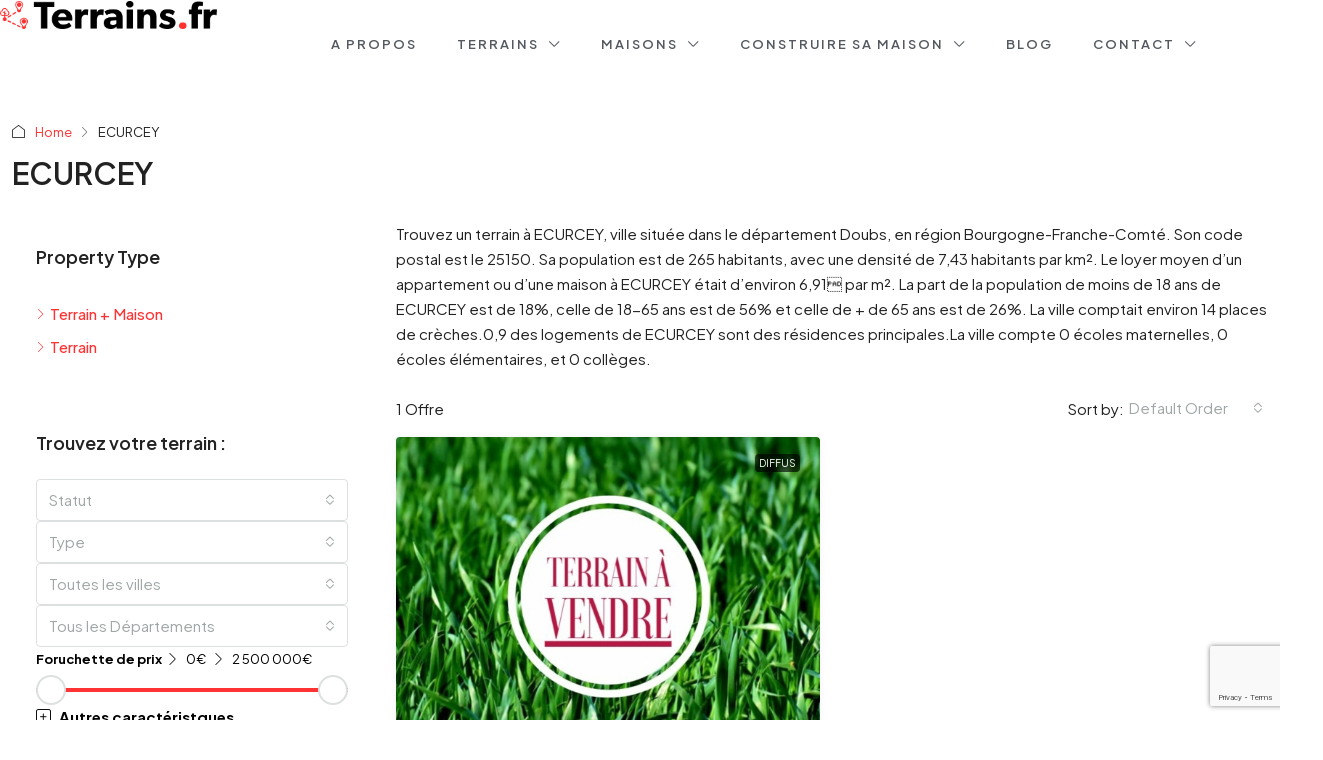

--- FILE ---
content_type: text/html; charset=UTF-8
request_url: https://www.terrains.fr/ville/ecurcey/
body_size: 72851
content:
<!doctype html>
<html lang="fr-FR">
<head>
	<meta charset="UTF-8" />
	<meta name="viewport" content="width=device-width, initial-scale=1.0" />
	<link rel="profile" href="https://gmpg.org/xfn/11" />
    <meta name="format-detection" content="telephone=no">
			<style>
		.houzez-library-modal-btn {margin-left: 5px;background: #35AAE1;vertical-align: top;font-size: 0 !important;}
		.houzez-library-modal-btn:before {content: '';width: 16px;height: 16px;background-image: url('https://www.terrains.fr/wp-content/themes/houzez/img/studio-icon.png');background-position: center;background-size: contain;background-repeat: no-repeat;}
		#houzez-library-modal .houzez-elementor-template-library-template-name {text-align: right;flex: 1 0 0%;}
		.houzez-sync-btn {background: #28a745 !important;color: white !important;margin-right: 10px;}
		.houzez-sync-btn:hover {background: #218838 !important;}
		.houzez-notice {padding: 10px 15px;margin: 10px 0;border-radius: 4px;font-size: 14px;}
		.houzez-notice.houzez-success {background: #d4edda;color: #155724;border: 1px solid #c3e6cb;}
		.houzez-notice.houzez-error {background: #f8d7da;color: #721c24;border: 1px solid #f5c6cb;}
		.houzez-notice.houzez-info {background: #d1ecf1;color: #0c5460;border: 1px solid #bee5eb;}
		</style>
	<meta name='robots' content='index, follow, max-image-preview:large, max-snippet:-1, max-video-preview:-1' />

	<!-- This site is optimized with the Yoast SEO plugin v26.8 - https://yoast.com/product/yoast-seo-wordpress/ -->
	<title>Terrains à Vendre à ECURCEY : Offres et Annonces</title>
<link data-rocket-preload as="style" href="https://fonts.googleapis.com/css?family=Plus%20Jakarta%20Sans%3A200%2C300%2C400%2C500%2C600%2C700%2C800%2C200italic%2C300italic%2C400italic%2C500italic%2C600italic%2C700italic%2C800italic%7CRoboto%3A300&#038;display=swap" rel="preload">
<link href="https://fonts.googleapis.com/css?family=Plus%20Jakarta%20Sans%3A200%2C300%2C400%2C500%2C600%2C700%2C800%2C200italic%2C300italic%2C400italic%2C500italic%2C600italic%2C700italic%2C800italic%7CRoboto%3A300&#038;display=swap" media="print" onload="this.media=&#039;all&#039;" rel="stylesheet">
<noscript data-wpr-hosted-gf-parameters=""><link rel="stylesheet" href="https://fonts.googleapis.com/css?family=Plus%20Jakarta%20Sans%3A200%2C300%2C400%2C500%2C600%2C700%2C800%2C200italic%2C300italic%2C400italic%2C500italic%2C600italic%2C700italic%2C800italic%7CRoboto%3A300&#038;display=swap"></noscript>
	<meta name="description" content="Découvrez les annonces de terrains à vendre et d&#039;offres terrain+Maison à ECURCEY" />
	<link rel="canonical" href="https://www.terrains.fr/ville/ecurcey/" />
	<meta property="og:locale" content="fr_FR" />
	<meta property="og:type" content="article" />
	<meta property="og:title" content="Terrains à Vendre à ECURCEY : Offres et Annonces" />
	<meta property="og:description" content="Découvrez les annonces de terrains à vendre et d&#039;offres terrain+Maison à ECURCEY" />
	<meta property="og:url" content="https://www.terrains.fr/ville/ecurcey/" />
	<meta property="og:site_name" content="Terrains.fr - Terrain à vendre" />
	<meta property="og:image" content="https://www.terrains.fr/wp-content/uploads/2024/11/terrains.Fr_.jpg" />
	<meta property="og:image:width" content="1536" />
	<meta property="og:image:height" content="768" />
	<meta property="og:image:type" content="image/jpeg" />
	<meta name="twitter:card" content="summary_large_image" />
	<script type="application/ld+json" class="yoast-schema-graph">{"@context":"https://schema.org","@graph":[{"@type":"CollectionPage","@id":"https://www.terrains.fr/ville/ecurcey/","url":"https://www.terrains.fr/ville/ecurcey/","name":"Terrains à Vendre à ECURCEY : Offres et Annonces","isPartOf":{"@id":"https://www.terrains.fr/#website"},"primaryImageOfPage":{"@id":"https://www.terrains.fr/ville/ecurcey/#primaryimage"},"image":{"@id":"https://www.terrains.fr/ville/ecurcey/#primaryimage"},"thumbnailUrl":"https://www.terrains.fr/wp-content/uploads/2025/12/Capture-5-3.jpg","description":"Découvrez les annonces de terrains à vendre et d'offres terrain+Maison à ECURCEY","breadcrumb":{"@id":"https://www.terrains.fr/ville/ecurcey/#breadcrumb"},"inLanguage":"fr-FR"},{"@type":"ImageObject","inLanguage":"fr-FR","@id":"https://www.terrains.fr/ville/ecurcey/#primaryimage","url":"https://www.terrains.fr/wp-content/uploads/2025/12/Capture-5-3.jpg","contentUrl":"https://www.terrains.fr/wp-content/uploads/2025/12/Capture-5-3.jpg","width":1089,"height":596},{"@type":"BreadcrumbList","@id":"https://www.terrains.fr/ville/ecurcey/#breadcrumb","itemListElement":[{"@type":"ListItem","position":1,"name":"Accueil","item":"https://www.terrains.fr/"},{"@type":"ListItem","position":2,"name":"ECURCEY"}]},{"@type":"WebSite","@id":"https://www.terrains.fr/#website","url":"https://www.terrains.fr/","name":"Terrains.fr - Terrain à vendre","description":"Terrains à vendre en France - Petites Annonces","publisher":{"@id":"https://www.terrains.fr/#organization"},"alternateName":"Terrains à Vendre en France : Terrains.fr","potentialAction":[{"@type":"SearchAction","target":{"@type":"EntryPoint","urlTemplate":"https://www.terrains.fr/?s={search_term_string}"},"query-input":{"@type":"PropertyValueSpecification","valueRequired":true,"valueName":"search_term_string"}}],"inLanguage":"fr-FR"},{"@type":"Organization","@id":"https://www.terrains.fr/#organization","name":"Terrains.fr : Annonces de Terrains à Vendre","alternateName":"Terrains à Vendre en France : Terrains.fr","url":"https://www.terrains.fr/","logo":{"@type":"ImageObject","inLanguage":"fr-FR","@id":"https://www.terrains.fr/#/schema/logo/image/","url":"https://www.terrains.fr/wp-content/uploads/2024/11/logo-terrains.Fr_.jpg","contentUrl":"https://www.terrains.fr/wp-content/uploads/2024/11/logo-terrains.Fr_.jpg","width":500,"height":500,"caption":"Terrains.fr : Annonces de Terrains à Vendre"},"image":{"@id":"https://www.terrains.fr/#/schema/logo/image/"}}]}</script>
	<!-- / Yoast SEO plugin. -->


<link rel='dns-prefetch' href='//www.google.com' />
<link rel='dns-prefetch' href='//www.googletagmanager.com' />
<link rel='dns-prefetch' href='//maxcdn.bootstrapcdn.com' />
<link rel='dns-prefetch' href='//fonts.googleapis.com' />
<link href='https://fonts.gstatic.com' crossorigin rel='preconnect' />
<link rel="alternate" type="application/rss+xml" title="Terrains.fr - Terrain à vendre &raquo; Flux" href="https://www.terrains.fr/feed/" />
<link rel="alternate" type="application/rss+xml" title="Terrains.fr - Terrain à vendre &raquo; Flux des commentaires" href="https://www.terrains.fr/comments/feed/" />
<link rel="alternate" type="application/rss+xml" title="Flux pour Terrains.fr - Terrain à vendre &raquo; ECURCEY Ville" href="https://www.terrains.fr/ville/ecurcey/feed/" />
<style id='wp-img-auto-sizes-contain-inline-css' type='text/css'>
img:is([sizes=auto i],[sizes^="auto," i]){contain-intrinsic-size:3000px 1500px}
/*# sourceURL=wp-img-auto-sizes-contain-inline-css */
</style>
<link data-minify="1" rel='stylesheet' id='dce-animations-css' href='https://www.terrains.fr/wp-content/cache/min/1/wp-content/plugins/dynamic-content-for-elementor/assets/css/animations.css?ver=1768959646' type='text/css' media='all' />
<link data-minify="1" rel='stylesheet' id='font-awesome-css' href='https://www.terrains.fr/wp-content/cache/min/1/font-awesome/4.3.0/css/font-awesome.min.css?ver=1768959646' type='text/css' media='all' />
<link data-minify="1" rel='stylesheet' id='cyberpretStyles-css' href='https://www.terrains.fr/wp-content/cache/min/1/wp-content/plugins/cyberpret-calculettes/css/cyberpretStyles.css?ver=1768959646' type='text/css' media='all' />
<link data-minify="1" rel='stylesheet' id='houzez-author-box-css' href='https://www.terrains.fr/wp-content/cache/min/1/wp-content/plugins/houzez-theme-functionality/elementor/assets/css/author-box.css?ver=1768959646' type='text/css' media='all' />
<style id='wp-emoji-styles-inline-css' type='text/css'>

	img.wp-smiley, img.emoji {
		display: inline !important;
		border: none !important;
		box-shadow: none !important;
		height: 1em !important;
		width: 1em !important;
		margin: 0 0.07em !important;
		vertical-align: -0.1em !important;
		background: none !important;
		padding: 0 !important;
	}
/*# sourceURL=wp-emoji-styles-inline-css */
</style>
<link rel='stylesheet' id='wp-block-library-css' href='https://www.terrains.fr/wp-includes/css/dist/block-library/style.min.css' type='text/css' media='all' />
<style id='classic-theme-styles-inline-css' type='text/css'>
/*! This file is auto-generated */
.wp-block-button__link{color:#fff;background-color:#32373c;border-radius:9999px;box-shadow:none;text-decoration:none;padding:calc(.667em + 2px) calc(1.333em + 2px);font-size:1.125em}.wp-block-file__button{background:#32373c;color:#fff;text-decoration:none}
/*# sourceURL=/wp-includes/css/classic-themes.min.css */
</style>
<style id='global-styles-inline-css' type='text/css'>
:root{--wp--preset--aspect-ratio--square: 1;--wp--preset--aspect-ratio--4-3: 4/3;--wp--preset--aspect-ratio--3-4: 3/4;--wp--preset--aspect-ratio--3-2: 3/2;--wp--preset--aspect-ratio--2-3: 2/3;--wp--preset--aspect-ratio--16-9: 16/9;--wp--preset--aspect-ratio--9-16: 9/16;--wp--preset--color--black: #000000;--wp--preset--color--cyan-bluish-gray: #abb8c3;--wp--preset--color--white: #ffffff;--wp--preset--color--pale-pink: #f78da7;--wp--preset--color--vivid-red: #cf2e2e;--wp--preset--color--luminous-vivid-orange: #ff6900;--wp--preset--color--luminous-vivid-amber: #fcb900;--wp--preset--color--light-green-cyan: #7bdcb5;--wp--preset--color--vivid-green-cyan: #00d084;--wp--preset--color--pale-cyan-blue: #8ed1fc;--wp--preset--color--vivid-cyan-blue: #0693e3;--wp--preset--color--vivid-purple: #9b51e0;--wp--preset--gradient--vivid-cyan-blue-to-vivid-purple: linear-gradient(135deg,rgb(6,147,227) 0%,rgb(155,81,224) 100%);--wp--preset--gradient--light-green-cyan-to-vivid-green-cyan: linear-gradient(135deg,rgb(122,220,180) 0%,rgb(0,208,130) 100%);--wp--preset--gradient--luminous-vivid-amber-to-luminous-vivid-orange: linear-gradient(135deg,rgb(252,185,0) 0%,rgb(255,105,0) 100%);--wp--preset--gradient--luminous-vivid-orange-to-vivid-red: linear-gradient(135deg,rgb(255,105,0) 0%,rgb(207,46,46) 100%);--wp--preset--gradient--very-light-gray-to-cyan-bluish-gray: linear-gradient(135deg,rgb(238,238,238) 0%,rgb(169,184,195) 100%);--wp--preset--gradient--cool-to-warm-spectrum: linear-gradient(135deg,rgb(74,234,220) 0%,rgb(151,120,209) 20%,rgb(207,42,186) 40%,rgb(238,44,130) 60%,rgb(251,105,98) 80%,rgb(254,248,76) 100%);--wp--preset--gradient--blush-light-purple: linear-gradient(135deg,rgb(255,206,236) 0%,rgb(152,150,240) 100%);--wp--preset--gradient--blush-bordeaux: linear-gradient(135deg,rgb(254,205,165) 0%,rgb(254,45,45) 50%,rgb(107,0,62) 100%);--wp--preset--gradient--luminous-dusk: linear-gradient(135deg,rgb(255,203,112) 0%,rgb(199,81,192) 50%,rgb(65,88,208) 100%);--wp--preset--gradient--pale-ocean: linear-gradient(135deg,rgb(255,245,203) 0%,rgb(182,227,212) 50%,rgb(51,167,181) 100%);--wp--preset--gradient--electric-grass: linear-gradient(135deg,rgb(202,248,128) 0%,rgb(113,206,126) 100%);--wp--preset--gradient--midnight: linear-gradient(135deg,rgb(2,3,129) 0%,rgb(40,116,252) 100%);--wp--preset--font-size--small: 13px;--wp--preset--font-size--medium: 20px;--wp--preset--font-size--large: 36px;--wp--preset--font-size--x-large: 42px;--wp--preset--spacing--20: 0.44rem;--wp--preset--spacing--30: 0.67rem;--wp--preset--spacing--40: 1rem;--wp--preset--spacing--50: 1.5rem;--wp--preset--spacing--60: 2.25rem;--wp--preset--spacing--70: 3.38rem;--wp--preset--spacing--80: 5.06rem;--wp--preset--shadow--natural: 6px 6px 9px rgba(0, 0, 0, 0.2);--wp--preset--shadow--deep: 12px 12px 50px rgba(0, 0, 0, 0.4);--wp--preset--shadow--sharp: 6px 6px 0px rgba(0, 0, 0, 0.2);--wp--preset--shadow--outlined: 6px 6px 0px -3px rgb(255, 255, 255), 6px 6px rgb(0, 0, 0);--wp--preset--shadow--crisp: 6px 6px 0px rgb(0, 0, 0);}:where(.is-layout-flex){gap: 0.5em;}:where(.is-layout-grid){gap: 0.5em;}body .is-layout-flex{display: flex;}.is-layout-flex{flex-wrap: wrap;align-items: center;}.is-layout-flex > :is(*, div){margin: 0;}body .is-layout-grid{display: grid;}.is-layout-grid > :is(*, div){margin: 0;}:where(.wp-block-columns.is-layout-flex){gap: 2em;}:where(.wp-block-columns.is-layout-grid){gap: 2em;}:where(.wp-block-post-template.is-layout-flex){gap: 1.25em;}:where(.wp-block-post-template.is-layout-grid){gap: 1.25em;}.has-black-color{color: var(--wp--preset--color--black) !important;}.has-cyan-bluish-gray-color{color: var(--wp--preset--color--cyan-bluish-gray) !important;}.has-white-color{color: var(--wp--preset--color--white) !important;}.has-pale-pink-color{color: var(--wp--preset--color--pale-pink) !important;}.has-vivid-red-color{color: var(--wp--preset--color--vivid-red) !important;}.has-luminous-vivid-orange-color{color: var(--wp--preset--color--luminous-vivid-orange) !important;}.has-luminous-vivid-amber-color{color: var(--wp--preset--color--luminous-vivid-amber) !important;}.has-light-green-cyan-color{color: var(--wp--preset--color--light-green-cyan) !important;}.has-vivid-green-cyan-color{color: var(--wp--preset--color--vivid-green-cyan) !important;}.has-pale-cyan-blue-color{color: var(--wp--preset--color--pale-cyan-blue) !important;}.has-vivid-cyan-blue-color{color: var(--wp--preset--color--vivid-cyan-blue) !important;}.has-vivid-purple-color{color: var(--wp--preset--color--vivid-purple) !important;}.has-black-background-color{background-color: var(--wp--preset--color--black) !important;}.has-cyan-bluish-gray-background-color{background-color: var(--wp--preset--color--cyan-bluish-gray) !important;}.has-white-background-color{background-color: var(--wp--preset--color--white) !important;}.has-pale-pink-background-color{background-color: var(--wp--preset--color--pale-pink) !important;}.has-vivid-red-background-color{background-color: var(--wp--preset--color--vivid-red) !important;}.has-luminous-vivid-orange-background-color{background-color: var(--wp--preset--color--luminous-vivid-orange) !important;}.has-luminous-vivid-amber-background-color{background-color: var(--wp--preset--color--luminous-vivid-amber) !important;}.has-light-green-cyan-background-color{background-color: var(--wp--preset--color--light-green-cyan) !important;}.has-vivid-green-cyan-background-color{background-color: var(--wp--preset--color--vivid-green-cyan) !important;}.has-pale-cyan-blue-background-color{background-color: var(--wp--preset--color--pale-cyan-blue) !important;}.has-vivid-cyan-blue-background-color{background-color: var(--wp--preset--color--vivid-cyan-blue) !important;}.has-vivid-purple-background-color{background-color: var(--wp--preset--color--vivid-purple) !important;}.has-black-border-color{border-color: var(--wp--preset--color--black) !important;}.has-cyan-bluish-gray-border-color{border-color: var(--wp--preset--color--cyan-bluish-gray) !important;}.has-white-border-color{border-color: var(--wp--preset--color--white) !important;}.has-pale-pink-border-color{border-color: var(--wp--preset--color--pale-pink) !important;}.has-vivid-red-border-color{border-color: var(--wp--preset--color--vivid-red) !important;}.has-luminous-vivid-orange-border-color{border-color: var(--wp--preset--color--luminous-vivid-orange) !important;}.has-luminous-vivid-amber-border-color{border-color: var(--wp--preset--color--luminous-vivid-amber) !important;}.has-light-green-cyan-border-color{border-color: var(--wp--preset--color--light-green-cyan) !important;}.has-vivid-green-cyan-border-color{border-color: var(--wp--preset--color--vivid-green-cyan) !important;}.has-pale-cyan-blue-border-color{border-color: var(--wp--preset--color--pale-cyan-blue) !important;}.has-vivid-cyan-blue-border-color{border-color: var(--wp--preset--color--vivid-cyan-blue) !important;}.has-vivid-purple-border-color{border-color: var(--wp--preset--color--vivid-purple) !important;}.has-vivid-cyan-blue-to-vivid-purple-gradient-background{background: var(--wp--preset--gradient--vivid-cyan-blue-to-vivid-purple) !important;}.has-light-green-cyan-to-vivid-green-cyan-gradient-background{background: var(--wp--preset--gradient--light-green-cyan-to-vivid-green-cyan) !important;}.has-luminous-vivid-amber-to-luminous-vivid-orange-gradient-background{background: var(--wp--preset--gradient--luminous-vivid-amber-to-luminous-vivid-orange) !important;}.has-luminous-vivid-orange-to-vivid-red-gradient-background{background: var(--wp--preset--gradient--luminous-vivid-orange-to-vivid-red) !important;}.has-very-light-gray-to-cyan-bluish-gray-gradient-background{background: var(--wp--preset--gradient--very-light-gray-to-cyan-bluish-gray) !important;}.has-cool-to-warm-spectrum-gradient-background{background: var(--wp--preset--gradient--cool-to-warm-spectrum) !important;}.has-blush-light-purple-gradient-background{background: var(--wp--preset--gradient--blush-light-purple) !important;}.has-blush-bordeaux-gradient-background{background: var(--wp--preset--gradient--blush-bordeaux) !important;}.has-luminous-dusk-gradient-background{background: var(--wp--preset--gradient--luminous-dusk) !important;}.has-pale-ocean-gradient-background{background: var(--wp--preset--gradient--pale-ocean) !important;}.has-electric-grass-gradient-background{background: var(--wp--preset--gradient--electric-grass) !important;}.has-midnight-gradient-background{background: var(--wp--preset--gradient--midnight) !important;}.has-small-font-size{font-size: var(--wp--preset--font-size--small) !important;}.has-medium-font-size{font-size: var(--wp--preset--font-size--medium) !important;}.has-large-font-size{font-size: var(--wp--preset--font-size--large) !important;}.has-x-large-font-size{font-size: var(--wp--preset--font-size--x-large) !important;}
:where(.wp-block-post-template.is-layout-flex){gap: 1.25em;}:where(.wp-block-post-template.is-layout-grid){gap: 1.25em;}
:where(.wp-block-term-template.is-layout-flex){gap: 1.25em;}:where(.wp-block-term-template.is-layout-grid){gap: 1.25em;}
:where(.wp-block-columns.is-layout-flex){gap: 2em;}:where(.wp-block-columns.is-layout-grid){gap: 2em;}
:root :where(.wp-block-pullquote){font-size: 1.5em;line-height: 1.6;}
/*# sourceURL=global-styles-inline-css */
</style>
<link rel='stylesheet' id='elementor-frontend-css' href='https://www.terrains.fr/wp-content/plugins/elementor/assets/css/frontend.min.css' type='text/css' media='all' />
<link rel='stylesheet' id='elementor-post-6-css' href='https://www.terrains.fr/wp-content/uploads/elementor/css/post-6.css' type='text/css' media='all' />
<link data-minify="1" rel='stylesheet' id='dashicons-css' href='https://www.terrains.fr/wp-content/cache/min/1/wp-includes/css/dashicons.min.css?ver=1768959646' type='text/css' media='all' />
<link data-minify="1" rel='stylesheet' id='wpdt-elementor-widget-font-css' href='https://www.terrains.fr/wp-content/cache/min/1/wp-content/plugins/wpdatatables/integrations/starter/page-builders/elementor/css/style.css?ver=1768959646' type='text/css' media='all' />
<link rel='stylesheet' id='elementor-post-38334-css' href='https://www.terrains.fr/wp-content/uploads/elementor/css/post-38334.css' type='text/css' media='all' />
<link rel='stylesheet' id='elementor-post-19501-css' href='https://www.terrains.fr/wp-content/uploads/elementor/css/post-19501.css' type='text/css' media='all' />
<link rel='stylesheet' id='elementor-post-22137-css' href='https://www.terrains.fr/wp-content/uploads/elementor/css/post-22137.css' type='text/css' media='all' />
<link rel='stylesheet' id='houzez-studio-css' href='https://www.terrains.fr/wp-content/plugins/houzez-studio/public/css/houzez-studio-public.css' type='text/css' media='all' />
<link rel='stylesheet' id='dce-style-css' href='https://www.terrains.fr/wp-content/plugins/dynamic-content-for-elementor/assets/css/style.min.css' type='text/css' media='all' />
<link rel='stylesheet' id='dce-hidden-label-css' href='https://www.terrains.fr/wp-content/plugins/dynamic-content-for-elementor/assets/css/hidden-label.min.css' type='text/css' media='all' />
<link rel='stylesheet' id='dce-dynamic-visibility-css' href='https://www.terrains.fr/wp-content/plugins/dynamic-content-for-elementor/assets/css/dynamic-visibility.min.css' type='text/css' media='all' />
<link rel='stylesheet' id='dce-tooltip-css' href='https://www.terrains.fr/wp-content/plugins/dynamic-content-for-elementor/assets/css/tooltip.min.css' type='text/css' media='all' />
<link rel='stylesheet' id='dce-pageScroll-css' href='https://www.terrains.fr/wp-content/plugins/dynamic-content-for-elementor/assets/css/page-scroll.min.css' type='text/css' media='all' />
<link rel='stylesheet' id='dce-reveal-css' href='https://www.terrains.fr/wp-content/plugins/dynamic-content-for-elementor/assets/css/reveal.min.css' type='text/css' media='all' />
<link data-minify="1" rel='stylesheet' id='dce-plyr-css' href='https://www.terrains.fr/wp-content/cache/min/1/wp-content/plugins/dynamic-content-for-elementor/assets/node/plyr/plyr.css?ver=1768959646' type='text/css' media='all' />
<link data-minify="1" rel='stylesheet' id='houzez-all-css-css' href='https://www.terrains.fr/wp-content/cache/min/1/wp-content/themes/houzez/css/all-css.css?ver=1768959646' type='text/css' media='all' />
<link data-minify="1" rel='stylesheet' id='fontawesome-css' href='https://www.terrains.fr/wp-content/cache/min/1/wp-content/themes/houzez/css/font-awesome/css/all.min.css?ver=1768959647' type='text/css' media='all' />
<link data-minify="1" rel='stylesheet' id='houzez-style-css' href='https://www.terrains.fr/wp-content/cache/min/1/wp-content/themes/houzez-child/style.css?ver=1768959647' type='text/css' media='all' />
<style id='houzez-style-inline-css' type='text/css'>

        @media (min-width: 1200px) {
          .container {
              max-width: 1480px;
          }
        }
        body {
            font-family: Plus Jakarta Sans;
            font-size: 15px;
            font-weight: 400;
            line-height: 25px;
            text-transform: none;
        }
        .main-nav,
        .dropdown-menu,
        .login-register,
        .btn.btn-create-listing,
        .logged-in-nav,
        .btn-phone-number {
          font-family: Plus Jakarta Sans;
          font-size: 12px;
          font-weight: 500;
          text-transform: uppercase;
        }

        .btn,
        .ele-btn,
        .houzez-search-button,
        .houzez-submit-button,
        .form-control,
        .bootstrap-select .text,
        .sort-by-title,
        .woocommerce ul.products li.product .button,
        .form-control,
        .bootstrap-select .text,
        .sort-by-title {
          font-family: Plus Jakarta Sans;
        }
        
        h1, h2, h3, h4, h5, h6, .item-title {
          font-family: Plus Jakarta Sans;
          font-weight: 600;
          text-transform: none;
        }

        .post-content-wrap h1, .post-content-wrap h2, .post-content-wrap h3, .post-content-wrap h4, .post-content-wrap h5, .post-content-wrap h6 {
          font-weight: 600;
          text-transform: none;
          text-align: inherit; 
        }

        .top-bar-wrap {
            font-family: Roboto;
            font-size: 15px;
            font-weight: 300;
            text-transform: none;   
        }
        .footer-wrap {
            font-family: Plus Jakarta Sans;
            font-size: 14px;
            font-weight: 300;
            text-transform: none;
        }
        
        .header-v1 .header-inner-wrap {
            height: 60px; 
        }
        .header-v1 .header-inner-wrap .nav-link {
          line-height: 60px;
        }
        .header-v2 .header-top .navbar {
          height: 110px; 
        }

        .header-v2 .header-bottom .header-inner-wrap {
            height: 54px;
        }

        .header-v2 .header-bottom .header-inner-wrap .nav-link {
            line-height: 54px;
        }

        .header-v3 .header-top .header-inner-wrap,
        .header-v3 .header-top .header-contact-wrap {
          height: 80px;
          line-height: 80px; 
        }
        .header-v3 .header-bottom .header-inner-wrap {
            height: 54px;
        }
        .header-v3 .header-bottom .header-inner-wrap .nav-link {
            line-height: 54px;
        }

        .header-v4 .header-inner-wrap {
            height: 90px;
        }
        .header-v4 .header-inner-wrap .nav-link {
            line-height: 90px;
        }

        .header-v5 .header-top .header-inner-wrap {
            height: 110px;
        }

        .header-v5 .header-bottom .header-inner-wrap {
            height: 54px;
            line-height: 54px;
        }

        .header-v6 .header-inner-wrap,
        .header-v6 .navbar-logged-in-wrap {
            height: 60px;
            line-height: 60px;
        }

        @media (min-width: 1200px) {
            .header-v5 .header-top .container {
                max-width: 1170px;
            }
        }
    
      body,
      .main-wrap,
      .fw-property-documents-wrap h3 span, 
      .fw-property-details-wrap h3 span {
        background-color: #ffffff; 
      }
      .houzez-main-wrap-v2, .main-wrap.agent-detail-page-v2 {
        background-color: #ffffff;
      }

       body,
      .form-control,
      .bootstrap-select .text,
      .item-title a,
      .listing-tabs .nav-tabs .nav-link,
      .item-wrap-v2 .item-amenities li span,
      .item-wrap-v2 .item-amenities li:before,
      .item-parallax-wrap .item-price-wrap,
      .list-view .item-body .item-price-wrap,
      .property-slider-item .item-price-wrap,
      .page-title-wrap .item-price-wrap,
      .agent-information .agent-phone span a,
      .property-overview-wrap ul li strong,
      .mobile-property-title .item-price-wrap .item-price,
      .fw-property-features-left li a,
      .lightbox-content-wrap .item-price-wrap,
      .blog-post-item-v1 .blog-post-title h3 a,
      .blog-post-content-widget h4 a,
      .property-item-widget .right-property-item-widget-wrap .item-price-wrap,
      .login-register-form .modal-header .login-register-tabs .nav-link.active,
      .agent-list-wrap .agent-list-content h2 a,
      .agent-list-wrap .agent-list-contact li a,
      .developer-list-wrap .developer-list-content h2 a,
      .developer-list-wrap .developer-list-contact li a,
      .agent-contacts-wrap li a,
      .menu-edit-property li a,
      .statistic-referrals-list li a,
      .chart-nav .nav-pills .nav-link,
      .dashboard-table-properties td .property-payment-status,
      .dashboard-mobile-edit-menu-wrap .bootstrap-select > .dropdown-toggle.bs-placeholder,
      .payment-method-block .radio-tab .control-text,
      .post-title-wrap h2 a,
      .lead-nav-tab.nav-pills .nav-link,
      .deals-nav-tab.nav-pills .nav-link,
      .btn-light-grey-outlined:hover,
      button:not(.bs-placeholder) .filter-option-inner-inner,
      .fw-property-floor-plans-wrap .floor-plans-tabs a,
      .products > .product > .item-body > a,
      .woocommerce ul.products li.product .price,
      .woocommerce div.product p.price, 
      .woocommerce div.product span.price,
      .woocommerce #reviews #comments ol.commentlist li .meta,
      .woocommerce-MyAccount-navigation ul li a,
      .activitiy-item-close-button a,
      .property-section-wrap li a,
      .propertie-list ul li a {
       color: #222222; 
     }


    
      a,
      a:hover,
      a:active,
      a:focus,
      .primary-text,
      .btn-clear,
      .btn-apply,
      .btn-primary-outlined,
      .btn-primary-outlined:before,
      .item-title a:hover,
      .sort-by .bootstrap-select .bs-placeholder,
      .sort-by .bootstrap-select > .btn,
      .sort-by .bootstrap-select > .btn:active,
      .page-link,
      .page-link:hover,
      .accordion-title:before,
      .blog-post-content-widget h4 a:hover,
      .agent-list-wrap .agent-list-content h2 a:hover,
      .agent-list-wrap .agent-list-contact li a:hover,
      .agent-contacts-wrap li a:hover,
      .agent-nav-wrap .nav-pills .nav-link,
      .dashboard-side-menu-wrap .side-menu-dropdown a.active,
      .menu-edit-property li a.active,
      .menu-edit-property li a:hover,
      .dashboard-statistic-block h3 .fa,
      .statistic-referrals-list li a:hover,
      .chart-nav .nav-pills .nav-link.active,
      .board-message-icon-wrap.active,
      .post-title-wrap h2 a:hover,
      .listing-switch-view .switch-btn.active,
      .item-wrap-v6 .item-price-wrap,
      .listing-v6 .list-view .item-body .item-price-wrap,
      .woocommerce nav.woocommerce-pagination ul li a, 
      .woocommerce nav.woocommerce-pagination ul li span,
      .woocommerce-MyAccount-navigation ul li a:hover,
      .property-schedule-tour-form-wrap .control input:checked ~ .control__indicator,
      .property-schedule-tour-form-wrap .control:hover,
      .property-walkscore-wrap-v2 .score-details .houzez-icon,
      .login-register .btn-icon-login-register + .dropdown-menu a,
      .activitiy-item-close-button a:hover,
      .property-section-wrap li a:hover,
      .agent-detail-page-v2 .agent-nav-wrap .nav-link.active,
      .property-lightbox-v2-sections-navigation .slick-prev, 
      .property-lightbox-v2-sections-navigation .slick-next,
      .property-lightbox-v2-sections-navigation .slick-slide.current-section,
      .property-lightbox-v2-sections-navigation .nav-link.active,
      .property-lightbox-v3-sections-navigation .slick-prev,
      .property-lightbox-v3-sections-navigation .slick-next,
      .property-lightbox-v3-sections-navigation .slick-slide.current-section,
      .property-lightbox-v3-sections-navigation .nav-link.active,
      .agent-detail-page-v2 .listing-tabs .nav-link.active,
      .taxonomy-item-list a:before,
      .stats-box .icon-box i,
      .propertie-list ul li a.active,
      .propertie-list ul li a:hover,
      .nav-link,
      .agent-list-position a,
      .top-banner-wrap .nav-pills .nav-link:hover {
        color: #ff3333; 
      }

      .houzez-search-form-js .nav-pills .nav-link:hover, .top-banner-wrap .nav-pills .nav-link:hover {
          color: #fff;
      }
      
      .control input:checked ~ .control__indicator,
      .btn-primary-outlined:hover,
      .page-item.active .page-link,
      .slick-prev:hover,
      .slick-prev:focus,
      .slick-next:hover,
      .slick-next:focus,
      .mobile-property-tools .nav-pills .nav-link.active,
      .login-register-form .modal-header,
      .agent-nav-wrap .nav-pills .nav-link.active,
      .board-message-icon-wrap .notification-circle,
      .primary-label,
      .fc-event,
      .fc-event-dot,
      .compare-table .table-hover > tbody > tr:hover,
      .post-tag,
      .datepicker table tr td.active.active,
      .datepicker table tr td.active.disabled,
      .datepicker table tr td.active.disabled.active,
      .datepicker table tr td.active.disabled.disabled,
      .datepicker table tr td.active.disabled:active,
      .datepicker table tr td.active.disabled:hover,
      .datepicker table tr td.active.disabled:hover.active,
      .datepicker table tr td.active.disabled:hover.disabled,
      .datepicker table tr td.active.disabled:hover:active,
      .datepicker table tr td.active.disabled:hover:hover,
      .datepicker table tr td.active.disabled:hover[disabled],
      .datepicker table tr td.active.disabled[disabled],
      .datepicker table tr td.active:active,
      .datepicker table tr td.active:hover,
      .datepicker table tr td.active:hover.active,
      .datepicker table tr td.active:hover.disabled,
      .datepicker table tr td.active:hover:active,
      .datepicker table tr td.active:hover:hover,
      .datepicker table tr td.active:hover[disabled],
      .datepicker table tr td.active[disabled],
      .ui-slider-horizontal .ui-slider-range,
      .slick-arrow,
      .btn-load-more .spinner .bounce1,
      .btn-load-more .spinner .bounce2,
      .btn-load-more .spinner .bounce3 {
        background-color: #ff3333; 
      }

      .control input:checked ~ .control__indicator,
      .btn-primary-outlined,
      .btn-primary-outlined:hover,
      .page-item.active .page-link,
      .mobile-property-tools .nav-pills .nav-link.active,
      .agent-nav-wrap .nav-pills .nav-link,
      .agent-nav-wrap .nav-pills .nav-link.active,
      .chart-nav .nav-pills .nav-link.active,
      .dashaboard-snake-nav .step-block.active,
      .fc-event,
      .fc-event-dot,
      .save-search-form-wrap,
      .property-schedule-tour-form-wrap .control input:checked ~ .control__indicator,
      .property-tabs-module.property-nav-tabs-v5 .nav-link.active,
      .price-table-button
          .control--radio
          input:checked
          + .control__indicator
          + .control__label
          + .control__background,
      .agent-detail-page-v2 .agent-nav-wrap .nav-link.active {
        border-color: #ff3333; 
      }

      .stats-box .icon-box {
        border: 1px solid #ff3333;
      }

      .slick-arrow:hover {
        background-color: rgba(255,88,88,1); 
      }

      .property-banner .nav-pills .nav-link.active {
        background-color: rgba(255,88,88,1) !important; 
      }

      .property-navigation-wrap a.active {
        color: #ff3333;
        -webkit-box-shadow: inset 0 -3px #ff3333;
        box-shadow: inset 0 -3px #ff3333; 
      }

      .property-nav-tabs-v1 .nav-item .nav-link.active,
      .property-nav-tabs-v1 .nav-item .nav-link.show,
      .property-nav-tabs-v2 .nav-item .nav-link.active,
      .property-nav-tabs-v2 .nav-item .nav-link.show {
          -webkit-box-shadow: 0 3px 0 inset #ff3333;
          box-shadow: 0 3px 0 inset #ff3333;
          border-bottom: 2px solid #ffffff;
      }

      .property-tabs-module.property-nav-tabs-v3 .nav-link.active::before,
      .property-tabs-module.property-nav-tabs-v4 .nav-link.active::before {
          border-top-color: #ff3333;
      }
      
      .property-tabs-module.property-nav-tabs-v3 .nav-link.active::after,
      .property-tabs-module.property-nav-tabs-v4 .nav-link.active::after {
          border-bottom-color: #ffffff;
          border-top-color: #ffffff;
      }

      .property-tabs-module.property-nav-tabs-v3 .nav-link.active,
      .property-tabs-module.property-nav-tabs-v4 .nav-link.active {
          border-bottom: 1px solid #ff3333;
      }

      @media (max-width: 767.98px) {
          .product-tabs-wrap-v1 .nav-link.active {
              background-color: #ff3333 !important;
              border-color: #ff3333;
          }
      }

      .property-lightbox-nav .nav-item.nav-item-active {
          -webkit-box-shadow: inset 0 -3px #ff3333;
          box-shadow: inset 0 -3px #ff3333;
      }

      .property-lightbox-nav .nav-item.nav-item-active a {
          color: #ff3333;
      }

      .deals-table-wrap {
          scrollbar-color: #ff3333 #f1f1f1;
      }

      .deals-table-wrap::-webkit-scrollbar-thumb {
          background: #ff3333;
      }

      .deals-table-wrap::-webkit-scrollbar-thumb:hover {
          background: #ff3333;
      }

      .deals-table-wrap::-webkit-scrollbar-track {
          background: #ff3333;
      }

      .btn-primary,
      .fc-button-primary,
      .woocommerce nav.woocommerce-pagination ul li a:focus, 
      .woocommerce nav.woocommerce-pagination ul li a:hover, 
      .woocommerce nav.woocommerce-pagination ul li span.current {
        color: #fff;
        background-color: #ff3333;
        border-color: #ff3333; 
      }
      .btn-primary:focus, .btn-primary:focus:active,
      .fc-button-primary:focus,
      .fc-button-primary:focus:active {
        color: #fff;
        background-color: #ff3333;
        border-color: #ff3333; 
      }
      .btn-primary:hover,
      .fc-button-primary:hover {
        color: #fff;
        background-color: #ff5858;
        border-color: #ff5858; 
      }
      .btn-primary:active, 
      .btn-primary:not(:disabled):not(:disabled):active,
      .fc-button-primary:active,
      .fc-button-primary:not(:disabled):not(:disabled):active {
        color: #fff;
        background-color: #ff5858;
        border-color: #ff5858; 
      }

      .btn-secondary,
      .woocommerce span.onsale,
      .woocommerce ul.products li.product .button,
      .woocommerce #respond input#submit.alt, 
      .woocommerce a.button.alt, 
      .woocommerce button.button.alt, 
      .woocommerce input.button.alt,
      .woocommerce #review_form #respond .form-submit input,
      .woocommerce #respond input#submit, 
      .woocommerce a.button, 
      .woocommerce button.button, 
      .woocommerce input.button {
        color: #fff;
        background-color: #000000;
        border-color: #000000; 
      }
      .btn-secondary:focus,
      .btn-secondary:focus:active {
        color: #fff;
        background-color: #000000;
        border-color: #000000; 
      }
      .woocommerce ul.products li.product .button:focus,
      .woocommerce ul.products li.product .button:active,
      .woocommerce #respond input#submit.alt:focus, 
      .woocommerce a.button.alt:focus, 
      .woocommerce button.button.alt:focus, 
      .woocommerce input.button.alt:focus,
      .woocommerce #respond input#submit.alt:active, 
      .woocommerce a.button.alt:active, 
      .woocommerce button.button.alt:active, 
      .woocommerce input.button.alt:active,
      .woocommerce #review_form #respond .form-submit input:focus,
      .woocommerce #review_form #respond .form-submit input:active,
      .woocommerce #respond input#submit:active, 
      .woocommerce a.button:active, 
      .woocommerce button.button:active, 
      .woocommerce input.button:active,
      .woocommerce #respond input#submit:focus, 
      .woocommerce a.button:focus, 
      .woocommerce button.button:focus, 
      .woocommerce input.button:focus {
        color: #fff;
        background-color: #000000;
        border-color: #000000; 
      }
      .btn-secondary:hover,
      .woocommerce ul.products li.product .button:hover,
      .woocommerce #respond input#submit.alt:hover, 
      .woocommerce a.button.alt:hover, 
      .woocommerce button.button.alt:hover, 
      .woocommerce input.button.alt:hover,
      .woocommerce #review_form #respond .form-submit input:hover,
      .woocommerce #respond input#submit:hover, 
      .woocommerce a.button:hover, 
      .woocommerce button.button:hover, 
      .woocommerce input.button:hover {
        color: #fff;
        background-color: #111111;
        border-color: #111111; 
      }
      .btn-secondary:active, 
      .btn-secondary:not(:disabled):not(:disabled):active {
        color: #fff;
        background-color: #111111;
        border-color: #111111; 
      }

      .btn-primary-outlined {
        color: #ff3333;
        background-color: transparent;
        border-color: #ff3333; 
      }
      .btn-primary-outlined:focus, .btn-primary-outlined:focus:active {
        color: #ff3333;
        background-color: transparent;
        border-color: #ff3333; 
      }
      .btn-primary-outlined:hover {
        color: #fff;
        background-color: #ff5858;
        border-color: #ff5858; 
      }
      .btn-primary-outlined:active, .btn-primary-outlined:not(:disabled):not(:disabled):active {
        color: #ff3333;
        background-color: rgba(26, 26, 26, 0);
        border-color: #ff5858; 
      }

      .btn-secondary-outlined {
        color: #000000;
        background-color: transparent;
        border-color: #000000; 
      }
      .btn-secondary-outlined:focus, .btn-secondary-outlined:focus:active {
        color: #000000;
        background-color: transparent;
        border-color: #000000; 
      }
      .btn-secondary-outlined:hover {
        color: #fff;
        background-color: #111111;
        border-color: #111111; 
      }
      .btn-secondary-outlined:active, .btn-secondary-outlined:not(:disabled):not(:disabled):active {
        color: #000000;
        background-color: rgba(26, 26, 26, 0);
        border-color: #111111; 
      }

      .btn-call {
        color: #000000;
        background-color: transparent;
        border-color: #000000; 
      }
      .btn-call:focus, .btn-call:focus:active {
        color: #000000;
        background-color: transparent;
        border-color: #000000; 
      }
      .btn-call:hover {
        color: #000000;
        background-color: rgba(26, 26, 26, 0);
        border-color: #111111; 
      }
      .btn-call:active, .btn-call:not(:disabled):not(:disabled):active {
        color: #000000;
        background-color: rgba(26, 26, 26, 0);
        border-color: #111111; 
      }
      .icon-delete .btn-loader:after{
          border-color: #ff3333 transparent #ff3333 transparent
      }
    
      .header-v1 {
        background-color: #004274;
        border-bottom: 1px solid #004274; 
      }

      .header-v1 a.nav-link,
      .header-v1 .btn-phone-number a {
        color: #FFFFFF; 
      }

      .header-v1 a.nav-link:hover,
      .header-v1 a.nav-link:active {
        color: #00aeff;
        background-color: rgba(0, 174, 255, 0.1); 
      }
      .header-desktop .main-nav .nav-link {
          letter-spacing: 0.0px;
      }
      .header-v1 .btn-phone-number a:hover,
      .header-v1 .btn-phone-number a:active {
        color: #00aeff;
      }
    
      .header-v2 .header-top,
      .header-v5 .header-top,
      .header-v2 .header-contact-wrap {
        background-color: #ffffff; 
      }

      .header-v2 .header-bottom, 
      .header-v5 .header-bottom {
        background-color: #004274;
      }

      .header-v2 .header-contact-wrap .header-contact-right, .header-v2 .header-contact-wrap .header-contact-right a, .header-contact-right a:hover, header-contact-right a:active {
        color: #004274; 
      }

      .header-v2 .header-contact-left {
        color: #004274; 
      }

      .header-v2 .header-bottom,
      .header-v2 .navbar-nav > li,
      .header-v2 .navbar-nav > li:first-of-type,
      .header-v5 .header-bottom,
      .header-v5 .navbar-nav > li,
      .header-v5 .navbar-nav > li:first-of-type {
        border-color: rgba(0, 174, 255, 0.2);
      }

      .header-v2 a.nav-link,
      .header-v5 a.nav-link {
        color: #ffffff; 
      }

      .header-v2 a.nav-link:hover,
      .header-v2 a.nav-link:active,
      .header-v5 a.nav-link:hover,
      .header-v5 a.nav-link:active {
        color: #00aeff;
        background-color: rgba(0, 174, 255, 0.1); 
      }

      .header-v2 .header-contact-right a:hover, 
      .header-v2 .header-contact-right a:active,
      .header-v3 .header-contact-right a:hover, 
      .header-v3 .header-contact-right a:active {
        background-color: transparent;
      }

      .header-v2 .header-social-icons a,
      .header-v5 .header-social-icons a {
        color: #004274; 
      }
    
      .header-v3 .header-top {
        background-color: #004274; 
      }

      .header-v3 .header-bottom {
        background-color: #004274; 
      }

      .header-v3 .header-contact,
      .header-v3-mobile {
        background-color: #00aeff;
        color: #ffffff; 
      }

      .header-v3 .header-bottom,
      .header-v3 .login-register,
      .header-v3 .navbar-nav > li,
      .header-v3 .navbar-nav > li:first-of-type {
        border-color: rgba(0, 174, 239, 0.2); 
      }

      .header-v3 a.nav-link, 
      .header-v3 .header-contact-right a:hover, .header-v3 .header-contact-right a:active {
        color: #FFFFFF; 
      }

      .header-v3 a.nav-link:hover,
      .header-v3 a.nav-link:active {
        color: #00aeff;
        background-color: rgba(0, 174, 255, 0.1); 
      }

      .header-v3 .header-social-icons a {
        color: #004274; 
      }
    
      .header-v4 {
        background-color: #ffffff; 
      }

      .header-v4 a.nav-link,
      .header-v4 .btn-phone-number a {
        color: #ff3333; 
      }

      .header-v4 a.nav-link:hover,
      .header-v4 a.nav-link:active {
        color: #ff5858;
        background-color: rgba(0, 174, 255, 0.1); 
      }

      .header-v4 .btn-phone-number a:hover,
      .header-v4 .btn-phone-number a:active {
        color: #ff5858;
      }
    
      .header-v6 .header-top {
        background-color: #004274; 
      }

      .header-v6 a.nav-link {
        color: #FFFFFF; 
      }

      .header-v6 a.nav-link:hover,
      .header-v6 a.nav-link:active {
        color: #00aeff;
        background-color: rgba(0, 174, 255, 0.1); 
      }

      .header-v6 .header-social-icons a {
        color: #FFFFFF; 
      }
    
      .header-transparent-wrap .header-v4 {
        border-bottom: 1px solid rgba(255, 255, 255, 0.3); 
      }
    
      .header-transparent-wrap .header-v4 .nav-link, 
      .header-transparent-wrap .header-v4 .login-register-nav a, 
      .header-transparent-wrap .btn-phone-number a {
        color: #ffffff;
      }

      .header-transparent-wrap .header-v4 .nav-link:hover, 
      .header-transparent-wrap .header-v4 .nav-link:active {
        color: #ffffff; 
      }

      .header-transparent-wrap .header-v4 .login-register-nav a:hover, 
      .header-transparent-wrap .header-v4 .login-register-nav a:active,
      .header-transparent-wrap .btn-phone-number a:hover,
      .header-transparent-wrap .btn-phone-number a:active {
        color: #ffffff;
      }
    
      .main-nav .navbar-nav .nav-item .dropdown-menu,
      .login-register .login-register-nav li .dropdown-menu {
        background-color: rgba(255,255,255,0.95); 
      }

      .login-register .login-register-nav li .dropdown-menu:before {
          border-left-color: rgba(255,255,255,0.95);
          border-top-color: rgba(255,255,255,0.95);
      }

      .main-nav .navbar-nav .nav-item .nav-item a,
      .login-register .login-register-nav li .dropdown-menu .nav-item a {
        color: #222222;
        border-bottom: 1px solid #dce0e0; 
      }

      .main-nav .navbar-nav .nav-item .nav-item a:hover,
      .main-nav .navbar-nav .nav-item .nav-item a:active,
      .login-register .login-register-nav li .dropdown-menu .nav-item a:hover {
        color: #ff3333; 
      }
      .main-nav .navbar-nav .nav-item .nav-item a:hover,
      .main-nav .navbar-nav .nav-item .nav-item a:active,
      .login-register .login-register-nav li .dropdown-menu .nav-item a:hover {
          background-color: rgba(255,51,51,0.1);
      }
    
      .header-main-wrap .btn-create-listing {
        color: #ffffff;
        border: 1px solid #ff3333;
        background-color: #ff3333; 
      }

      .header-main-wrap .btn-create-listing:hover,
      .header-main-wrap .btn-create-listing:active {
        color: rgba(255, 255, 255, 0.99);
        border: 1px solid #ff5858;
        background-color: rgba(255,88,88,1); 
      }
    
      .header-transparent-wrap .header-v4 a.btn-create-listing,
      .header-transparent-wrap .login-register .favorite-link .btn-bubble {
        color: #ffffff;
        border: 1px solid #ffffff;
        background-color: rgba(255, 255, 255, 0.2); 
      }

      .header-transparent-wrap .header-v4 a.btn-create-listing:hover,
      .header-transparent-wrap .header-v4 a.btn-create-listing:active {
        color: rgba(255,255,255,1);
        border: 1px solid #ff5858;
        background-color: rgba(255,88,88,1); 
      }
    
      .header-transparent-wrap .logged-in-nav a,
      .logged-in-nav a {
        color: #000000;
        border-color: #dce0e0;
        background-color: #FFFFFF; 
      }

      .header-transparent-wrap .logged-in-nav a:hover,
      .header-transparent-wrap .logged-in-nav a:active,
      .logged-in-nav a:hover,
      .logged-in-nav a:active {
        color: #ff5858;
        background-color: rgba(255,51,51,0.1);
        border-color: #dce0e0; 
      }
    
      .form-control::-webkit-input-placeholder,
      .search-banner-wrap ::-webkit-input-placeholder,
      .advanced-search ::-webkit-input-placeholder,
      .advanced-search-banner-wrap ::-webkit-input-placeholder,
      .overlay-search-advanced-module ::-webkit-input-placeholder {
        color: #a1a7a8; 
      }
      .bootstrap-select > .dropdown-toggle.bs-placeholder, 
      .bootstrap-select > .dropdown-toggle.bs-placeholder:active, 
      .bootstrap-select > .dropdown-toggle.bs-placeholder:focus, 
      .bootstrap-select > .dropdown-toggle.bs-placeholder:hover {
        color: #a1a7a8; 
      }
      .form-control::placeholder,
      .search-banner-wrap ::-webkit-input-placeholder,
      .advanced-search ::-webkit-input-placeholder,
      .advanced-search-banner-wrap ::-webkit-input-placeholder,
      .overlay-search-advanced-module ::-webkit-input-placeholder {
        color: #a1a7a8; 
      }

      .search-banner-wrap ::-moz-placeholder,
      .advanced-search ::-moz-placeholder,
      .advanced-search-banner-wrap ::-moz-placeholder,
      .overlay-search-advanced-module ::-moz-placeholder {
        color: #a1a7a8; 
      }

      .search-banner-wrap :-ms-input-placeholder,
      .advanced-search :-ms-input-placeholder,
      .advanced-search-banner-wrap ::-ms-input-placeholder,
      .overlay-search-advanced-module ::-ms-input-placeholder {
        color: #a1a7a8; 
      }

      .search-banner-wrap :-moz-placeholder,
      .advanced-search :-moz-placeholder,
      .advanced-search-banner-wrap :-moz-placeholder,
      .overlay-search-advanced-module :-moz-placeholder {
        color: #a1a7a8; 
      }

      .advanced-search .form-control,
      .advanced-search .bootstrap-select > .btn,
      .location-trigger,
      .location-search .location-trigger,
      .vertical-search-wrap .form-control,
      .vertical-search-wrap .bootstrap-select > .btn,
      .step-search-wrap .form-control,
      .step-search-wrap .bootstrap-select > .btn,
      .advanced-search-banner-wrap .form-control,
      .advanced-search-banner-wrap .bootstrap-select > .btn,
      .search-banner-wrap .form-control,
      .search-banner-wrap .bootstrap-select > .btn,
      .overlay-search-advanced-module .form-control,
      .overlay-search-advanced-module .bootstrap-select > .btn,
      .advanced-search-v2 .advanced-search-btn,
      .advanced-search-v2 .advanced-search-btn:hover,
      .advanced-search-v2 .reset-search-btn,
      .advanced-search-v2 .reset-search-btn:hover {
        border-color: #dce0e0; 
      }

      .advanced-search-nav,
      .search-expandable,
      .overlay-search-advanced-module,
      .advanced-search-half-map,
      .half-map-wrap #advanced-search-filters {
        background-color: #FFFFFF; 
      }
      .btn-search {
        color: #ffffff;
        background-color: #ff3333;
        border-color: #ff3333;
      }
      .btn-search:hover, .btn-search:active  {
        color: #ffffff;
        background-color: #ff5858;
        border-color: #ff5858;
      }
      .advanced-search-btn {
        color: #ffffff;
        background-color: #000000;
        border-color: #000000; 
      }
      .advanced-search-btn:hover, .advanced-search-btn:active {
        color: #ffffff;
        background-color: #111111;
        border-color: #111111; 
      }
      .advanced-search-btn:focus {
        color: #ffffff;
        background-color: #000000;
        border-color: #000000; 
      }
      .search-expandable-label {
        color: #ffffff;
        background-color: #000000;
      }
      .advanced-search-nav {
        padding-top: 10px;
        padding-bottom: 10px;
      }
      .features-list-wrap .control--checkbox,
      .features-list-wrap .control--radio,
      .range-text, 
      .features-list-wrap .control--checkbox, 
      .features-list-wrap .btn-features-list, 
      .overlay-search-advanced-module .search-title, 
      .overlay-search-advanced-module .overlay-search-module-close {
          color: #000000;
      }
      .advanced-search-half-map {
        background-color: #FFFFFF; 
      }
      .advanced-search-half-map .range-text, 
      .advanced-search-half-map .features-list-wrap .control--checkbox, 
      .advanced-search-half-map .features-list-wrap .btn-features-list {
          color: #222222;
      }
    
      .save-search-btn {
          border-color: #000000 ;
          background-color: #000000 ;
          color: #ffffff ;
      }
      .save-search-btn:hover,
      .save-search-btn:active {
          border-color: #111111;
          background-color: #111111 ;
          color: #ffffff ;
      }
    .label-featured {
      background-color: #77c720;
      color: #ffffff; 
    }
    
    .dashboard-sidebar {
      background-color: #ffffff; 
    }

    .nav-box ul li a {
      color: #000000; 
    }
    
    .nav-box h5 {
      color: #9ca3af;
    }

    .nav-box ul li a:hover, .nav-box ul li a.active {
      background-color: #003a64;
      color: #ff5858; 
    }
    .nav-box ul li a.active {
      border-color: #00aeff;
    }
    .sidebar-logo {
      background-color: #002b4b;
    }
    .sidebar-logo .logo {
      border-color: #374151;
    }
    
      .detail-wrap {
        background-color: rgba(0,0,0,0.1);
        border-color: #000000; 
      }
      #houzez-overview-listing-map {
        height: 180px;
      }
    
      .header-mobile {
        background-color: #ffffff; 
      }
      .header-mobile .toggle-button-left,
      .header-mobile .toggle-button-right {
        color: #FFFFFF; 
      }

      .nav-mobile:not(.houzez-nav-menu-main-mobile-wrap) .main-nav .nav-item a {
        border-bottom: 1px solid #dce0e0;
      }

      .nav-mobile .logged-in-nav a,
      .nav-mobile .main-nav,
      .nav-mobile .navi-login-register {
        background-color: #ffffff; 
      }

      .nav-mobile .logged-in-nav a,
      .nav-mobile .main-nav .nav-item .nav-item a,
      .nav-mobile .main-nav .nav-item a,
      .navi-login-register .main-nav .nav-item a {
        color: #000000;
        border-bottom: 1px solid #dce0e0;
        background-color: #ffffff;
      }
      #nav-mobile .nav-mobile-trigger {
        color: #000000;
      }

      .nav-mobile .btn-create-listing,
      .navi-login-register .btn-create-listing {
        color: #fff;
        border: 1px solid #ff3333;
        background-color: #ff3333; 
      }

      .nav-mobile .btn-create-listing:hover, .nav-mobile .btn-create-listing:active,
      .navi-login-register .btn-create-listing:hover,
      .navi-login-register .btn-create-listing:active {
        color: #fff;
        border: 1px solid #ff3333;
        background-color: rgba(0, 174, 255, 0.65); 
      }
      .offcanvas-header {
        background-color: #ffffff;
        color: #333333;
      }
      .offcanvas-header .btn-close {
        color: #333333;
      }
    .top-bar-wrap,
    .top-bar-wrap .dropdown-menu,
    .switcher-wrap .dropdown-menu {
      background-color: #000000;
    }
    .top-bar-wrap a,
    .top-bar-contact,
    .top-bar-slogan,
    .top-bar-wrap .btn,
    .top-bar-wrap .dropdown-menu,
    .switcher-wrap .dropdown-menu,
    .top-bar-wrap .navbar-toggler {
      color: #ffffff;
    }
    .top-bar-wrap a:hover,
    .top-bar-wrap a:active,
    .top-bar-wrap .btn:hover,
    .top-bar-wrap .btn:active,
    .top-bar-wrap .dropdown-menu li:hover,
    .top-bar-wrap .dropdown-menu li:active,
    .switcher-wrap .dropdown-menu li:hover,
    .switcher-wrap .dropdown-menu li:active {
      color: rgba(255,88,88,1);
    }
    .class-energy-indicator:nth-child(1) {
        background-color: #33a357;
    }
    .class-energy-indicator:nth-child(2) {
        background-color: #79b752;
    }
    .class-energy-indicator:nth-child(3) {
        background-color: #c3d545;
    }
    .class-energy-indicator:nth-child(4) {
        background-color: #fff12c;
    }
    .class-energy-indicator:nth-child(5) {
        background-color: #edb731;
    }
    .class-energy-indicator:nth-child(6) {
        background-color: #d66f2c;
    }
    .class-energy-indicator:nth-child(7) {
        background-color: #cc232a;
    }
    .class-energy-indicator:nth-child(8) {
        background-color: #cc232a;
    }
    .class-energy-indicator:nth-child(9) {
        background-color: #cc232a;
    }
    .class-energy-indicator:nth-child(10) {
        background-color: #cc232a;
    }
    
      .agent-detail-page-v2 .agent-profile-wrap { background-color:#ffffff }
      .agent-detail-page-v2 .agent-list-position a, .agent-detail-page-v2 .agent-profile-header h1, .agent-detail-page-v2 .rating-score-text, .agent-detail-page-v2 .agent-profile-address address, .agent-detail-page-v2 .badge-success { color:#000000 }

      .agent-detail-page-v2 .all-reviews, .agent-detail-page-v2 .agent-profile-cta a { color:#ff3333 }
    
    .footer-top-wrap {
      background-color: #000000; 
    }

    .footer-bottom-wrap {
      background-color: #000000; 
    }

    .footer-top-wrap,
    .footer-top-wrap a,
    .footer-bottom-wrap,
    .footer-bottom-wrap a,
    .footer-top-wrap
        .property-item-widget
        .right-property-item-widget-wrap
        .item-amenities,
    .footer-top-wrap
        .property-item-widget
        .right-property-item-widget-wrap
        .item-price-wrap,
    .footer-top-wrap .blog-post-content-widget h4 a,
    .footer-top-wrap .blog-post-content-widget,
    .footer-top-wrap .form-tools .control,
    .footer-top-wrap .slick-dots li.slick-active button:before,
    .footer-top-wrap .slick-dots li button::before,
    .footer-top-wrap
        .widget
        ul:not(.item-amenities):not(.item-price-wrap):not(.contact-list):not(
            .dropdown-menu
        ):not(.nav-tabs)
        li
        span {
      color: #ffffff; 
    }
    
          .footer-top-wrap a:hover,
          .footer-bottom-wrap a:hover,
          .footer-top-wrap .blog-post-content-widget h4 a:hover {
            color: rgba(255,88,88,1); 
          }
        .houzez-osm-cluster {
            background-image: url(https://www.terrains.fr/wp-content/uploads/2024/10/cluster-icon.webp);
            text-align: center;
            color: #fff;
            width: 48px;
            height: 48px;
            line-height: 48px;
        }
    .elementor-heading-title.item-title {
    white-space: normal;
}
.property-detail-v2 .property-banner .container {
    max-width: 1470px;
}

.item-wrap-v1 {
    padding: 10px 10px 10px 10px;
    border-style: solid;
    border-width: 1px 1px 1px 1px;
    border-color: #DCE0E0;
    border-radius: 4px 4px 4px 4px;
}

.grid-view .item-wrap-v1.item-wrap-no-frame {
    padding: 10px 10px 10px 10px;
}
footer .elementor-icon-list-icon svg {width:16px;}
/*# sourceURL=houzez-style-inline-css */
</style>
<noscript></noscript><link data-minify="1" rel='stylesheet' id='elementor-gf-local-roboto-css' href='https://www.terrains.fr/wp-content/cache/min/1/wp-content/uploads/elementor/google-fonts/css/roboto.css?ver=1768959647' type='text/css' media='all' />
<link data-minify="1" rel='stylesheet' id='elementor-gf-local-robotoslab-css' href='https://www.terrains.fr/wp-content/cache/min/1/wp-content/uploads/elementor/google-fonts/css/robotoslab.css?ver=1768959647' type='text/css' media='all' />
<script type="text/javascript" id="houzez-maps-callback-js-after">window.addEventListener('DOMContentLoaded', function() {
/* <![CDATA[ */
window.houzezMapCallback = function() { 
            if (window.jQuery) {
                jQuery(document).ready(function($) {
                    if (window.houzez && window.houzez.Maps) {
                        // Initialize Maps module
                        if ($("#houzez-properties-map").length > 0 || $("input[name=\"search_location\"]").length > 0) {
                            window.houzez.Maps.init();
                        }
                        // Initialize SinglePropertyMap
                        if ( ($("#houzez-single-listing-map").length > 0 || $("#houzez-single-listing-map-address").length > 0 || $("#houzez-single-listing-map-elementor").length > 0) && window.houzez.SinglePropertyMap) {
                            window.houzez.SinglePropertyMap.loadMapFromDOM();
                        }
                        // Initialize SingleAgentMap
                        if ($("#houzez-agent-sidebar-map").length > 0 && window.houzez.SingleAgentMap) {
                            window.houzez.SingleAgentMap.init();
                        }
                        // Initialize SinglePropertyOverviewMap
                        if ($("#houzez-overview-listing-map").length > 0 && window.houzez.SinglePropertyOverviewMap) {
                            window.houzez.SinglePropertyOverviewMap.init();
                        }
                    }
                });
            }
        };
//# sourceURL=houzez-maps-callback-js-after
/* ]]> */
});</script>
<script type="text/javascript" src="https://www.terrains.fr/wp-includes/js/jquery/jquery.min.js" id="jquery-core-js" data-rocket-defer defer></script>
<script type="text/javascript" src="https://www.terrains.fr/wp-includes/js/jquery/jquery-migrate.min.js" id="jquery-migrate-js" data-rocket-defer defer></script>
<script data-minify="1" type="text/javascript" src="https://www.terrains.fr/wp-content/cache/min/1/wp-content/plugins/houzez-studio/public/js/houzez-studio-public.js?ver=1764319139" id="houzez-studio-js" data-rocket-defer defer></script>

<!-- Extrait de code de la balise Google (gtag.js) ajouté par Site Kit -->
<!-- Extrait Google Analytics ajouté par Site Kit -->
<script type="text/javascript" src="https://www.googletagmanager.com/gtag/js?id=GT-W6XXBFT" id="google_gtagjs-js" async></script>
<script type="text/javascript" id="google_gtagjs-js-after">
/* <![CDATA[ */
window.dataLayer = window.dataLayer || [];function gtag(){dataLayer.push(arguments);}
gtag("set","linker",{"domains":["www.terrains.fr"]});
gtag("js", new Date());
gtag("set", "developer_id.dZTNiMT", true);
gtag("config", "GT-W6XXBFT");
 window._googlesitekit = window._googlesitekit || {}; window._googlesitekit.throttledEvents = []; window._googlesitekit.gtagEvent = (name, data) => { var key = JSON.stringify( { name, data } ); if ( !! window._googlesitekit.throttledEvents[ key ] ) { return; } window._googlesitekit.throttledEvents[ key ] = true; setTimeout( () => { delete window._googlesitekit.throttledEvents[ key ]; }, 5 ); gtag( "event", name, { ...data, event_source: "site-kit" } ); }; 
//# sourceURL=google_gtagjs-js-after
/* ]]> */
</script>
<link rel="https://api.w.org/" href="https://www.terrains.fr/wp-json/" /><link rel="alternate" title="JSON" type="application/json" href="https://www.terrains.fr/wp-json/wp/v2/property_city/31882" /><link rel="EditURI" type="application/rsd+xml" title="RSD" href="https://www.terrains.fr/xmlrpc.php?rsd" />
<meta name="generator" content="WordPress 6.9" />
<meta name="generator" content="Site Kit by Google 1.170.0" /><meta name="generator" content="Redux 4.5.10" /><!-- Favicon --><link rel="shortcut icon" href="https://www.terrains.fr/wp-content/uploads/2024/11/cropped-favicon-terrain.png"><!-- Apple iPhone Icon --><link rel="apple-touch-icon-precomposed" href="https://www.terrains.fr/wp-content/uploads/2024/11/favicon.png"><!-- Apple iPhone Retina Icon --><link rel="apple-touch-icon-precomposed" sizes="114x114" href="https://www.terrains.fr/wp-content/uploads/2024/11/favicon.png"><!-- Apple iPhone Icon --><link rel="apple-touch-icon-precomposed" sizes="72x72" href="https://www.terrains.fr/wp-content/uploads/2024/11/favicon.png"><script data-ad-client="ca-pub-3208085502071522" async src="https://pagead2.googlesyndication.com/pagead/js/adsbygoogle.js"></script><meta name="generator" content="Elementor 3.34.2; features: e_font_icon_svg, additional_custom_breakpoints; settings: css_print_method-external, google_font-enabled, font_display-swap">
			<style>
				.e-con.e-parent:nth-of-type(n+4):not(.e-lazyloaded):not(.e-no-lazyload),
				.e-con.e-parent:nth-of-type(n+4):not(.e-lazyloaded):not(.e-no-lazyload) * {
					background-image: none !important;
				}
				@media screen and (max-height: 1024px) {
					.e-con.e-parent:nth-of-type(n+3):not(.e-lazyloaded):not(.e-no-lazyload),
					.e-con.e-parent:nth-of-type(n+3):not(.e-lazyloaded):not(.e-no-lazyload) * {
						background-image: none !important;
					}
				}
				@media screen and (max-height: 640px) {
					.e-con.e-parent:nth-of-type(n+2):not(.e-lazyloaded):not(.e-no-lazyload),
					.e-con.e-parent:nth-of-type(n+2):not(.e-lazyloaded):not(.e-no-lazyload) * {
						background-image: none !important;
					}
				}
			</style>
			<link rel="icon" href="https://www.terrains.fr/wp-content/uploads/2024/11/cropped-favicon-terrain-32x32.png" sizes="32x32" />
<link rel="icon" href="https://www.terrains.fr/wp-content/uploads/2024/11/cropped-favicon-terrain-192x192.png" sizes="192x192" />
<link rel="apple-touch-icon" href="https://www.terrains.fr/wp-content/uploads/2024/11/cropped-favicon-terrain-180x180.png" />
<meta name="msapplication-TileImage" content="https://www.terrains.fr/wp-content/uploads/2024/11/cropped-favicon-terrain-270x270.png" />
<noscript><style id="rocket-lazyload-nojs-css">.rll-youtube-player, [data-lazy-src]{display:none !important;}</style></noscript><meta name="generator" content="WP Rocket 3.20.3" data-wpr-features="wpr_defer_js wpr_minify_js wpr_lazyload_images wpr_lazyload_iframes wpr_image_dimensions wpr_minify_css wpr_preload_links wpr_desktop" /></head>

<body class="archive tax-property_city term-ecurcey term-31882 wp-theme-houzez wp-child-theme-houzez-child houzez-theme houzez-footer-position elementor-default elementor-kit-6">


<main data-rocket-location-hash="6bc3394104b7a3e85d59ef55feb6bd05" id="main-wrap" class="main-wrap main-wrap-js" role="main">

	    <header data-rocket-location-hash="c9adb8f8e9de7ddb6a63a27d4b303c6b" id="header-hz-elementor" data-sticky="0" itemscope="itemscope" itemtype="http://schema.org/WPHeader">
        		<div data-rocket-location-hash="9721697e8f819d118ab6346d9a3fed5c" data-elementor-type="wp-post" data-elementor-id="38334" class="elementor elementor-38334" data-elementor-post-type="fts_builder">
				<div class="elementor-element elementor-element-a309f0b e-flex e-con-boxed e-con e-parent" data-id="a309f0b" data-element_type="container" data-settings="{&quot;background_background&quot;:&quot;classic&quot;}">
					<div class="e-con-inner">
		<div class="elementor-element elementor-element-6e6782a e-con-full e-flex e-con e-child" data-id="6e6782a" data-element_type="container">
				<div class="elementor-element elementor-element-82b9389 elementor-widget__width-auto elementor-widget-tablet__width-auto elementor-widget elementor-widget-houzez_site_logo" data-id="82b9389" data-element_type="widget" data-widget_type="houzez_site_logo.default">
				<div class="elementor-widget-container">
							<div class="favethemes-site-logo">
							<a href="https://www.terrains.fr">
						<img width="2560" height="341" class="image-logo elementor-animation-"  src="data:image/svg+xml,%3Csvg%20xmlns='http://www.w3.org/2000/svg'%20viewBox='0%200%202560%20341'%3E%3C/svg%3E" alt="Logo_Terrains CMJN" data-lazy-src="https://www.terrains.fr/wp-content/uploads/2024/11/Logo_Terrains-CMJN-.png"/><noscript><img width="2560" height="341" class="image-logo elementor-animation-"  src="https://www.terrains.fr/wp-content/uploads/2024/11/Logo_Terrains-CMJN-.png" alt="Logo_Terrains CMJN"/></noscript>							</a>
					</div>
						</div>
				</div>
				<div class="elementor-element elementor-element-c4575c5 houzez-nav-menu-align-left elementor-widget__width-auto elementor-widget-tablet__width-auto elementor-widget elementor-widget-houzez_site_menu" data-id="c4575c5" data-element_type="widget" data-widget_type="houzez_site_menu.default">
				<div class="elementor-widget-container">
					
     	        <div class="houzez-ele-menu-c4575c5 houzez-nav-menu-main-desktop-wrap houzez-hide-menu-tablet hz-show-menu-desktop ">
	    	<nav class="main-ele-nav houzez-nav-menu-main on-hover-menu with-angle-icon houzez-nav-menu-layout-horizontal animation-fade pointer-overline" role="navigation" aria-hidden="false">
				<ul id="main-nav-c4575c5" class="navbar-nav houzez-elementor-menu"><li id="menu-item-19137" class="menu-item menu-item-type-post_type menu-item-object-page nav-item menu-item-19137 menu-item-design-default"><a  class="nav-link " href="https://www.terrains.fr/presentation/">A Propos</a> </li>
<li id="menu-item-20595" class="menu-item menu-item-type-post_type menu-item-object-page menu-item-has-children nav-item menu-item-20595 menu-item-design-default dropdown"><a  class="nav-link dropdown-toggle" href="https://www.terrains.fr/annonces/">Terrains</a> 
<ul class="dropdown-menu">
	<li id="menu-item-20596" class="menu-item menu-item-type-post_type menu-item-object-page nav-item menu-item-20596"><a  class="dropdown-item " href="https://www.terrains.fr/annonces/terrain-a-vendre/">Annonces Terrains</a> </li>
	<li id="menu-item-19383" class="menu-item menu-item-type-post_type menu-item-object-page nav-item menu-item-19383"><a  class="dropdown-item " href="https://www.terrains.fr/annonces/terrain-maison/">Annonces Terrain + Maison</a> </li>
	<li id="menu-item-20597" class="menu-item menu-item-type-post_type menu-item-object-page nav-item menu-item-20597"><a  class="dropdown-item " href="https://www.terrains.fr/departement/">Annonces terrains par Département</a> </li>
	<li id="menu-item-20604" class="menu-item menu-item-type-post_type menu-item-object-page nav-item menu-item-20604"><a  class="dropdown-item " href="https://www.terrains.fr/prix-terrain/">Prix Terrains à bâtir</a> </li>
</ul>
</li>
<li id="menu-item-20603" class="menu-item menu-item-type-post_type menu-item-object-page menu-item-has-children nav-item menu-item-20603 menu-item-design-default dropdown"><a  class="nav-link dropdown-toggle" href="https://www.terrains.fr/maisons/">Maisons</a> 
<ul class="dropdown-menu">
	<li id="menu-item-20607" class="menu-item menu-item-type-post_type menu-item-object-page nav-item menu-item-20607"><a  class="dropdown-item " href="https://www.terrains.fr/maisons/">Plans et Modeles de Maisons</a> </li>
</ul>
</li>
<li id="menu-item-20598" class="menu-item menu-item-type-post_type menu-item-object-page menu-item-has-children nav-item menu-item-20598 menu-item-design-default dropdown"><a  class="nav-link dropdown-toggle" href="https://www.terrains.fr/comment-faire-construire-sa-maison/">Construire sa maison</a> 
<ul class="dropdown-menu">
	<li id="menu-item-20606" class="menu-item menu-item-type-post_type menu-item-object-page nav-item menu-item-20606"><a  class="dropdown-item " href="https://www.terrains.fr/comment-faire-construire-sa-maison/">Comment faire construire sa maison ?</a> </li>
	<li id="menu-item-20599" class="menu-item menu-item-type-post_type menu-item-object-page nav-item menu-item-20599"><a  class="dropdown-item " href="https://www.terrains.fr/comment-trouver-un-terrain/">Comment trouver un terrain ?</a> </li>
	<li id="menu-item-20605" class="menu-item menu-item-type-post_type menu-item-object-page nav-item menu-item-20605"><a  class="dropdown-item " href="https://www.terrains.fr/quel-constructeur/">Quel constructeur choisir ?</a> </li>
	<li id="menu-item-20600" class="menu-item menu-item-type-post_type menu-item-object-page nav-item menu-item-20600"><a  class="dropdown-item " href="https://www.terrains.fr/constructeur/">Constructeur Maison : guide et choix</a> </li>
</ul>
</li>
<li id="menu-item-20594" class="menu-item menu-item-type-post_type menu-item-object-page nav-item menu-item-20594 menu-item-design-default"><a  class="nav-link " href="https://www.terrains.fr/blog/">Blog</a> </li>
<li id="menu-item-20601" class="menu-item menu-item-type-post_type menu-item-object-page menu-item-has-children nav-item menu-item-20601 menu-item-design-default dropdown"><a  class="nav-link dropdown-toggle" href="https://www.terrains.fr/contact/">Contact</a> 
<ul class="dropdown-menu">
	<li id="menu-item-20602" class="menu-item menu-item-type-post_type menu-item-object-page nav-item menu-item-20602"><a  class="dropdown-item " href="https://www.terrains.fr/devis-construction/">Devis construction</a> </li>
</ul>
</li>
</ul>			</nav>
		</div><!-- houzez-nav-menu-main-desktop-wrap -->
		
				<div class="houzez-ele-mobile-menu-c4575c5 nav-mobile houzez-show-menu-tablet ">
			
		
			<div class="houzez-menu-toggle-button" data-bs-toggle="offcanvas" data-bs-target="#hz-offcanvas-ele-menu-fXrq0" aria-controls="hz-offcanvas-ele-menu-fXrq0" aria-expanded="false">
									<i class="houzez-icon icon-navigation-menu hz-navigation-open"></i>
								</div> <!-- .houzez-menu-toggle-button -->
			
			<div class="main-nav navbar houzez-elementor-mobile-menu">
				<div class="offcanvas offcanvas-start offcanvas-mobile-menu" tabindex="-1" id="hz-offcanvas-ele-menu-fXrq0" aria-labelledby="hz-offcanvas-ele-menu-label">
					<div class="offcanvas-header">
						<div class="offcanvas-title fs-6" id="hz-offcanvas-ele-menu-label">Menu</div>
						<button type="button" class="btn-close" data-bs-dismiss="offcanvas">
							<i class="houzez-icon icon-close"></i>
						</button>
					</div>
					<div class="offcanvas-mobile-menu-body">
						<ul id="main-mobile-nav-c4575c5" class="navbar-nav mobile-navbar-nav"><li class="menu-item menu-item-type-post_type menu-item-object-page nav-item menu-item-19137 menu-item-design-default"><a  class="nav-link " href="https://www.terrains.fr/presentation/">A Propos</a> </li>
<li class="menu-item menu-item-type-post_type menu-item-object-page menu-item-has-children nav-item menu-item-20595 menu-item-design-default dropdown"><a  class="nav-link " href="https://www.terrains.fr/annonces/">Terrains</a> <span class="nav-mobile-trigger dropdown-toggle" role="button" data-bs-toggle="dropdown" data-bs-auto-close="outside" aria-expanded="false">
                <i class="houzez-icon arrow-down-1"></i>
            </span>
<ul class="dropdown-menu">
	<li class="menu-item menu-item-type-post_type menu-item-object-page nav-item menu-item-20596"><a  class="dropdown-item " href="https://www.terrains.fr/annonces/terrain-a-vendre/">Annonces Terrains</a> </li>
	<li class="menu-item menu-item-type-post_type menu-item-object-page nav-item menu-item-19383"><a  class="dropdown-item " href="https://www.terrains.fr/annonces/terrain-maison/">Annonces Terrain + Maison</a> </li>
	<li class="menu-item menu-item-type-post_type menu-item-object-page nav-item menu-item-20597"><a  class="dropdown-item " href="https://www.terrains.fr/departement/">Annonces terrains par Département</a> </li>
	<li class="menu-item menu-item-type-post_type menu-item-object-page nav-item menu-item-20604"><a  class="dropdown-item " href="https://www.terrains.fr/prix-terrain/">Prix Terrains à bâtir</a> </li>
</ul>
</li>
<li class="menu-item menu-item-type-post_type menu-item-object-page menu-item-has-children nav-item menu-item-20603 menu-item-design-default dropdown"><a  class="nav-link " href="https://www.terrains.fr/maisons/">Maisons</a> <span class="nav-mobile-trigger dropdown-toggle" role="button" data-bs-toggle="dropdown" data-bs-auto-close="outside" aria-expanded="false">
                <i class="houzez-icon arrow-down-1"></i>
            </span>
<ul class="dropdown-menu">
	<li class="menu-item menu-item-type-post_type menu-item-object-page nav-item menu-item-20607"><a  class="dropdown-item " href="https://www.terrains.fr/maisons/">Plans et Modeles de Maisons</a> </li>
</ul>
</li>
<li class="menu-item menu-item-type-post_type menu-item-object-page menu-item-has-children nav-item menu-item-20598 menu-item-design-default dropdown"><a  class="nav-link " href="https://www.terrains.fr/comment-faire-construire-sa-maison/">Construire sa maison</a> <span class="nav-mobile-trigger dropdown-toggle" role="button" data-bs-toggle="dropdown" data-bs-auto-close="outside" aria-expanded="false">
                <i class="houzez-icon arrow-down-1"></i>
            </span>
<ul class="dropdown-menu">
	<li class="menu-item menu-item-type-post_type menu-item-object-page nav-item menu-item-20606"><a  class="dropdown-item " href="https://www.terrains.fr/comment-faire-construire-sa-maison/">Comment faire construire sa maison ?</a> </li>
	<li class="menu-item menu-item-type-post_type menu-item-object-page nav-item menu-item-20599"><a  class="dropdown-item " href="https://www.terrains.fr/comment-trouver-un-terrain/">Comment trouver un terrain ?</a> </li>
	<li class="menu-item menu-item-type-post_type menu-item-object-page nav-item menu-item-20605"><a  class="dropdown-item " href="https://www.terrains.fr/quel-constructeur/">Quel constructeur choisir ?</a> </li>
	<li class="menu-item menu-item-type-post_type menu-item-object-page nav-item menu-item-20600"><a  class="dropdown-item " href="https://www.terrains.fr/constructeur/">Constructeur Maison : guide et choix</a> </li>
</ul>
</li>
<li class="menu-item menu-item-type-post_type menu-item-object-page nav-item menu-item-20594 menu-item-design-default"><a  class="nav-link " href="https://www.terrains.fr/blog/">Blog</a> </li>
<li class="menu-item menu-item-type-post_type menu-item-object-page menu-item-has-children nav-item menu-item-20601 menu-item-design-default dropdown"><a  class="nav-link " href="https://www.terrains.fr/contact/">Contact</a> <span class="nav-mobile-trigger dropdown-toggle" role="button" data-bs-toggle="dropdown" data-bs-auto-close="outside" aria-expanded="false">
                <i class="houzez-icon arrow-down-1"></i>
            </span>
<ul class="dropdown-menu">
	<li class="menu-item menu-item-type-post_type menu-item-object-page nav-item menu-item-20602"><a  class="dropdown-item " href="https://www.terrains.fr/devis-construction/">Devis construction</a> </li>
</ul>
</li>
</ul>					</div>
				</div>
			</div><!-- main-nav -->

		</div>
						</div>
				</div>
				<div data-dce-background-color="#FFFFFF00" class="elementor-element elementor-element-b0bdce4 elementor-align-left elementor-hidden-desktop elementor-widget elementor-widget-button" data-id="b0bdce4" data-element_type="widget" data-widget_type="button.default">
				<div class="elementor-widget-container">
									<div class="elementor-button-wrapper">
					<a class="elementor-button elementor-button-link elementor-size-md" href="#">
						<span class="elementor-button-content-wrapper">
						<span class="elementor-button-icon">
				<svg aria-hidden="true" class="e-font-icon-svg e-fas-plus-circle" viewBox="0 0 512 512" xmlns="http://www.w3.org/2000/svg"><path d="M256 8C119 8 8 119 8 256s111 248 248 248 248-111 248-248S393 8 256 8zm144 276c0 6.6-5.4 12-12 12h-92v92c0 6.6-5.4 12-12 12h-56c-6.6 0-12-5.4-12-12v-92h-92c-6.6 0-12-5.4-12-12v-56c0-6.6 5.4-12 12-12h92v-92c0-6.6 5.4-12 12-12h56c6.6 0 12 5.4 12 12v92h92c6.6 0 12 5.4 12 12v56z"></path></svg>			</span>
								</span>
					</a>
				</div>
								</div>
				</div>
				</div>
					</div>
				</div>
				</div>
		    </header>
    
<section data-rocket-location-hash="91b4802e711bb0e7232cc458b1cb371a" class="listing-wrap listing-v6 " role="region">
        <div data-rocket-location-hash="0841f15ebf099eeaba6f2c7f735d0671" class="container">
        <div class="page-title-wrap">
            
<div class="breadcrumb-wrap" role="navigation">
	<nav>
		<ol class="breadcrumb"><li class="breadcrumb-item breadcrumb-item-home"><i class="houzez-icon icon-house"></i><a href="https://www.terrains.fr/">Home</a></li><li class="breadcrumb-item">ECURCEY</li></ol>	</nav>
</div><!-- breadcrumb-wrap --> 
            <div class="d-flex align-items-center">
                <div class="page-title flex-grow-1">
                    <h1>ECURCEY</h1>
                </div><!-- page-title -->
                 
            </div><!-- d-flex -->  
        </div><!-- page-title-wrap -->

        <div class="row">
            <div class="col-lg-8 col-md-12 bt-content-wrap order-lg-2">
                                
                                    <article class="taxonomy-description">
                        <p>Trouvez un terrain à ECURCEY, ville située dans le département Doubs, en région Bourgogne-Franche-Comté. Son code postal est le 25150. Sa population est de 265 habitants, avec une densité de 7,43 habitants par km².  Le loyer moyen d&#8217;un appartement ou d&#8217;une maison à ECURCEY était d&#8217;environ 6,91 par m². La part de la population de moins de 18 ans de ECURCEY est de 18%, celle de 18-65 ans est de 56% et celle de + de 65 ans est de 26%. La ville comptait environ 14 places de crèches.0,9 des logements de ECURCEY sont des résidences principales.La ville compte 0 écoles maternelles, 0 écoles élémentaires, et 0 collèges.</p>
                    </article>
                                
                <div class="listing-tools-wrap">
    <div class="d-flex align-items-center mb-2">
            <div class="listings-count flex-grow-1">
        1 Offre    </div>
    
        <div class="sort-by">
	<div class="d-flex align-items-center">
		<div class="sort-by-title" id="sort-label">
			Sort by:		</div><!-- sort-by-title -->  
		<select id="sort_properties" class="selectpicker form-control bs-select-hidden" title="Default Order" data-live-search="false" data-dropdown-align-right="auto" aria-labelledby="sort-label" role="listbox">
			<option role="option" value="">Default Order</option>
			<option role="option"  value="a_price">Price - Low to High</option>
            <option role="option"  value="d_price">Price - High to Low</option>
            
            <option role="option"  value="featured_first">Featured Listings First</option>
            
            <option role="option"  value="a_date">Date - Old to New</option>
            <option role="option"  value="d_date">Date - New to Old</option>

            <option role="option"  value="a_title">Title - ASC</option>
            <option role="option"  value="d_title">Title - DESC</option>
		</select><!-- selectpicker -->
	</div><!-- d-flex -->
</div><!-- sort-by -->      
    </div><!-- d-flex -->
</div><!-- listing-tools-wrap -->   
                <div class="listing-view grid-view row row-cols-1 row-cols-md-2 gy-4 gx-4" role="list" data-view="grid">
                                        <div class="item-listing-wrap item-wrap-v6 hz-item-gallery-js hz-map-trigger" data-hz-id="99879" data-images="[{&quot;image&quot;:&quot;https:\/\/www.terrains.fr\/wp-content\/uploads\/2025\/12\/Capture-5-3-584x438.jpg&quot;,&quot;alt&quot;:&quot;&quot;,&quot;width&quot;:584,&quot;height&quot;:438,&quot;srcset&quot;:false,&quot;sizes&quot;:&quot;(max-width: 584px) 100vw, 584px&quot;},{&quot;image&quot;:&quot;https:\/\/www.terrains.fr\/wp-content\/uploads\/2025\/12\/Capture-5-3-584x438.jpg&quot;,&quot;alt&quot;:&quot;&quot;,&quot;width&quot;:584,&quot;height&quot;:438,&quot;srcset&quot;:false,&quot;sizes&quot;:&quot;(max-width: 584px) 100vw, 584px&quot;}]">
	<div class="item-wrap h-100">
		<div class="d-flex flex-column align-items-center flex-fill h-100">
			<div class="item-header">
								<div class="labels-wrap d-flex align-items-center gap-1" role="group"> 

	<a href="https://www.terrains.fr/situation/diffus/" class="label-status label status-color-87">
					Diffus
				</a>       

</div>
				<div class="listing-image-wrap">
					<div class="listing-thumb">
						<a class="listing-featured-thumb item-v6-image" target="_self" href="https://www.terrains.fr/annonce/terrain-de-1-110m%c2%b2-a-vendre-a-ecurcey-25/">
						<img fetchpriority="high" width="584" height="438" src="data:image/svg+xml,%3Csvg%20viewBox%3D%220%200%20584%20438%22%20xmlns%3D%22http%3A%2F%2Fwww.w3.org%2F2000%2Fsvg%22%3E%3C%2Fsvg%3E" data-src="https://www.terrains.fr/wp-content/uploads/2025/12/Capture-5-3-584x438.jpg" class="houzez-lazyload img-fluid wp-post-image" alt="" decoding="async" srcset="" data-srcset="" />						</a>
					</div>
				</div>
				<ul class="item-tools d-flex align-items-center justify-content-center gap-1">
        
        <li class="item-tool item-favorite">
        <span class="add-favorite-js item-tool-favorite text-center" data-bs-toggle="tooltip" data-bs-placement="top" title="Favoris" data-listid="99879">
            <i class="houzez-icon icon-love-it "></i>
        </span><!-- item-tool-favorite -->
    </li><!-- item-tool -->
    
    </ul><!-- item-tools -->
				<div class="preview_loader"></div>
			</div>
			<div class="item-body w-100 flex-fill d-flex flex-column justify-content-between">
				<h2 class="item-title mb-2 ">
	<a target="_self" href="https://www.terrains.fr/annonce/terrain-de-1-110m%c2%b2-a-vendre-a-ecurcey-25/" role="link">Terrain de 1 110m² à vendre à Écurcey (25)</a>
</h2><!-- item-title -->				<div class="d-flex flex-column amenities-price-wrap gap-3">
					<ul class="item-price-wrap">
						<li class="item-price mb-xl-0"> 81 000€</li>
					</ul>
					<ul class="item-amenities item-amenities-with-icons d-flex flex-wrap align-items-center gap-2 justify-content-start" role="list">
	<li class="h-land-area me-1"><i class="houzez-icon icon-real-estate-dimensions-map me-2"></i><span>1 110</span> m²</li></ul>				</div>
			</div>
		</div>
	</div>
</div> 
                                    </div><!-- listing-view -->
                
                                
            </div><!-- bt-content-wrap -->

                        <div class="col-lg-4 col-md-12 bt-sidebar-wrap order-lg-1 houzez_sticky">
                
<aside id="sidebar" class="sidebar-wrap mb-4">
    <div id="houzez_property_taxonomies-1" class="widget widget-wrap mb-4 p-4 widget-taxonomy widget-list-more"><div class="widget-header"><h3 class="widget-title mb-4">Property Type</h3></div><div class="widget-body"><ul class="list-unstyled mb-0" role="tree"><li class="widget-taxonomy-item"><div class="widget-taxonomy-item-content"><a href="https://www.terrains.fr/type-annonce/terrain-maison/" role="listitem">
                <i class="houzez-icon icon-arrow-right-1" aria-hidden="true"></i> Terrain + Maison</a></div></li><li class="widget-taxonomy-item"><div class="widget-taxonomy-item-content"><a href="https://www.terrains.fr/type-annonce/terrain/" role="listitem">
                <i class="houzez-icon icon-arrow-right-1" aria-hidden="true"></i> Terrain</a></div></li></ul></div></div><div id="houzez_advanced_search-2" class="widget widget-wrap mb-4 p-4 widget_houzez_advanced_search"><div class="widget-header"><h3 class="widget-title mb-4">Trouvez votre terrain :</h3></div>    
        <div class="advanced-search-widget">
            <form class="houzez-search-form-js d-flex flex-column gap-2" method="get" autocomplete="off" action="https://www.terrains.fr/resultats-recherche/">
                <div class="form-group">
	<select name="status[]" data-size="5" class="selectpicker status-js  form-control bs-select-hidden" title="Statut" data-live-search="false" data-selected-text-format="count > 1" data-live-search-normalize="true" data-actions-box="true" multiple data-select-all-text="Tout sélectionner" data-deselect-all-text="Tout désélectionner" data-none-results-text="Aucun résultat correspondant {0}" data-count-selected-text="{0} Statuts" data-container="body">
		<option data-ref="diffus"   value="diffus">Diffus</option><option data-ref="lotissement"   value="lotissement">Lotissement</option>	</select><!-- selectpicker -->
</div><!-- form-group --><div class="form-group">
	<select name="type[]" data-size="5" class="selectpicker  form-control bs-select-hidden" title="Type" data-live-search="true" data-selected-text-format="count > 1" data-actions-box="true"  multiple data-select-all-text="Tout sélectionner" data-deselect-all-text="Tout désélectionner" data-live-search-normalize="true" data-count-selected-text="{0} Types" data-none-results-text="Aucun résultat correspondant {0}" data-container="body">

		<option data-ref="terrain"   value="terrain">Terrain</option><option data-ref="terrain-maison"   value="terrain-maison">Terrain + Maison</option>	</select><!-- selectpicker -->
</div><!-- form-group --><div class="form-group">
	<select name="location[]" data-target="houzezFourthList" data-size="5" class="houzezSelectFilter houzezCityFilter houzezThirdList selectpicker  houzez-city-js form-control bs-select-hidden" title="Toutes les villes" data-selected-text-format="count > 1" data-live-search="true" data-actions-box="true"  data-select-all-text="Tout sélectionner" data-live-search-normalize="true" data-deselect-all-text="Tout désélectionner" data-none-results-text="Aucun résultat correspondant {0}" data-count-selected-text="{0} villes sélectionnées" data-container="body">
		
		<option value="">Toutes les villes</option><option data-ref="abilly" data-belong="indre-et-loire" data-subtext="Indre-et-Loire" value="abilly">ABILLY</option><option data-ref="ablaincourt-pressoir" data-belong="somme" data-subtext="Somme" value="ablaincourt-pressoir">ABLAINCOURT-PRESSOIR</option><option data-ref="acheres-la-foret" data-belong="seine-et-marne" data-subtext="Seine-et-Marne" value="acheres-la-foret">ACHERES-LA-FORET</option><option data-ref="agonac" data-belong="dordogne" data-subtext="Dordogne" value="agonac">AGONAC</option><option data-ref="agris" data-belong="charente" data-subtext="Charente" value="agris">AGRIS</option><option data-ref="aiffres" data-belong="deux-sevres" data-subtext="Deux-Sèvres" value="aiffres">AIFFRES</option><option data-ref="aigne" data-belong="herault" data-subtext="Hérault" value="aigne">AIGNE</option><option data-ref="aigre" data-belong="charente" data-subtext="Charente" value="aigre">AIGRE</option><option data-ref="aigrefeuille-daunis" data-belong="charente-maritime" data-subtext="Charente-Maritime" value="aigrefeuille-daunis">AIGREFEUILLE-D&#039;AUNIS</option><option data-ref="aigrefeuille-sur-maine" data-belong="loire-atlantique" data-subtext="Loire-Atlantique" value="aigrefeuille-sur-maine">AIGREFEUILLE-SUR-MAINE</option><option data-ref="aiguebelle" data-belong="savoie" data-subtext="Savoie" value="aiguebelle">AIGUEBELLE</option><option data-ref="ailleville" data-belong="aube" data-subtext="Aube" value="ailleville">AILLEVILLE</option><option data-ref="ailly-sur-somme" data-belong="somme" data-subtext="Somme" value="ailly-sur-somme">AILLY-SUR-SOMME</option><option data-ref="aiserey" data-belong="" data-subtext="" value="aiserey">AISEREY</option><option data-ref="aiton" data-belong="savoie" data-subtext="Savoie" value="aiton">AITON</option><option data-ref="aix-les-bains" data-belong="savoie" data-subtext="Savoie" value="aix-les-bains">AIX-LES-BAINS</option><option data-ref="aixe-sur-vienne" data-belong="haute-vienne" data-subtext="Haute-Vienne" value="aixe-sur-vienne">AIXE-SUR-VIENNE</option><option data-ref="aizenay" data-belong="vendee" data-subtext="Vendée" value="aizenay">AIZENAY</option><option data-ref="albert" data-belong="somme" data-subtext="Somme" value="albert">ALBERT</option><option data-ref="albussac" data-belong="correze" data-subtext="Corrèze" value="albussac">ALBUSSAC</option><option data-ref="allassac" data-belong="correze" data-subtext="Corrèze" value="allassac">ALLASSAC</option><option data-ref="allemond" data-belong="isere" data-subtext="Isère" value="allemond">ALLEMOND</option><option data-ref="allenjoie" data-belong="doubs" data-subtext="Doubs" value="allenjoie">ALLENJOIE</option><option data-ref="alleriot" data-belong="saone-et-loire" data-subtext="Saône-et-Loire" value="alleriot">ALLERIOT</option><option data-ref="allier" data-belong="hautes-pyrenees" data-subtext="Hautes-Pyrénées" value="allier">ALLIER</option><option data-ref="allinges" data-belong="haute-savoie" data-subtext="Haute-Savoie" value="allinges">ALLINGES</option><option data-ref="allonnes" data-belong="eure-et-loir" data-subtext="Eure-et-Loir" value="allonnes">ALLONNES</option><option data-ref="amailloux" data-belong="deux-sevres" data-subtext="Deux-Sèvres" value="amailloux">AMAILLOUX</option><option data-ref="amancey" data-belong="doubs" data-subtext="Doubs" value="amancey">AMANCEY</option><option data-ref="ambazac" data-belong="haute-vienne" data-subtext="Haute-Vienne" value="ambazac">AMBAZAC</option><option data-ref="ambert" data-belong="puy-de-dome" data-subtext="Puy-de-Dôme" value="ambert">AMBERT</option><option data-ref="ambillou" data-belong="indre-et-loire" data-subtext="Indre-et-Loire" value="ambillou">AMBILLOU</option><option data-ref="amboise" data-belong="indre-et-loire" data-subtext="Indre-et-Loire" value="amboise">AMBOISE</option><option data-ref="amigny-rouy" data-belong="aisne" data-subtext="Aisne" value="amigny-rouy">AMIGNY-ROUY</option><option data-ref="amillis" data-belong="seine-et-marne" data-subtext="Seine-et-Marne" value="amillis">AMILLIS</option><option data-ref="amne" data-belong="sarthe" data-subtext="Sarthe" value="amne">AMNE</option><option data-ref="anais" data-belong="charente" data-subtext="Charente" value="anais">ANAIS</option><option data-ref="anche" data-belong="indre-et-loire" data-subtext="Indre-et-Loire" value="anche">ANCHE</option><option data-ref="ancinnes" data-belong="sarthe" data-subtext="Sarthe" value="ancinnes">ANCINNES</option><option data-ref="andechy" data-belong="somme" data-subtext="Somme" value="andechy">ANDECHY</option><option data-ref="andilly" data-belong="charente-maritime" data-subtext="Charente-Maritime" value="andilly">ANDILLY</option><option data-ref="angeac-champagne" data-belong="charente" data-subtext="Charente" value="angeac-champagne">ANGEAC-CHAMPAGNE</option><option data-ref="angers" data-belong="maine-et-loire" data-subtext="Maine-et-Loire" value="angers">ANGERS</option><option data-ref="angles" data-belong="" data-subtext="" value="angles">ANGLES</option><option data-ref="angliers" data-belong="charente-maritime" data-subtext="Charente-Maritime" value="angliers">ANGLIERS</option><option data-ref="anglure" data-belong="marne" data-subtext="Marne" value="anglure">ANGLURE</option><option data-ref="angouleme" data-belong="charente" data-subtext="Charente" value="angouleme">ANGOULEME</option><option data-ref="angoulins" data-belong="charente-maritime" data-subtext="Charente-Maritime" value="angoulins">ANGOULINS</option><option data-ref="annet-sur-marne" data-belong="seine-et-marne" data-subtext="Seine-et-Marne" value="annet-sur-marne">ANNET-SUR-MARNE</option><option data-ref="ansauvillers" data-belong="oise" data-subtext="Oise" value="ansauvillers">ANSAUVILLERS</option><option data-ref="anteuil" data-belong="doubs" data-subtext="Doubs" value="anteuil">ANTEUIL</option><option data-ref="antheuil-portes" data-belong="oise" data-subtext="Oise" value="antheuil-portes">ANTHEUIL-PORTES</option><option data-ref="anthy-sur-leman" data-belong="haute-savoie" data-subtext="Haute-Savoie" value="anthy-sur-leman">ANTHY-SUR-LEMAN</option><option data-ref="appilly" data-belong="oise" data-subtext="Oise" value="appilly">APPILLY</option><option data-ref="apremont" data-belong="ain" data-subtext="Ain" value="apremont">APREMONT</option><option data-ref="arbin" data-belong="savoie" data-subtext="Savoie" value="arbin">ARBIN</option><option data-ref="arbouans" data-belong="doubs" data-subtext="Doubs" value="arbouans">ARBOUANS</option><option data-ref="arbusigny" data-belong="haute-savoie" data-subtext="Haute-Savoie" value="arbusigny">ARBUSIGNY</option><option data-ref="arc-sur-tille" data-belong="" data-subtext="" value="arc-sur-tille">ARC-SUR-TILLE</option><option data-ref="arceau" data-belong="" data-subtext="" value="arceau">ARCEAU</option><option data-ref="arces-dilo" data-belong="yonne" data-subtext="Yonne" value="arces-dilo">ARCES-DILO</option><option data-ref="arcey" data-belong="" data-subtext="" value="arcey">ARCEY</option><option data-ref="archingeay" data-belong="charente-maritime" data-subtext="Charente-Maritime" value="archingeay">ARCHINGEAY</option><option data-ref="ardenay-sur-merize" data-belong="sarthe" data-subtext="Sarthe" value="ardenay-sur-merize">ARDENAY-SUR-MERIZE</option><option data-ref="ardillieres" data-belong="charente-maritime" data-subtext="Charente-Maritime" value="ardillieres">ARDILLIERES</option><option data-ref="argentat" data-belong="correze" data-subtext="Corrèze" value="argentat">ARGENTAT</option><option data-ref="argentine" data-belong="savoie" data-subtext="Savoie" value="argentine">ARGENTINE</option><option data-ref="arnac-pompadour" data-belong="correze" data-subtext="Corrèze" value="arnac-pompadour">ARNAC-POMPADOUR</option><option data-ref="arnage" data-belong="sarthe" data-subtext="Sarthe" value="arnage">ARNAGE</option><option data-ref="arpajon" data-belong="essonne" data-subtext="Essonne" value="arpajon">ARPAJON</option><option data-ref="ars" data-belong="charente" data-subtext="Charente" value="ars">ARS</option><option data-ref="arsy" data-belong="oise" data-subtext="Oise" value="arsy">ARSY</option><option data-ref="artannes-sur-indre" data-belong="indre-et-loire" data-subtext="Indre-et-Loire" value="artannes-sur-indre">ARTANNES-SUR-INDRE</option><option data-ref="arthaz-pont-notre-dame" data-belong="haute-savoie" data-subtext="Haute-Savoie" value="arthaz-pont-notre-dame">ARTHAZ-PONT-NOTRE-DAME</option><option data-ref="arthon-en-retz" data-belong="loire-atlantique" data-subtext="Loire-Atlantique" value="arthon-en-retz">ARTHON-EN-RETZ</option><option data-ref="arvert" data-belong="charente-maritime" data-subtext="Charente-Maritime" value="arvert">ARVERT</option><option data-ref="arvillers" data-belong="somme" data-subtext="Somme" value="arvillers">ARVILLERS</option><option data-ref="aslonnes" data-belong="vienne" data-subtext="Vienne" value="aslonnes">ASLONNES</option><option data-ref="assainvillers" data-belong="somme" data-subtext="Somme" value="assainvillers">ASSAINVILLERS</option><option data-ref="assay" data-belong="indre-et-loire" data-subtext="Indre-et-Loire" value="assay">ASSAY</option><option data-ref="asse-le-riboul" data-belong="sarthe" data-subtext="Sarthe" value="asse-le-riboul">ASSE-LE-RIBOUL</option><option data-ref="assencieres" data-belong="aube" data-subtext="Aube" value="assencieres">ASSENCIERES</option><option data-ref="athee-sur-cher" data-belong="indre-et-loire" data-subtext="Indre-et-Loire" value="athee-sur-cher">ATHEE-SUR-CHER</option><option data-ref="athesans-etroitefontaine" data-belong="haute-saone" data-subtext="Haute-Saône" value="athesans-etroitefontaine">ATHESANS-ETROITEFONTAINE</option><option data-ref="athies-sous-laon" data-belong="aisne" data-subtext="Aisne" value="athies-sous-laon">ATHIES-SOUS-LAON</option><option data-ref="athis" data-belong="marne" data-subtext="Marne" value="athis">ATHIS</option><option data-ref="atur" data-belong="dordogne" data-subtext="Dordogne" value="atur">ATUR</option><option data-ref="aube" data-belong="moselle" data-subtext="Moselle" value="aube">AUBE</option><option data-ref="aubeterre" data-belong="aube" data-subtext="Aube" value="aubeterre">AUBETERRE</option><option data-ref="aubigne-racan" data-belong="sarthe" data-subtext="Sarthe" value="aubigne-racan">AUBIGNE-RACAN</option><option data-ref="aubigny" data-belong="allier" data-subtext="Allier" value="aubigny">AUBIGNY</option><option data-ref="aubigny-sur-nere" data-belong="cher" data-subtext="Cher" value="aubigny-sur-nere">AUBIGNY-SUR-NERE</option><option data-ref="aubonne" data-belong="doubs" data-subtext="Doubs" value="aubonne">AUBONNE</option><option data-ref="auchy-la-montagne" data-belong="oise" data-subtext="Oise" value="auchy-la-montagne">AUCHY-LA-MONTAGNE</option><option data-ref="auge" data-belong="ardennes" data-subtext="Ardennes" value="auge">AUGE</option><option data-ref="aulnay" data-belong="aube" data-subtext="Aube" value="aulnay">AULNAY</option><option data-ref="aulnay-sur-marne" data-belong="marne" data-subtext="Marne" value="aulnay-sur-marne">AULNAY-SUR-MARNE</option><option data-ref="aulnois-sous-laon" data-belong="aisne" data-subtext="Aisne" value="aulnois-sous-laon">AULNOIS-SOUS-LAON</option><option data-ref="auneuil" data-belong="oise" data-subtext="Oise" value="auneuil">AUNEUIL</option><option data-ref="autechaux" data-belong="doubs" data-subtext="Doubs" value="autechaux">AUTECHAUX</option><option data-ref="authon-ebeon" data-belong="charente-maritime" data-subtext="Charente-Maritime" value="authon-ebeon">AUTHON-EBEON</option><option data-ref="autrey-le-vay" data-belong="haute-saone" data-subtext="Haute-Saône" value="autrey-le-vay">AUTREY-LE-VAY</option><option data-ref="auvers-sous-montfaucon" data-belong="sarthe" data-subtext="Sarthe" value="auvers-sous-montfaucon">AUVERS-SOUS-MONTFAUCON</option><option data-ref="auxerre" data-belong="yonne" data-subtext="Yonne" value="auxerre">AUXERRE</option><option data-ref="auxon" data-belong="aube" data-subtext="Aube" value="auxon">AUXON</option><option data-ref="auzouer-en-touraine" data-belong="indre-et-loire" data-subtext="Indre-et-Loire" value="auzouer-en-touraine">AUZOUER-EN-TOURAINE</option><option data-ref="availles-limouzine" data-belong="vienne" data-subtext="Vienne" value="availles-limouzine">AVAILLES-LIMOUZINE</option><option data-ref="averdon" data-belong="loir-et-cher" data-subtext="Loir-et-Cher" value="averdon">AVERDON</option><option data-ref="aveze" data-belong="gard" data-subtext="Gard" value="aveze">AVEZE</option><option data-ref="aviron" data-belong="eure" data-subtext="Eure" value="aviron">AVIRON</option><option data-ref="avize" data-belong="marne" data-subtext="Marne" value="avize">AVIZE</option><option data-ref="avoine" data-belong="indre-et-loire" data-subtext="Indre-et-Loire" value="avoine">AVOINE</option><option data-ref="avoudrey" data-belong="doubs" data-subtext="Doubs" value="avoudrey">AVOUDREY</option><option data-ref="avrechy" data-belong="oise" data-subtext="Oise" value="avrechy">AVRECHY</option><option data-ref="avricourt" data-belong="meurthe-et-moselle" data-subtext="Meurthe-et-Moselle" value="avricourt">AVRICOURT</option><option data-ref="avrille" data-belong="maine-et-loire" data-subtext="Maine-et-Loire" value="avrille">AVRILLE</option><option data-ref="avrille-les-ponceaux" data-belong="indre-et-loire" data-subtext="Indre-et-Loire" value="avrille-les-ponceaux">AVRILLE-LES-PONCEAUX</option><option data-ref="ayen" data-belong="correze" data-subtext="Corrèze" value="ayen">AYEN</option><option data-ref="ayse" data-belong="haute-savoie" data-subtext="Haute-Savoie" value="ayse">AYSE</option><option data-ref="aytre" data-belong="charente-maritime" data-subtext="Charente-Maritime" value="aytre">AYTRE</option><option data-ref="azay-le-rideau" data-belong="indre-et-loire" data-subtext="Indre-et-Loire" value="azay-le-rideau">AZAY-LE-RIDEAU</option><option data-ref="azay-sur-cher" data-belong="indre-et-loire" data-subtext="Indre-et-Loire" value="azay-sur-cher">AZAY-SUR-CHER</option><option data-ref="azay-sur-thouet" data-belong="deux-sevres" data-subtext="Deux-Sèvres" value="azay-sur-thouet">AZAY-SUR-THOUET</option><option data-ref="bacouel" data-belong="oise" data-subtext="Oise" value="bacouel">BACOUEL</option><option data-ref="bailleul-sur-therain" data-belong="oise" data-subtext="Oise" value="bailleul-sur-therain">BAILLEUL-SUR-THERAIN</option><option data-ref="ballainvilliers" data-belong="essonne" data-subtext="Essonne" value="ballainvilliers">BALLAINVILLIERS</option><option data-ref="ballaison" data-belong="haute-savoie" data-subtext="Haute-Savoie" value="ballaison">BALLAISON</option><option data-ref="ballan-mire" data-belong="indre-et-loire" data-subtext="Indre-et-Loire" value="ballan-mire">BALLAN-MIRE</option><option data-ref="ballancourt-sur-essonne" data-belong="essonne" data-subtext="Essonne" value="ballancourt-sur-essonne">BALLANCOURT-SUR-ESSONNE</option><option data-ref="ballon" data-belong="charente-maritime" data-subtext="Charente-Maritime" value="ballon">BALLON</option><option data-ref="bantanges" data-belong="saone-et-loire" data-subtext="Saône-et-Loire" value="bantanges">BANTANGES</option><option data-ref="bar-sur-aube" data-belong="aube" data-subtext="Aube" value="bar-sur-aube">BAR-SUR-AUBE</option><option data-ref="bar-sur-seine" data-belong="aube" data-subtext="Aube" value="bar-sur-seine">BAR-SUR-SEINE</option><option data-ref="barbezieux-saint-hilaire" data-belong="charente" data-subtext="Charente" value="barbezieux-saint-hilaire">BARBEZIEUX-SAINT-HILAIRE</option><option data-ref="barisis" data-belong="aisne" data-subtext="Aisne" value="barisis">BARISIS</option><option data-ref="baroville" data-belong="aube" data-subtext="Aube" value="baroville">BAROVILLE</option><option data-ref="bart" data-belong="doubs" data-subtext="Doubs" value="bart">BART</option><option data-ref="basse-goulaine" data-belong="loire-atlantique" data-subtext="Loire-Atlantique" value="basse-goulaine">BASSE-GOULAINE</option><option data-ref="basses" data-belong="vienne" data-subtext="Vienne" value="basses">BASSES</option><option data-ref="bassillac" data-belong="dordogne" data-subtext="Dordogne" value="bassillac">BASSILLAC</option><option data-ref="bauge" data-belong="maine-et-loire" data-subtext="Maine-et-Loire" value="bauge">BAUGE</option><option data-ref="baugy" data-belong="cher" data-subtext="Cher" value="baugy">BAUGY</option><option data-ref="baulne" data-belong="essonne" data-subtext="Essonne" value="baulne">BAULNE</option><option data-ref="baume-les-dames" data-belong="doubs" data-subtext="Doubs" value="baume-les-dames">BAUME-LES-DAMES</option><option data-ref="bauzy" data-belong="loir-et-cher" data-subtext="Loir-et-Cher" value="bauzy">BAUZY</option><option data-ref="bayard-sur-marne" data-belong="haute-marne" data-subtext="Haute-Marne" value="bayard-sur-marne">BAYARD-SUR-MARNE</option><option data-ref="bayel" data-belong="aube" data-subtext="Aube" value="bayel">BAYEL</option><option data-ref="bazoches-les-bray" data-belong="seine-et-marne" data-subtext="Seine-et-Marne" value="bazoches-les-bray">BAZOCHES-LES-BRAY</option><option data-ref="bazoges-en-paillers" data-belong="vendee" data-subtext="Vendée" value="bazoges-en-paillers">BAZOGES-EN-PAILLERS</option><option data-ref="bazoges-en-pareds" data-belong="vendee" data-subtext="Vendée" value="bazoges-en-pareds">BAZOGES-EN-PAREDS</option><option data-ref="bazouges-sur-le-loir" data-belong="sarthe" data-subtext="Sarthe" value="bazouges-sur-le-loir">BAZOUGES-SUR-LE-LOIR</option><option data-ref="beard" data-belong="nievre" data-subtext="Nièvre" value="beard">BEARD</option><option data-ref="beaufay" data-belong="sarthe" data-subtext="Sarthe" value="beaufay">BEAUFAY</option><option data-ref="beaufou" data-belong="vendee" data-subtext="Vendée" value="beaufou">BEAUFOU</option><option data-ref="beaugies-sous-bois" data-belong="oise" data-subtext="Oise" value="beaugies-sous-bois">BEAUGIES-SOUS-BOIS</option><option data-ref="beaujeu-saint-vallier-pierrejux-et-quitteur" data-belong="haute-saone" data-subtext="Haute-Saône" value="beaujeu-saint-vallier-pierrejux-et-quitteur">BEAUJEU-SAINT-VALLIER-PIERREJUX-ET-QUITTEUR</option><option data-ref="beaulieu-sous-la-roche" data-belong="vendee" data-subtext="Vendée" value="beaulieu-sous-la-roche">BEAULIEU-SOUS-LA-ROCHE</option><option data-ref="beaulieu-sous-parthenay" data-belong="deux-sevres" data-subtext="Deux-Sèvres" value="beaulieu-sous-parthenay">BEAULIEU-SOUS-PARTHENAY</option><option data-ref="beaulieu-sur-layon" data-belong="maine-et-loire" data-subtext="Maine-et-Loire" value="beaulieu-sur-layon">BEAULIEU-SUR-LAYON</option><option data-ref="beaumont-du-gatinais" data-belong="seine-et-marne" data-subtext="Seine-et-Marne" value="beaumont-du-gatinais">BEAUMONT-DU-GATINAIS</option><option data-ref="beaumont-en-veron" data-belong="indre-et-loire" data-subtext="Indre-et-Loire" value="beaumont-en-veron">BEAUMONT-EN-VERON</option><option data-ref="beaumont-la-ronce" data-belong="indre-et-loire" data-subtext="Indre-et-Loire" value="beaumont-la-ronce">BEAUMONT-LA-RONCE</option><option data-ref="beaumont-pied-de-boeuf" data-belong="mayenne" data-subtext="Mayenne" value="beaumont-pied-de-boeuf">BEAUMONT-PIED-DE-BOEUF</option><option data-ref="beaumont-sur-sarthe" data-belong="sarthe" data-subtext="Sarthe" value="beaumont-sur-sarthe">BEAUMONT-SUR-SARTHE</option><option data-ref="beaurains-les-noyon" data-belong="oise" data-subtext="Oise" value="beaurains-les-noyon">BEAURAINS-LES-NOYON</option><option data-ref="beauvau" data-belong="maine-et-loire" data-subtext="Maine-et-Loire" value="beauvau">BEAUVAU</option><option data-ref="beauvoir-sur-mer" data-belong="vendee" data-subtext="Vendée" value="beauvoir-sur-mer">BEAUVOIR-SUR-MER</option><option data-ref="beauvoir-sur-niort" data-belong="deux-sevres" data-subtext="Deux-Sèvres" value="beauvoir-sur-niort">BEAUVOIR-SUR-NIORT</option><option data-ref="beille" data-belong="sarthe" data-subtext="Sarthe" value="beille">BEILLE</option><option data-ref="belleville-sur-vie" data-belong="vendee" data-subtext="Vendée" value="belleville-sur-vie">BELLEVILLE-SUR-VIE</option><option data-ref="bellevue-la-montagne" data-belong="haute-loire" data-subtext="Haute-Loire" value="bellevue-la-montagne">BELLEVUE-LA-MONTAGNE</option><option data-ref="belloy-en-santerre" data-belong="somme" data-subtext="Somme" value="belloy-en-santerre">BELLOY-EN-SANTERRE</option><option data-ref="benet" data-belong="vendee" data-subtext="Vendée" value="benet">BENET</option><option data-ref="benon" data-belong="charente-maritime" data-subtext="Charente-Maritime" value="benon">BENON</option><option data-ref="beon" data-belong="ain" data-subtext="Ain" value="beon">BEON</option><option data-ref="bercenay-en-othe" data-belong="aube" data-subtext="Aube" value="bercenay-en-othe">BERCENAY-EN-OTHE</option><option data-ref="bergerac" data-belong="dordogne" data-subtext="Dordogne" value="bergerac">BERGERAC</option><option data-ref="bermericourt" data-belong="marne" data-subtext="Marne" value="bermericourt">BERMERICOURT</option><option data-ref="bernay-vilbert" data-belong="seine-et-marne" data-subtext="Seine-et-Marne" value="bernay-vilbert">BERNAY-VILBERT</option><option data-ref="berru" data-belong="marne" data-subtext="Marne" value="berru">BERRU</option><option data-ref="berry-bouy" data-belong="cher" data-subtext="Cher" value="berry-bouy">BERRY-BOUY</option><option data-ref="bertangles" data-belong="somme" data-subtext="Somme" value="bertangles">BERTANGLES</option><option data-ref="berteaucourt-les-thennes" data-belong="somme" data-subtext="Somme" value="berteaucourt-les-thennes">BERTEAUCOURT-LES-THENNES</option><option data-ref="berthenay" data-belong="indre-et-loire" data-subtext="Indre-et-Loire" value="berthenay">BERTHENAY</option><option data-ref="beruges" data-belong="vienne" data-subtext="Vienne" value="beruges">BERUGES</option><option data-ref="besse-sur-braye" data-belong="sarthe" data-subtext="Sarthe" value="besse-sur-braye">BESSE-SUR-BRAYE</option><option data-ref="bessey-les-citeaux" data-belong="" data-subtext="" value="bessey-les-citeaux">BESSEY-LES-CITEAUX</option><option data-ref="bethoncourt" data-belong="doubs" data-subtext="Doubs" value="bethoncourt">BETHONCOURT</option><option data-ref="beton-bazoches" data-belong="seine-et-marne" data-subtext="Seine-et-Marne" value="beton-bazoches">BETON-BAZOCHES</option><option data-ref="beuvardes" data-belong="aisne" data-subtext="Aisne" value="beuvardes">BEUVARDES</option><option data-ref="beynac" data-belong="haute-vienne" data-subtext="Haute-Vienne" value="beynac">BEYNAC</option><option data-ref="beynat" data-belong="correze" data-subtext="Corrèze" value="beynat">BEYNAT</option><option data-ref="biard" data-belong="vienne" data-subtext="Vienne" value="biard">BIARD</option><option data-ref="bignoux" data-belong="vienne" data-subtext="Vienne" value="bignoux">BIGNOUX</option><option data-ref="billy-sur-aisne" data-belong="aisne" data-subtext="Aisne" value="billy-sur-aisne">BILLY-SUR-AISNE</option><option data-ref="binas" data-belong="loir-et-cher" data-subtext="Loir-et-Cher" value="binas">BINAS</option><option data-ref="biron" data-belong="charente-maritime" data-subtext="Charente-Maritime" value="biron">BIRON</option><option data-ref="bisseuil" data-belong="marne" data-subtext="Marne" value="bisseuil">BISSEUIL</option><option data-ref="blaincourt-sur-aube" data-belong="aube" data-subtext="Aube" value="blaincourt-sur-aube">BLAINCOURT-SUR-AUBE</option><option data-ref="blangy-sous-poix" data-belong="somme" data-subtext="Somme" value="blangy-sous-poix">BLANGY-SOUS-POIX</option><option data-ref="blavozy" data-belong="haute-loire" data-subtext="Haute-Loire" value="blavozy">BLAVOZY</option><option data-ref="blere" data-belong="indre-et-loire" data-subtext="Indre-et-Loire" value="blere">BLERE</option><option data-ref="blesmes" data-belong="aisne" data-subtext="Aisne" value="blesmes">BLESMES</option><option data-ref="blois" data-belong="loir-et-cher" data-subtext="Loir-et-Cher" value="blois">BLOIS</option><option data-ref="bois-de-cene" data-belong="vendee" data-subtext="Vendée" value="bois-de-cene">BOIS-DE-CENE</option><option data-ref="bois-guillaume" data-belong="seine-maritime" data-subtext="Seine-Maritime" value="bois-guillaume">BOIS-GUILLAUME</option><option data-ref="bois-leveque" data-belong="seine-maritime" data-subtext="Seine-Maritime" value="bois-leveque">BOIS-L&#039;EVEQUE</option><option data-ref="boissettes" data-belong="seine-et-marne" data-subtext="Seine-et-Marne" value="boissettes">BOISSETTES</option><option data-ref="boisseuil" data-belong="haute-vienne" data-subtext="Haute-Vienne" value="boisseuil">BOISSEUIL</option><option data-ref="boissy-le-chatel" data-belong="seine-et-marne" data-subtext="Seine-et-Marne" value="boissy-le-chatel">BOISSY-LE-CHATEL</option><option data-ref="bologne" data-belong="haute-marne" data-subtext="Haute-Marne" value="bologne">BOLOGNE</option><option data-ref="bonnay" data-belong="doubs" data-subtext="Doubs" value="bonnay">BONNAY</option><option data-ref="bonne" data-belong="haute-savoie" data-subtext="Haute-Savoie" value="bonne">BONNE</option><option data-ref="bonnes" data-belong="charente" data-subtext="Charente" value="bonnes">BONNES</option><option data-ref="bonnetable" data-belong="sarthe" data-subtext="Sarthe" value="bonnetable">BONNETABLE</option><option data-ref="bonneuil-matours" data-belong="vienne" data-subtext="Vienne" value="bonneuil-matours">BONNEUIL-MATOURS</option><option data-ref="bonneville" data-belong="charente" data-subtext="Charente" value="bonneville">BONNEVILLE</option><option data-ref="bons-en-chablais" data-belong="haute-savoie" data-subtext="Haute-Savoie" value="bons-en-chablais">BONS-EN-CHABLAIS</option><option data-ref="bordes" data-belong="pyrenees-atlantiques" data-subtext="Pyrénées-Atlantiques" value="bordes">BORDES</option><option data-ref="bords" data-belong="charente-maritime" data-subtext="Charente-Maritime" value="bords">BORDS</option><option data-ref="bornambusc" data-belong="seine-maritime" data-subtext="Seine-Maritime" value="bornambusc">BORNAMBUSC</option><option data-ref="borne" data-belong="ardeche" data-subtext="Ardèche" value="borne">BORNE</option><option data-ref="bosc-le-hard" data-belong="seine-maritime" data-subtext="Seine-Maritime" value="bosc-le-hard">BOSC-LE-HARD</option><option data-ref="bossee" data-belong="indre-et-loire" data-subtext="Indre-et-Loire" value="bossee">BOSSEE</option><option data-ref="bosset" data-belong="dordogne" data-subtext="Dordogne" value="bosset">BOSSET</option><option data-ref="bossey" data-belong="haute-savoie" data-subtext="Haute-Savoie" value="bossey">BOSSEY</option><option data-ref="bouaye" data-belong="loire-atlantique" data-subtext="Loire-Atlantique" value="bouaye">BOUAYE</option><option data-ref="bouessay" data-belong="mayenne" data-subtext="Mayenne" value="bouessay">BOUESSAY</option><option data-ref="bouhet" data-belong="charente-maritime" data-subtext="Charente-Maritime" value="bouhet">BOUHET</option><option data-ref="bouillancourt-la-bataille" data-belong="somme" data-subtext="Somme" value="bouillancourt-la-bataille">BOUILLANCOURT-LA-BATAILLE</option><option data-ref="bouin" data-belong="deux-sevres" data-subtext="Deux-Sèvres" value="bouin">BOUIN</option><option data-ref="boulazac" data-belong="dordogne" data-subtext="Dordogne" value="boulazac">BOULAZAC</option><option data-ref="boullay-les-troux" data-belong="essonne" data-subtext="Essonne" value="boullay-les-troux">BOULLAY-LES-TROUX</option><option data-ref="boulogne-la-grasse" data-belong="oise" data-subtext="Oise" value="boulogne-la-grasse">BOULOGNE-LA-GRASSE</option><option data-ref="bouloire" data-belong="sarthe" data-subtext="Sarthe" value="bouloire">BOULOIRE</option><option data-ref="boult-sur-suippe" data-belong="marne" data-subtext="Marne" value="boult-sur-suippe">BOULT-SUR-SUIPPE</option><option data-ref="bourdons-sur-rognon" data-belong="haute-marne" data-subtext="Haute-Marne" value="bourdons-sur-rognon">BOURDONS-SUR-ROGNON</option><option data-ref="bouresches" data-belong="aisne" data-subtext="Aisne" value="bouresches">BOURESCHES</option><option data-ref="bourges" data-belong="cher" data-subtext="Cher" value="bourges">BOURGES</option><option data-ref="bourgneuf" data-belong="charente-maritime" data-subtext="Charente-Maritime" value="bourgneuf">BOURGNEUF</option><option data-ref="bourgneuf-en-retz" data-belong="loire-atlantique" data-subtext="Loire-Atlantique" value="bourgneuf-en-retz">BOURGNEUF-EN-RETZ</option><option data-ref="bourgogne" data-belong="marne" data-subtext="Marne" value="bourgogne">BOURGOGNE</option><option data-ref="bourgueil" data-belong="indre-et-loire" data-subtext="Indre-et-Loire" value="bourgueil">BOURGUEIL</option><option data-ref="bourguignon" data-belong="doubs" data-subtext="Doubs" value="bourguignon">BOURGUIGNON</option><option data-ref="boussy-saint-antoine" data-belong="essonne" data-subtext="Essonne" value="boussy-saint-antoine">BOUSSY-SAINT-ANTOINE</option><option data-ref="boutiers-saint-trojan" data-belong="charente" data-subtext="Charente" value="boutiers-saint-trojan">BOUTIERS-SAINT-TROJAN</option><option data-ref="bragny-sur-saone" data-belong="saone-et-loire" data-subtext="Saône-et-Loire" value="bragny-sur-saone">BRAGNY-SUR-SAONE</option><option data-ref="brain-sur-allonnes" data-belong="maine-et-loire" data-subtext="Maine-et-Loire" value="brain-sur-allonnes">BRAIN-SUR-ALLONNES</option><option data-ref="braine" data-belong="aisne" data-subtext="Aisne" value="braine">BRAINE</option><option data-ref="brains-sur-gee" data-belong="sarthe" data-subtext="Sarthe" value="brains-sur-gee">BRAINS-SUR-GEE</option><option data-ref="brandonvillers" data-belong="marne" data-subtext="Marne" value="brandonvillers">BRANDONVILLERS</option><option data-ref="branges" data-belong="saone-et-loire" data-subtext="Saône-et-Loire" value="branges">BRANGES</option><option data-ref="brannay" data-belong="yonne" data-subtext="Yonne" value="brannay">BRANNAY</option><option data-ref="branne" data-belong="doubs" data-subtext="Doubs" value="branne">BRANNE</option><option data-ref="brasles" data-belong="aisne" data-subtext="Aisne" value="brasles">BRASLES</option><option data-ref="brassy" data-belong="nievre" data-subtext="Nièvre" value="brassy">BRASSY</option><option data-ref="braye-sous-faye" data-belong="indre-et-loire" data-subtext="Indre-et-Loire" value="braye-sous-faye">BRAYE-SOUS-FAYE</option><option data-ref="breaute" data-belong="seine-maritime" data-subtext="Seine-Maritime" value="breaute">BREAUTE</option><option data-ref="brecy" data-belong="aisne" data-subtext="Aisne" value="brecy">BRECY</option><option data-ref="brehemont" data-belong="indre-et-loire" data-subtext="Indre-et-Loire" value="brehemont">BREHEMONT</option><option data-ref="brem-sur-mer" data-belong="vendee" data-subtext="Vendée" value="brem-sur-mer">BREM-SUR-MER</option><option data-ref="bresles" data-belong="oise" data-subtext="Oise" value="bresles">BRESLES</option><option data-ref="bretignolles-sur-mer" data-belong="vendee" data-subtext="Vendée" value="bretignolles-sur-mer">BRETIGNOLLES-SUR-MER</option><option data-ref="brette-les-pins" data-belong="sarthe" data-subtext="Sarthe" value="brette-les-pins">BRETTE-LES-PINS</option><option data-ref="breuillet" data-belong="charente-maritime" data-subtext="Charente-Maritime" value="breuillet">BREUILLET</option><option data-ref="breuvannes-en-bassigny" data-belong="haute-marne" data-subtext="Haute-Marne" value="breuvannes-en-bassigny">BREUVANNES-EN-BASSIGNY</option><option data-ref="breviandes" data-belong="aube" data-subtext="Aube" value="breviandes">BREVIANDES</option><option data-ref="breville" data-belong="charente" data-subtext="Charente" value="breville">BREVILLE</option><option data-ref="bridore" data-belong="indre-et-loire" data-subtext="Indre-et-Loire" value="bridore">BRIDORE</option><option data-ref="brie" data-belong="aisne" data-subtext="Aisne" value="brie">BRIE</option><option data-ref="brie-et-angonnes" data-belong="isere" data-subtext="Isère" value="brie-et-angonnes">BRIE-ET-ANGONNES</option><option data-ref="briel-sur-barse" data-belong="aube" data-subtext="Aube" value="briel-sur-barse">BRIEL-SUR-BARSE</option><option data-ref="brienne-le-chateau" data-belong="aube" data-subtext="Aube" value="brienne-le-chateau">BRIENNE-LE-CHATEAU</option><option data-ref="brillon-en-barrois" data-belong="meuse" data-subtext="Meuse" value="brillon-en-barrois">BRILLON-EN-BARROIS</option><option data-ref="brion" data-belong="ain" data-subtext="Ain" value="brion">BRION</option><option data-ref="briosne-les-sables" data-belong="sarthe" data-subtext="Sarthe" value="briosne-les-sables">BRIOSNE-LES-SABLES</option><option data-ref="brioux-sur-boutonne" data-belong="deux-sevres" data-subtext="Deux-Sèvres" value="brioux-sur-boutonne">BRIOUX-SUR-BOUTONNE</option><option data-ref="brissac-quince" data-belong="maine-et-loire" data-subtext="Maine-et-Loire" value="brissac-quince">BRISSAC-QUINCE</option><option data-ref="brive-la-gaillarde" data-belong="correze" data-subtext="Corrèze" value="brive-la-gaillarde">BRIVE-LA-GAILLARDE</option><option data-ref="brizambourg" data-belong="charente-maritime" data-subtext="Charente-Maritime" value="brizambourg">BRIZAMBOURG</option><option data-ref="broye" data-belong="saone-et-loire" data-subtext="Saône-et-Loire" value="broye">BROYE</option><option data-ref="brugny-vaudancourt" data-belong="marne" data-subtext="Marne" value="brugny-vaudancourt">BRUGNY-VAUDANCOURT</option><option data-ref="brux" data-belong="vienne" data-subtext="Vienne" value="brux">BRUX</option><option data-ref="bucey-les-gy" data-belong="haute-saone" data-subtext="Haute-Saône" value="bucey-les-gy">BUCEY-LES-GY</option><option data-ref="bucheres" data-belong="aube" data-subtext="Aube" value="bucheres">BUCHERES</option><option data-ref="buchy" data-belong="moselle" data-subtext="Moselle" value="buchy">BUCHY</option><option data-ref="bueil-en-touraine" data-belong="indre-et-loire" data-subtext="Indre-et-Loire" value="bueil-en-touraine">BUEIL-EN-TOURAINE</option><option data-ref="burie" data-belong="charente-maritime" data-subtext="Charente-Maritime" value="burie">BURIE</option><option data-ref="bussac-sur-charente" data-belong="charente-maritime" data-subtext="Charente-Maritime" value="bussac-sur-charente">BUSSAC-SUR-CHARENTE</option><option data-ref="bussieres" data-belong="" data-subtext="" value="bussieres">BUSSIERES</option><option data-ref="bussy-lettree" data-belong="marne" data-subtext="Marne" value="bussy-lettree">BUSSY-LETTREE</option><option data-ref="buxerolles" data-belong="" data-subtext="" value="buxerolles">BUXEROLLES</option><option data-ref="cailleville" data-belong="seine-maritime" data-subtext="Seine-Maritime" value="cailleville">CAILLEVILLE</option><option data-ref="cambronne-les-ribecourt" data-belong="oise" data-subtext="Oise" value="cambronne-les-ribecourt">CAMBRONNE-LES-RIBECOURT</option><option data-ref="campeaux" data-belong="calvados" data-subtext="Calvados" value="campeaux">CAMPEAUX</option><option data-ref="campremy" data-belong="oise" data-subtext="Oise" value="campremy">CAMPREMY</option><option data-ref="camps-saint-mathurin-leobazel" data-belong="correze" data-subtext="Corrèze" value="camps-saint-mathurin-leobazel">CAMPS-SAINT-MATHURIN-LEOBAZEL</option><option data-ref="candor" data-belong="oise" data-subtext="Oise" value="candor">CANDOR</option><option data-ref="canny-sur-matz" data-belong="oise" data-subtext="Oise" value="canny-sur-matz">CANNY-SUR-MATZ</option><option data-ref="cantenay-epinard" data-belong="maine-et-loire" data-subtext="Maine-et-Loire" value="cantenay-epinard">CANTENAY-EPINARD</option><option data-ref="carquefou" data-belong="loire-atlantique" data-subtext="Loire-Atlantique" value="carquefou">CARQUEFOU</option><option data-ref="carrepuis" data-belong="somme" data-subtext="Somme" value="carrepuis">CARREPUIS</option><option data-ref="carsac-aillac" data-belong="dordogne" data-subtext="Dordogne" value="carsac-aillac">CARSAC-AILLAC</option><option data-ref="castels" data-belong="dordogne" data-subtext="Dordogne" value="castels">CASTELS</option><option data-ref="ceaux-en-couhe" data-belong="vienne" data-subtext="Vienne" value="ceaux-en-couhe">CEAUX-EN-COUHE</option><option data-ref="celle-levescault" data-belong="vienne" data-subtext="Vienne" value="celle-levescault">CELLE-LEVESCAULT</option><option data-ref="celles" data-belong="ariege" data-subtext="Ariège" value="celles">CELLES</option><option data-ref="celles-sur-aisne" data-belong="aisne" data-subtext="Aisne" value="celles-sur-aisne">CELLES-SUR-AISNE</option><option data-ref="cellettes" data-belong="charente" data-subtext="Charente" value="cellettes">CELLETTES</option><option data-ref="cempuis" data-belong="oise" data-subtext="Oise" value="cempuis">CEMPUIS</option><option data-ref="cenac-et-saint-julien" data-belong="dordogne" data-subtext="Dordogne" value="cenac-et-saint-julien">CENAC-ET-SAINT-JULIEN</option><option data-ref="cenans" data-belong="haute-saone" data-subtext="Haute-Saône" value="cenans">CENANS</option><option data-ref="cerans-foulletourte" data-belong="sarthe" data-subtext="Sarthe" value="cerans-foulletourte">CERANS-FOULLETOURTE</option><option data-ref="cercier" data-belong="haute-savoie" data-subtext="Haute-Savoie" value="cercier">CERCIER</option><option data-ref="cercy-la-tour" data-belong="nievre" data-subtext="Nièvre" value="cercy-la-tour">CERCY-LA-TOUR</option><option data-ref="cerelles" data-belong="indre-et-loire" data-subtext="Indre-et-Loire" value="cerelles">CERELLES</option><option data-ref="cerisiers" data-belong="yonne" data-subtext="Yonne" value="cerisiers">CERISIERS</option><option data-ref="cernay" data-belong="calvados" data-subtext="Calvados" value="cernay">CERNAY</option><option data-ref="cernay-les-reims" data-belong="marne" data-subtext="Marne" value="cernay-les-reims">CERNAY-LES-REIMS</option><option data-ref="cervens" data-belong="haute-savoie" data-subtext="Haute-Savoie" value="cervens">CERVENS</option><option data-ref="cessey-sur-tille" data-belong="" data-subtext="" value="cessey-sur-tille">CESSEY-SUR-TILLE</option><option data-ref="cessy" data-belong="ain" data-subtext="Ain" value="cessy">CESSY</option><option data-ref="ceton" data-belong="orne" data-subtext="Orne" value="ceton">CETON</option><option data-ref="chabanais" data-belong="charente" data-subtext="Charente" value="chabanais">CHABANAIS</option><option data-ref="chace" data-belong="maine-et-loire" data-subtext="Maine-et-Loire" value="chace">CHACE</option><option data-ref="chadenac" data-belong="charente-maritime" data-subtext="Charente-Maritime" value="chadenac">CHADENAC</option><option data-ref="chadurie" data-belong="charente" data-subtext="Charente" value="chadurie">CHADURIE</option><option data-ref="chagny" data-belong="ardennes" data-subtext="Ardennes" value="chagny">CHAGNY</option><option data-ref="chahaignes" data-belong="sarthe" data-subtext="Sarthe" value="chahaignes">CHAHAIGNES</option><option data-ref="chailles" data-belong="loir-et-cher" data-subtext="Loir-et-Cher" value="chailles">CHAILLES</option><option data-ref="chailly-en-brie" data-belong="seine-et-marne" data-subtext="Seine-et-Marne" value="chailly-en-brie">CHAILLY-EN-BRIE</option><option data-ref="chailly-en-gatinais" data-belong="loiret" data-subtext="Loiret" value="chailly-en-gatinais">CHAILLY-EN-GATINAIS</option><option data-ref="chalandray" data-belong="vienne" data-subtext="Vienne" value="chalandray">CHALANDRAY</option><option data-ref="challans" data-belong="vendee" data-subtext="Vendée" value="challans">CHALLANS</option><option data-ref="challes" data-belong="sarthe" data-subtext="Sarthe" value="challes">CHALLES</option><option data-ref="challes-les-eaux" data-belong="savoie" data-subtext="Savoie" value="challes-les-eaux">CHALLES-LES-EAUX</option><option data-ref="challuy" data-belong="nievre" data-subtext="Nièvre" value="challuy">CHALLUY</option><option data-ref="chalmoux" data-belong="saone-et-loire" data-subtext="Saône-et-Loire" value="chalmoux">CHALMOUX</option><option data-ref="chalonnes-sur-loire" data-belong="maine-et-loire" data-subtext="Maine-et-Loire" value="chalonnes-sur-loire">CHALONNES-SUR-LOIRE</option><option data-ref="chalons-en-champagne" data-belong="marne" data-subtext="Marne" value="chalons-en-champagne">CHALONS-EN-CHAMPAGNE</option><option data-ref="chamarandes-choignes" data-belong="haute-marne" data-subtext="Haute-Marne" value="chamarandes-choignes">CHAMARANDES-CHOIGNES</option><option data-ref="chamboulive" data-belong="correze" data-subtext="Corrèze" value="chamboulive">CHAMBOULIVE</option><option data-ref="chambourg-sur-indre" data-belong="indre-et-loire" data-subtext="Indre-et-Loire" value="chambourg-sur-indre">CHAMBOURG-SUR-INDRE</option><option data-ref="chambray-les-tours" data-belong="indre-et-loire" data-subtext="Indre-et-Loire" value="chambray-les-tours">CHAMBRAY-LES-TOURS</option><option data-ref="chamouilley" data-belong="haute-marne" data-subtext="Haute-Marne" value="chamouilley">CHAMOUILLEY</option><option data-ref="champ-sur-layon" data-belong="maine-et-loire" data-subtext="Maine-et-Loire" value="champ-sur-layon">CHAMP-SUR-LAYON</option><option data-ref="champagnac-la-prune" data-belong="correze" data-subtext="Corrèze" value="champagnac-la-prune">CHAMPAGNAC-LA-PRUNE</option><option data-ref="champagne" data-belong="ardeche" data-subtext="Ardèche" value="champagne">CHAMPAGNE</option><option data-ref="champagne-et-fontaine" data-belong="dordogne" data-subtext="Dordogne" value="champagne-et-fontaine">CHAMPAGNE-ET-FONTAINE</option><option data-ref="champagne-vigny" data-belong="charente" data-subtext="Charente" value="champagne-vigny">CHAMPAGNE-VIGNY</option><option data-ref="champcevinel" data-belong="dordogne" data-subtext="Dordogne" value="champcevinel">CHAMPCEVINEL</option><option data-ref="champdeniers-saint-denis" data-belong="deux-sevres" data-subtext="Deux-Sèvres" value="champdeniers-saint-denis">CHAMPDENIERS-SAINT-DENIS</option><option data-ref="champdolent" data-belong="charente-maritime" data-subtext="Charente-Maritime" value="champdolent">CHAMPDOLENT</option><option data-ref="champfleury" data-belong="aube" data-subtext="Aube" value="champfleury">CHAMPFLEURY</option><option data-ref="champignol-lez-mondeville" data-belong="aube" data-subtext="Aube" value="champignol-lez-mondeville">CHAMPIGNOL-LEZ-MONDEVILLE</option><option data-ref="champigny" data-belong="marne" data-subtext="Marne" value="champigny">CHAMPIGNY</option><option data-ref="champigny-le-sec" data-belong="vienne" data-subtext="Vienne" value="champigny-le-sec">CHAMPIGNY-LE-SEC</option><option data-ref="champigny-sur-aube" data-belong="aube" data-subtext="Aube" value="champigny-sur-aube">CHAMPIGNY-SUR-AUBE</option><option data-ref="champmotteux" data-belong="essonne" data-subtext="Essonne" value="champmotteux">CHAMPMOTTEUX</option><option data-ref="champniers" data-belong="charente" data-subtext="Charente" value="champniers">CHAMPNIERS</option><option data-ref="champvallon" data-belong="yonne" data-subtext="Yonne" value="champvallon">CHAMPVALLON</option><option data-ref="chancay" data-belong="indre-et-loire" data-subtext="Indre-et-Loire" value="chancay">CHANCAY</option><option data-ref="chanceaux-pres-loches" data-belong="indre-et-loire" data-subtext="Indre-et-Loire" value="chanceaux-pres-loches">CHANCEAUX-PRES-LOCHES</option><option data-ref="chanceaux-sur-choisille" data-belong="indre-et-loire" data-subtext="Indre-et-Loire" value="chanceaux-sur-choisille">CHANCEAUX-SUR-CHOISILLE</option><option data-ref="chancelade" data-belong="dordogne" data-subtext="Dordogne" value="chancelade">CHANCELADE</option><option data-ref="change" data-belong="saone-et-loire" data-subtext="Saône-et-Loire" value="change">CHANGE</option><option data-ref="chaniers" data-belong="charente-maritime" data-subtext="Charente-Maritime" value="chaniers">CHANIERS</option><option data-ref="channay-sur-lathan" data-belong="indre-et-loire" data-subtext="Indre-et-Loire" value="channay-sur-lathan">CHANNAY-SUR-LATHAN</option><option data-ref="chanteix" data-belong="correze" data-subtext="Corrèze" value="chanteix">CHANTEIX</option><option data-ref="chantemerle-sur-la-soie" data-belong="charente-maritime" data-subtext="Charente-Maritime" value="chantemerle-sur-la-soie">CHANTEMERLE-SUR-LA-SOIE</option><option data-ref="chantenay-villedieu" data-belong="sarthe" data-subtext="Sarthe" value="chantenay-villedieu">CHANTENAY-VILLEDIEU</option><option data-ref="chantonnay" data-belong="vendee" data-subtext="Vendée" value="chantonnay">CHANTONNAY</option><option data-ref="chaource" data-belong="aube" data-subtext="Aube" value="chaource">CHAOURCE</option><option data-ref="charentilly" data-belong="indre-et-loire" data-subtext="Indre-et-Loire" value="charentilly">CHARENTILLY</option><option data-ref="charge" data-belong="indre-et-loire" data-subtext="Indre-et-Loire" value="charge">CHARGE</option><option data-ref="charly-sur-marne" data-belong="aisne" data-subtext="Aisne" value="charly-sur-marne">CHARLY-SUR-MARNE</option><option data-ref="charmes" data-belong="aisne" data-subtext="Aisne" value="charmes">CHARMES</option><option data-ref="charmont-sous-barbuise" data-belong="aube" data-subtext="Aube" value="charmont-sous-barbuise">CHARMONT-SOUS-BARBUISE</option><option data-ref="charnay" data-belong="doubs" data-subtext="Doubs" value="charnay">CHARNAY</option><option data-ref="charnay-les-chalon" data-belong="saone-et-loire" data-subtext="Saône-et-Loire" value="charnay-les-chalon">CHARNAY-LES-CHALON</option><option data-ref="charras" data-belong="charente" data-subtext="Charente" value="charras">CHARRAS</option><option data-ref="charrey-sur-saone" data-belong="" data-subtext="" value="charrey-sur-saone">CHARREY-SUR-SAONE</option><option data-ref="charrin" data-belong="nievre" data-subtext="Nièvre" value="charrin">CHARRIN</option><option data-ref="charron" data-belong="charente-maritime" data-subtext="Charente-Maritime" value="charron">CHARRON</option><option data-ref="charroux" data-belong="allier" data-subtext="Allier" value="charroux">CHARROUX</option><option data-ref="chassenon" data-belong="charente" data-subtext="Charente" value="chassenon">CHASSENON</option><option data-ref="chasteaux" data-belong="correze" data-subtext="Corrèze" value="chasteaux">CHASTEAUX</option><option data-ref="chateau-dolonne" data-belong="vendee" data-subtext="Vendée" value="chateau-dolonne">CHATEAU-D&#039;OLONNE</option><option data-ref="chateau-du-loir" data-belong="sarthe" data-subtext="Sarthe" value="chateau-du-loir">CHATEAU-DU-LOIR</option><option data-ref="chateau-guibert" data-belong="vendee" data-subtext="Vendée" value="chateau-guibert">CHATEAU-GUIBERT</option><option data-ref="chateau-leveque" data-belong="dordogne" data-subtext="Dordogne" value="chateau-leveque">CHATEAU-L&#039;EVEQUE</option><option data-ref="chateau-la-valliere" data-belong="indre-et-loire" data-subtext="Indre-et-Loire" value="chateau-la-valliere">CHATEAU-LA-VALLIERE</option><option data-ref="chateau-landon" data-belong="seine-et-marne" data-subtext="Seine-et-Marne" value="chateau-landon">CHATEAU-LANDON</option><option data-ref="chateau-renault" data-belong="indre-et-loire" data-subtext="Indre-et-Loire" value="chateau-renault">CHATEAU-RENAULT</option><option data-ref="chateaubernard" data-belong="charente" data-subtext="Charente" value="chateaubernard">CHATEAUBERNARD</option><option data-ref="chateauneuf" data-belong="" data-subtext="" value="chateauneuf">CHATEAUNEUF</option><option data-ref="chatelaillon-plage" data-belong="charente-maritime" data-subtext="Charente-Maritime" value="chatelaillon-plage">CHATELAILLON-PLAGE</option><option data-ref="chatelain" data-belong="mayenne" data-subtext="Mayenne" value="chatelain">CHATELAIN</option><option data-ref="chatellerault" data-belong="vienne" data-subtext="Vienne" value="chatellerault">CHATELLERAULT</option><option data-ref="chateney" data-belong="haute-saone" data-subtext="Haute-Saône" value="chateney">CHATENEY</option><option data-ref="chatenoy-en-bresse" data-belong="saone-et-loire" data-subtext="Saône-et-Loire" value="chatenoy-en-bresse">CHATENOY-EN-BRESSE</option><option data-ref="chatenoy-le-royal" data-belong="saone-et-loire" data-subtext="Saône-et-Loire" value="chatenoy-le-royal">CHATENOY-LE-ROYAL</option><option data-ref="chatillon-sur-marne" data-belong="marne" data-subtext="Marne" value="chatillon-sur-marne">CHATILLON-SUR-MARNE</option><option data-ref="chatillon-sur-morin" data-belong="marne" data-subtext="Marne" value="chatillon-sur-morin">CHATILLON-SUR-MORIN</option><option data-ref="chatillon-sur-thouet" data-belong="deux-sevres" data-subtext="Deux-Sèvres" value="chatillon-sur-thouet">CHATILLON-SUR-THOUET</option><option data-ref="chatres" data-belong="aube" data-subtext="Aube" value="chatres">CHATRES</option><option data-ref="chauche" data-belong="vendee" data-subtext="Vendée" value="chauche">CHAUCHE</option><option data-ref="chaudefontaine" data-belong="doubs" data-subtext="Doubs" value="chaudefontaine">CHAUDEFONTAINE</option><option data-ref="chaudun" data-belong="aisne" data-subtext="Aisne" value="chaudun">CHAUDUN</option><option data-ref="chauffry" data-belong="seine-et-marne" data-subtext="Seine-et-Marne" value="chauffry">CHAUFFRY</option><option data-ref="chaufour-notre-dame" data-belong="sarthe" data-subtext="Sarthe" value="chaufour-notre-dame">CHAUFOUR-NOTRE-DAME</option><option data-ref="chaumont" data-belong="cher" data-subtext="Cher" value="chaumont">CHAUMONT</option><option data-ref="chaumont-sur-loire" data-belong="loir-et-cher" data-subtext="Loir-et-Cher" value="chaumont-sur-loire">CHAUMONT-SUR-LOIRE</option><option data-ref="chauray" data-belong="deux-sevres" data-subtext="Deux-Sèvres" value="chauray">CHAURAY</option><option data-ref="chauve" data-belong="loire-atlantique" data-subtext="Loire-Atlantique" value="chauve">CHAUVE</option><option data-ref="chauvigny" data-belong="vienne" data-subtext="Vienne" value="chauvigny">CHAUVIGNY</option><option data-ref="chaux-la-lotiere" data-belong="haute-saone" data-subtext="Haute-Saône" value="chaux-la-lotiere">CHAUX-LA-LOTIERE</option><option data-ref="chavagnes-en-paillers" data-belong="vendee" data-subtext="Vendée" value="chavagnes-en-paillers">CHAVAGNES-EN-PAILLERS</option><option data-ref="chedigny" data-belong="indre-et-loire" data-subtext="Indre-et-Loire" value="chedigny">CHEDIGNY</option><option data-ref="chef-boutonne" data-belong="deux-sevres" data-subtext="Deux-Sèvres" value="chef-boutonne">CHEF-BOUTONNE</option><option data-ref="cheille" data-belong="indre-et-loire" data-subtext="Indre-et-Loire" value="cheille">CHEILLE</option><option data-ref="chemaudin" data-belong="doubs" data-subtext="Doubs" value="chemaudin">CHEMAUDIN</option><option data-ref="chemere" data-belong="loire-atlantique" data-subtext="Loire-Atlantique" value="chemere">CHEMERE</option><option data-ref="chemille-sur-deme" data-belong="indre-et-loire" data-subtext="Indre-et-Loire" value="chemille-sur-deme">CHEMILLE-SUR-DEME</option><option data-ref="chemire-le-gaudin" data-belong="sarthe" data-subtext="Sarthe" value="chemire-le-gaudin">CHEMIRE-LE-GAUDIN</option><option data-ref="chenay" data-belong="marne" data-subtext="Marne" value="chenay">CHENAY</option><option data-ref="chenonceaux" data-belong="indre-et-loire" data-subtext="Indre-et-Loire" value="chenonceaux">CHENONCEAUX</option><option data-ref="chepoix" data-belong="oise" data-subtext="Oise" value="chepoix">CHEPOIX</option><option data-ref="cherac" data-belong="charente-maritime" data-subtext="Charente-Maritime" value="cherac">CHERAC</option><option data-ref="cherves-richemont" data-belong="charente" data-subtext="Charente" value="cherves-richemont">CHERVES-RICHEMONT</option><option data-ref="chevannes" data-belong="" data-subtext="" value="chevannes">CHEVANNES</option><option data-ref="chey" data-belong="deux-sevres" data-subtext="Deux-Sèvres" value="chey">CHEY</option><option data-ref="chezy-en-orxois" data-belong="aisne" data-subtext="Aisne" value="chezy-en-orxois">CHEZY-EN-ORXOIS</option><option data-ref="chichey" data-belong="marne" data-subtext="Marne" value="chichey">CHICHEY</option><option data-ref="chilly" data-belong="ardennes" data-subtext="Ardennes" value="chilly">CHILLY</option><option data-ref="chinon" data-belong="indre-et-loire" data-subtext="Indre-et-Loire" value="chinon">CHINON</option><option data-ref="chire-en-montreuil" data-belong="vienne" data-subtext="Vienne" value="chire-en-montreuil">CHIRE-EN-MONTREUIL</option><option data-ref="chisseaux" data-belong="indre-et-loire" data-subtext="Indre-et-Loire" value="chisseaux">CHISSEAUX</option><option data-ref="chitenay" data-belong="loir-et-cher" data-subtext="Loir-et-Cher" value="chitenay">CHITENAY</option><option data-ref="choisy-en-brie" data-belong="seine-et-marne" data-subtext="Seine-et-Marne" value="choisy-en-brie">CHOISY-EN-BRIE</option><option data-ref="cholet" data-belong="maine-et-loire" data-subtext="Maine-et-Loire" value="cholet">CHOLET</option><option data-ref="choqueuse-les-benards" data-belong="oise" data-subtext="Oise" value="choqueuse-les-benards">CHOQUEUSE-LES-BENARDS</option><option data-ref="choussy" data-belong="loir-et-cher" data-subtext="Loir-et-Cher" value="choussy">CHOUSSY</option><option data-ref="chouze-sur-loire" data-belong="indre-et-loire" data-subtext="Indre-et-Loire" value="chouze-sur-loire">CHOUZE-SUR-LOIRE</option><option data-ref="chouzy-sur-cisse" data-belong="loir-et-cher" data-subtext="Loir-et-Cher" value="chouzy-sur-cisse">CHOUZY-SUR-CISSE</option><option data-ref="ciel" data-belong="saone-et-loire" data-subtext="Saône-et-Loire" value="ciel">CIEL</option><option data-ref="cigogne" data-belong="indre-et-loire" data-subtext="Indre-et-Loire" value="cigogne">CIGOGNE</option><option data-ref="cinais" data-belong="indre-et-loire" data-subtext="Indre-et-Loire" value="cinais">CINAIS</option><option data-ref="cinq-mars-la-pile" data-belong="indre-et-loire" data-subtext="Indre-et-Loire" value="cinq-mars-la-pile">CINQ-MARS-LA-PILE</option><option data-ref="ciran" data-belong="indre-et-loire" data-subtext="Indre-et-Loire" value="ciran">CIRAN</option><option data-ref="cire-daunis" data-belong="charente-maritime" data-subtext="Charente-Maritime" value="cire-daunis">CIRE-D&#039;AUNIS</option><option data-ref="cirey" data-belong="haute-saone" data-subtext="Haute-Saône" value="cirey">CIREY</option><option data-ref="cirey-les-pontailler" data-belong="" data-subtext="" value="cirey-les-pontailler">CIREY-LES-PONTAILLER</option><option data-ref="ciry-salsogne" data-belong="aisne" data-subtext="Aisne" value="ciry-salsogne">CIRY-SALSOGNE</option><option data-ref="cisse" data-belong="vienne" data-subtext="Vienne" value="cisse">CISSE</option><option data-ref="civray-de-touraine" data-belong="indre-et-loire" data-subtext="Indre-et-Loire" value="civray-de-touraine">CIVRAY-DE-TOURAINE</option><option data-ref="claix" data-belong="charente" data-subtext="Charente" value="claix">CLAIX</option><option data-ref="clefs" data-belong="maine-et-loire" data-subtext="Maine-et-Loire" value="clefs">CLEFS</option><option data-ref="clenay" data-belong="" data-subtext="" value="clenay">CLENAY</option><option data-ref="clere-les-pins" data-belong="indre-et-loire" data-subtext="Indre-et-Loire" value="clere-les-pins">CLERE-LES-PINS</option><option data-ref="cleres" data-belong="seine-maritime" data-subtext="Seine-Maritime" value="cleres">CLERES</option><option data-ref="cleron" data-belong="doubs" data-subtext="Doubs" value="cleron">CLERON</option><option data-ref="coclois" data-belong="aube" data-subtext="Aube" value="coclois">COCLOIS</option><option data-ref="coex" data-belong="vendee" data-subtext="Vendée" value="coex">COEX</option><option data-ref="cognac" data-belong="charente" data-subtext="Charente" value="cognac">COGNAC</option><option data-ref="cognat-lyonne" data-belong="allier" data-subtext="Allier" value="cognat-lyonne">COGNAT-LYONNE</option><option data-ref="coincy" data-belong="aisne" data-subtext="Aisne" value="coincy">COINCY</option><option data-ref="collonges" data-belong="ain" data-subtext="Ain" value="collonges">COLLONGES</option><option data-ref="collonges-sous-saleve" data-belong="haute-savoie" data-subtext="Haute-Savoie" value="collonges-sous-saleve">COLLONGES-SOUS-SALEVE</option><option data-ref="colombier-fontaine" data-belong="doubs" data-subtext="Doubs" value="colombier-fontaine">COLOMBIER-FONTAINE</option><option data-ref="combrand" data-belong="deux-sevres" data-subtext="Deux-Sèvres" value="combrand">COMBRAND</option><option data-ref="commequiers" data-belong="vendee" data-subtext="Vendée" value="commequiers">COMMEQUIERS</option><option data-ref="compertrix" data-belong="marne" data-subtext="Marne" value="compertrix">COMPERTRIX</option><option data-ref="conchy-les-pots" data-belong="oise" data-subtext="Oise" value="conchy-les-pots">CONCHY-LES-POTS</option><option data-ref="conde-sur-aisne" data-belong="aisne" data-subtext="Aisne" value="conde-sur-aisne">CONDE-SUR-AISNE</option><option data-ref="conde-sur-marne" data-belong="marne" data-subtext="Marne" value="conde-sur-marne">CONDE-SUR-MARNE</option><option data-ref="confolens" data-belong="charente" data-subtext="Charente" value="confolens">CONFOLENS</option><option data-ref="conlie" data-belong="sarthe" data-subtext="Sarthe" value="conlie">CONLIE</option><option data-ref="connantre" data-belong="marne" data-subtext="Marne" value="connantre">CONNANTRE</option><option data-ref="connerre" data-belong="sarthe" data-subtext="Sarthe" value="connerre">CONNERRE</option><option data-ref="connigis" data-belong="aisne" data-subtext="Aisne" value="connigis">CONNIGIS</option><option data-ref="contamine-sur-arve" data-belong="haute-savoie" data-subtext="Haute-Savoie" value="contamine-sur-arve">CONTAMINE-SUR-ARVE</option><option data-ref="contres" data-belong="cher" data-subtext="Cher" value="contres">CONTRES</option><option data-ref="coole" data-belong="marne" data-subtext="Marne" value="coole">COOLE</option><option data-ref="coolus" data-belong="marne" data-subtext="Marne" value="coolus">COOLUS</option><option data-ref="corbeilles" data-belong="loiret" data-subtext="Loiret" value="corbeilles">CORBEILLES</option><option data-ref="corcieux" data-belong="vosges" data-subtext="Vosges" value="corcieux">CORCIEUX</option><option data-ref="corcoue-sur-logne" data-belong="loire-atlantique" data-subtext="Loire-Atlantique" value="corcoue-sur-logne">CORCOUE-SUR-LOGNE</option><option data-ref="cormeilles" data-belong="eure" data-subtext="Eure" value="cormeilles">CORMEILLES</option><option data-ref="cormeray" data-belong="loir-et-cher" data-subtext="Loir-et-Cher" value="cormeray">CORMERAY</option><option data-ref="cormery" data-belong="indre-et-loire" data-subtext="Indre-et-Loire" value="cormery">CORMERY</option><option data-ref="cormost" data-belong="aube" data-subtext="Aube" value="cormost">CORMOST</option><option data-ref="cornil" data-belong="correze" data-subtext="Corrèze" value="cornil">CORNIL</option><option data-ref="cornille" data-belong="dordogne" data-subtext="Dordogne" value="cornille">CORNILLE</option><option data-ref="correze" data-belong="correze" data-subtext="Corrèze" value="correze">CORREZE</option><option data-ref="corribert" data-belong="marne" data-subtext="Marne" value="corribert">CORRIBERT</option><option data-ref="corrobert" data-belong="marne" data-subtext="Marne" value="corrobert">CORROBERT</option><option data-ref="corze" data-belong="maine-et-loire" data-subtext="Maine-et-Loire" value="corze">CORZE</option><option data-ref="costaros" data-belong="haute-loire" data-subtext="Haute-Loire" value="costaros">COSTAROS</option><option data-ref="coubon" data-belong="haute-loire" data-subtext="Haute-Loire" value="coubon">COUBON</option><option data-ref="coudrecieux" data-belong="sarthe" data-subtext="Sarthe" value="coudrecieux">COUDRECIEUX</option><option data-ref="couhe" data-belong="vienne" data-subtext="Vienne" value="couhe">COUHE</option><option data-ref="coulaines" data-belong="sarthe" data-subtext="Sarthe" value="coulaines">COULAINES</option><option data-ref="coulanges-les-nevers" data-belong="nievre" data-subtext="Nièvre" value="coulanges-les-nevers">COULANGES-LES-NEVERS</option><option data-ref="coulanges-sur-yonne" data-belong="yonne" data-subtext="Yonne" value="coulanges-sur-yonne">COULANGES-SUR-YONNE</option><option data-ref="coulans-sur-gee" data-belong="sarthe" data-subtext="Sarthe" value="coulans-sur-gee">COULANS-SUR-GEE</option><option data-ref="coulombiers" data-belong="sarthe" data-subtext="Sarthe" value="coulombiers">COULOMBIERS</option><option data-ref="coulommes-la-montagne" data-belong="marne" data-subtext="Marne" value="coulommes-la-montagne">COULOMMES-LA-MONTAGNE</option><option data-ref="coulommiers" data-belong="seine-et-marne" data-subtext="Seine-et-Marne" value="coulommiers">COULOMMIERS</option><option data-ref="coulon" data-belong="deux-sevres" data-subtext="Deux-Sèvres" value="coulon">COULON</option><option data-ref="coulounieix-chamiers" data-belong="dordogne" data-subtext="Dordogne" value="coulounieix-chamiers">COULOUNIEIX-CHAMIERS</option><option data-ref="cour-cheverny" data-belong="loir-et-cher" data-subtext="Loir-et-Cher" value="cour-cheverny">COUR-CHEVERNY</option><option data-ref="courcay" data-belong="indre-et-loire" data-subtext="Indre-et-Loire" value="courcay">COURCAY</option><option data-ref="courceboeufs" data-belong="sarthe" data-subtext="Sarthe" value="courceboeufs">COURCEBOEUFS</option><option data-ref="courcelles-de-touraine" data-belong="indre-et-loire" data-subtext="Indre-et-Loire" value="courcelles-de-touraine">COURCELLES-DE-TOURAINE</option><option data-ref="courcelles-sapicourt" data-belong="marne" data-subtext="Marne" value="courcelles-sapicourt">COURCELLES-SAPICOURT</option><option data-ref="courcerac" data-belong="charente-maritime" data-subtext="Charente-Maritime" value="courcerac">COURCERAC</option><option data-ref="courchamps" data-belong="aisne" data-subtext="Aisne" value="courchamps">COURCHAMPS</option><option data-ref="courcome" data-belong="charente" data-subtext="Charente" value="courcome">COURCOME</option><option data-ref="courcon" data-belong="charente-maritime" data-subtext="Charente-Maritime" value="courcon">COURCON</option><option data-ref="courcy" data-belong="calvados" data-subtext="Calvados" value="courcy">COURCY</option><option data-ref="courdemanche" data-belong="eure" data-subtext="Eure" value="courdemanche">COURDEMANCHE</option><option data-ref="courgains" data-belong="sarthe" data-subtext="Sarthe" value="courgains">COURGAINS</option><option data-ref="courgivaux" data-belong="marne" data-subtext="Marne" value="courgivaux">COURGIVAUX</option><option data-ref="courlon-sur-yonne" data-belong="yonne" data-subtext="Yonne" value="courlon-sur-yonne">COURLON-SUR-YONNE</option><option data-ref="courmont" data-belong="aisne" data-subtext="Aisne" value="courmont">COURMONT</option><option data-ref="courpalay" data-belong="seine-et-marne" data-subtext="Seine-et-Marne" value="courpalay">COURPALAY</option><option data-ref="cours-de-pile" data-belong="dordogne" data-subtext="Dordogne" value="cours-de-pile">COURS-DE-PILE</option><option data-ref="coursac" data-belong="dordogne" data-subtext="Dordogne" value="coursac">COURSAC</option><option data-ref="courtemont-varennes" data-belong="aisne" data-subtext="Aisne" value="courtemont-varennes">COURTEMONT-VARENNES</option><option data-ref="courteranges" data-belong="aube" data-subtext="Aube" value="courteranges">COURTERANGES</option><option data-ref="courtisols" data-belong="marne" data-subtext="Marne" value="courtisols">COURTISOLS</option><option data-ref="courville" data-belong="marne" data-subtext="Marne" value="courville">COURVILLE</option><option data-ref="coussay-les-bois" data-belong="vienne" data-subtext="Vienne" value="coussay-les-bois">COUSSAY-LES-BOIS</option><option data-ref="couture-dargenson" data-belong="deux-sevres" data-subtext="Deux-Sèvres" value="couture-dargenson">COUTURE-D&#039;ARGENSON</option><option data-ref="coux-et-bigaroque" data-belong="dordogne" data-subtext="Dordogne" value="coux-et-bigaroque">COUX-ET-BIGAROQUE</option><option data-ref="couzeix" data-belong="haute-vienne" data-subtext="Haute-Vienne" value="couzeix">COUZEIX</option><option data-ref="crain" data-belong="yonne" data-subtext="Yonne" value="crain">CRAIN</option><option data-ref="cranves-sales" data-belong="haute-savoie" data-subtext="Haute-Savoie" value="cranves-sales">CRANVES-SALES</option><option data-ref="cravant-les-coteaux" data-belong="indre-et-loire" data-subtext="Indre-et-Loire" value="cravant-les-coteaux">CRAVANT-LES-COTEAUX</option><option data-ref="crecy-au-mont" data-belong="aisne" data-subtext="Aisne" value="crecy-au-mont">CRECY-AU-MONT</option><option data-ref="crecy-la-chapelle" data-belong="seine-et-marne" data-subtext="Seine-et-Marne" value="crecy-la-chapelle">CRECY-LA-CHAPELLE</option><option data-ref="crempigny-bonneguete" data-belong="haute-savoie" data-subtext="Haute-Savoie" value="crempigny-bonneguete">CREMPIGNY-BONNEGUETE</option><option data-ref="creney-pres-troyes" data-belong="aube" data-subtext="Aube" value="creney-pres-troyes">CRENEY-PRES-TROYES</option><option data-ref="cressonsacq" data-belong="oise" data-subtext="Oise" value="cressonsacq">CRESSONSACQ</option><option data-ref="creuzier-le-vieux" data-belong="allier" data-subtext="Allier" value="creuzier-le-vieux">CREUZIER-LE-VIEUX</option><option data-ref="crezancy" data-belong="aisne" data-subtext="Aisne" value="crezancy">CREZANCY</option><option data-ref="crissey" data-belong="jura" data-subtext="Jura" value="crissey">CRISSEY</option><option data-ref="croix-chapeau" data-belong="charente-maritime" data-subtext="Charente-Maritime" value="croix-chapeau">CROIX-CHAPEAU</option><option data-ref="crosmieres" data-belong="sarthe" data-subtext="Sarthe" value="crosmieres">CROSMIERES</option><option data-ref="crotelles" data-belong="indre-et-loire" data-subtext="Indre-et-Loire" value="crotelles">CROTELLES</option><option data-ref="crouy" data-belong="aisne" data-subtext="Aisne" value="crouy">CROUY</option><option data-ref="crouzilles" data-belong="indre-et-loire" data-subtext="Indre-et-Loire" value="crouzilles">CROUZILLES</option><option data-ref="cudot" data-belong="yonne" data-subtext="Yonne" value="cudot">CUDOT</option><option data-ref="cuiseaux" data-belong="saone-et-loire" data-subtext="Saône-et-Loire" value="cuiseaux">CUISEAUX</option><option data-ref="culoz" data-belong="ain" data-subtext="Ain" value="culoz">CULOZ</option><option data-ref="cures" data-belong="sarthe" data-subtext="Sarthe" value="cures">CURES</option><option data-ref="cusset" data-belong="allier" data-subtext="Allier" value="cusset">CUSSET</option><option data-ref="cussey-sur-lognon" data-belong="doubs" data-subtext="Doubs" value="cussey-sur-lognon">CUSSEY-SUR-L&#039;OGNON</option><option data-ref="cusy" data-belong="haute-savoie" data-subtext="Haute-Savoie" value="cusy">CUSY</option><option data-ref="cuy" data-belong="oise" data-subtext="Oise" value="cuy">CUY</option><option data-ref="cys-la-commune" data-belong="aisne" data-subtext="Aisne" value="cys-la-commune">CYS-LA-COMMUNE</option><option data-ref="dambelin" data-belong="doubs" data-subtext="Doubs" value="dambelin">DAMBELIN</option><option data-ref="dampleux" data-belong="aisne" data-subtext="Aisne" value="dampleux">DAMPLEUX</option><option data-ref="dampniat" data-belong="correze" data-subtext="Corrèze" value="dampniat">DAMPNIAT</option><option data-ref="dannemois" data-belong="essonne" data-subtext="Essonne" value="dannemois">DANNEMOIS</option><option data-ref="dargies" data-belong="oise" data-subtext="Oise" value="dargies">DARGIES</option><option data-ref="daumeray" data-belong="maine-et-loire" data-subtext="Maine-et-Loire" value="daumeray">DAUMERAY</option><option data-ref="davenescourt" data-belong="somme" data-subtext="Somme" value="davenescourt">DAVENESCOURT</option><option data-ref="degre" data-belong="sarthe" data-subtext="Sarthe" value="degre">DEGRE</option><option data-ref="derchigny" data-belong="seine-maritime" data-subtext="Seine-Maritime" value="derchigny">DERCHIGNY</option><option data-ref="descartes" data-belong="indre-et-loire" data-subtext="Indre-et-Loire" value="descartes">DESCARTES</option><option data-ref="diant" data-belong="seine-et-marne" data-subtext="Seine-et-Marne" value="diant">DIANT</option><option data-ref="dienne" data-belong="cantal" data-subtext="Cantal" value="dienne">DIENNE</option><option data-ref="dierre" data-belong="indre-et-loire" data-subtext="Indre-et-Loire" value="dierre">DIERRE</option><option data-ref="dignac" data-belong="charente" data-subtext="Charente" value="dignac">DIGNAC</option><option data-ref="dirac" data-belong="charente" data-subtext="Charente" value="dirac">DIRAC</option><option data-ref="dissay" data-belong="vienne" data-subtext="Vienne" value="dissay">DISSAY</option><option data-ref="dissay-sous-courcillon" data-belong="sarthe" data-subtext="Sarthe" value="dissay-sous-courcillon">DISSAY-SOUS-COURCILLON</option><option data-ref="disse-sous-le-lude" data-belong="sarthe" data-subtext="Sarthe" value="disse-sous-le-lude">DISSE-SOUS-LE-LUDE</option><option data-ref="distre" data-belong="maine-et-loire" data-subtext="Maine-et-Loire" value="distre">DISTRE</option><option data-ref="dives" data-belong="oise" data-subtext="Oise" value="dives">DIVES</option><option data-ref="dixmont" data-belong="yonne" data-subtext="Yonne" value="dixmont">DIXMONT</option><option data-ref="dolancourt" data-belong="aube" data-subtext="Aube" value="dolancourt">DOLANCOURT</option><option data-ref="dolus-doleron" data-belong="charente-maritime" data-subtext="Charente-Maritime" value="dolus-doleron">DOLUS-D&#039;OLERON</option><option data-ref="dolus-le-sec" data-belong="indre-et-loire" data-subtext="Indre-et-Loire" value="dolus-le-sec">DOLUS-LE-SEC</option><option data-ref="domats" data-belong="yonne" data-subtext="Yonne" value="domats">DOMATS</option><option data-ref="domfront-en-champagne" data-belong="sarthe" data-subtext="Sarthe" value="domfront-en-champagne">DOMFRONT-EN-CHAMPAGNE</option><option data-ref="dommartin-les-remiremont" data-belong="vosges" data-subtext="Vosges" value="dommartin-les-remiremont">DOMMARTIN-LES-REMIREMONT</option><option data-ref="dommartin-lettree" data-belong="marne" data-subtext="Marne" value="dommartin-lettree">DOMMARTIN-LETTREE</option><option data-ref="domme" data-belong="dordogne" data-subtext="Dordogne" value="domme">DOMME</option><option data-ref="dompierre-sur-mer" data-belong="charente-maritime" data-subtext="Charente-Maritime" value="dompierre-sur-mer">DOMPIERRE-SUR-MER</option><option data-ref="dompierre-sur-yon" data-belong="vendee" data-subtext="Vendée" value="dompierre-sur-yon">DOMPIERRE-SUR-YON</option><option data-ref="domprel" data-belong="doubs" data-subtext="Doubs" value="domprel">DOMPREL</option><option data-ref="donnemarie-dontilly" data-belong="seine-et-marne" data-subtext="Seine-et-Marne" value="donnemarie-dontilly">DONNEMARIE-DONTILLY</option><option data-ref="donzenac" data-belong="correze" data-subtext="Corrèze" value="donzenac">DONZENAC</option><option data-ref="dordives" data-belong="loiret" data-subtext="Loiret" value="dordives">DORDIVES</option><option data-ref="dormelles" data-belong="seine-et-marne" data-subtext="Seine-et-Marne" value="dormelles">DORMELLES</option><option data-ref="dornes" data-belong="nievre" data-subtext="Nièvre" value="dornes">DORNES</option><option data-ref="doubs" data-belong="doubs" data-subtext="Doubs" value="doubs">DOUBS</option><option data-ref="douchapt" data-belong="dordogne" data-subtext="Dordogne" value="douchapt">DOUCHAPT</option><option data-ref="doue" data-belong="seine-et-marne" data-subtext="Seine-et-Marne" value="doue">DOUE</option><option data-ref="doue-la-fontaine" data-belong="maine-et-loire" data-subtext="Maine-et-Loire" value="doue-la-fontaine">DOUE-LA-FONTAINE</option><option data-ref="dounoux" data-belong="vosges" data-subtext="Vosges" value="dounoux">DOUNOUX</option><option data-ref="dourdan" data-belong="essonne" data-subtext="Essonne" value="dourdan">DOURDAN</option><option data-ref="doussard" data-belong="haute-savoie" data-subtext="Haute-Savoie" value="doussard">DOUSSARD</option><option data-ref="douville" data-belong="dordogne" data-subtext="Dordogne" value="douville">DOUVILLE</option><option data-ref="douzillac" data-belong="dordogne" data-subtext="Dordogne" value="douzillac">DOUZILLAC</option><option data-ref="draillant" data-belong="haute-savoie" data-subtext="Haute-Savoie" value="draillant">DRAILLANT</option><option data-ref="droisy" data-belong="eure" data-subtext="Eure" value="droisy">DROISY</option><option data-ref="druye" data-belong="indre-et-loire" data-subtext="Indre-et-Loire" value="druye">DRUYE</option><option data-ref="duneau" data-belong="sarthe" data-subtext="Sarthe" value="duneau">DUNEAU</option><option data-ref="echarcon" data-belong="essonne" data-subtext="Essonne" value="echarcon">ECHARCON</option><option data-ref="echenevex" data-belong="ain" data-subtext="Ain" value="echenevex">ECHENEVEX</option><option data-ref="echenoz-la-meline" data-belong="haute-saone" data-subtext="Haute-Saône" value="echenoz-la-meline">ECHENOZ-LA-MELINE</option><option data-ref="echillais" data-belong="charente-maritime" data-subtext="Charente-Maritime" value="echillais">ECHILLAIS</option><option data-ref="echire" data-belong="deux-sevres" data-subtext="Deux-Sèvres" value="echire">ECHIRE</option><option data-ref="eclaron-braucourt-sainte-liviere" data-belong="haute-marne" data-subtext="Haute-Marne" value="eclaron-braucourt-sainte-liviere">ECLARON-BRAUCOURT-SAINTE-LIVIERE</option><option data-ref="ecommoy" data-belong="sarthe" data-subtext="Sarthe" value="ecommoy">ECOMMOY</option><option data-ref="ecot" data-belong="doubs" data-subtext="Doubs" value="ecot">ECOT</option><option data-ref="ecoyeux" data-belong="charente-maritime" data-subtext="Charente-Maritime" value="ecoyeux">ECOYEUX</option><option data-ref="ecuelles" data-belong="saone-et-loire" data-subtext="Saône-et-Loire" value="ecuelles">ECUELLES</option><option data-ref="ecurcey" data-belong="doubs" data-subtext="Doubs" value="ecurcey">ECURCEY</option><option data-ref="egly" data-belong="essonne" data-subtext="Essonne" value="egly">EGLY</option><option data-ref="egreville" data-belong="seine-et-marne" data-subtext="Seine-et-Marne" value="egreville">EGREVILLE</option><option data-ref="elincourt-sainte-marguerite" data-belong="oise" data-subtext="Oise" value="elincourt-sainte-marguerite">ELINCOURT-SAINTE-MARGUERITE</option><option data-ref="epannes" data-belong="deux-sevres" data-subtext="Deux-Sèvres" value="epannes">EPANNES</option><option data-ref="epargnes" data-belong="charente-maritime" data-subtext="Charente-Maritime" value="epargnes">EPARGNES</option><option data-ref="epenoy" data-belong="doubs" data-subtext="Doubs" value="epenoy">EPENOY</option><option data-ref="epierre" data-belong="savoie" data-subtext="Savoie" value="epierre">EPIERRE</option><option data-ref="epinay-sur-orge" data-belong="essonne" data-subtext="Essonne" value="epinay-sur-orge">EPINAY-SUR-ORGE</option><option data-ref="eplessier" data-belong="somme" data-subtext="Somme" value="eplessier">EPLESSIER</option><option data-ref="epouville" data-belong="seine-maritime" data-subtext="Seine-Maritime" value="epouville">EPOUVILLE</option><option data-ref="equennes-eramecourt" data-belong="somme" data-subtext="Somme" value="equennes-eramecourt">EQUENNES-ERAMECOURT</option><option data-ref="esclainvillers" data-belong="somme" data-subtext="Somme" value="esclainvillers">ESCLAINVILLERS</option><option data-ref="escurolles" data-belong="allier" data-subtext="Allier" value="escurolles">ESCUROLLES</option><option data-ref="espaly-saint-marcel" data-belong="haute-loire" data-subtext="Haute-Loire" value="espaly-saint-marcel">ESPALY-SAINT-MARCEL</option><option data-ref="essegney" data-belong="vosges" data-subtext="Vosges" value="essegney">ESSEGNEY</option><option data-ref="essertenne-et-cecey" data-belong="haute-saone" data-subtext="Haute-Saône" value="essertenne-et-cecey">ESSERTENNE-ET-CECEY</option><option data-ref="essomes-sur-marne" data-belong="aisne" data-subtext="Aisne" value="essomes-sur-marne">ESSOMES-SUR-MARNE</option><option data-ref="essoyes" data-belong="aube" data-subtext="Aube" value="essoyes">ESSOYES</option><option data-ref="estrees-deniecourt" data-belong="somme" data-subtext="Somme" value="estrees-deniecourt">ESTREES-DENIECOURT</option><option data-ref="esvres" data-belong="indre-et-loire" data-subtext="Indre-et-Loire" value="esvres">ESVRES</option><option data-ref="etampes-sur-marne" data-belong="aisne" data-subtext="Aisne" value="etampes-sur-marne">ETAMPES-SUR-MARNE</option><option data-ref="etaules" data-belong="charente-maritime" data-subtext="Charente-Maritime" value="etaules">ETAULES</option><option data-ref="etigny" data-belong="yonne" data-subtext="Yonne" value="etigny">ETIGNY</option><option data-ref="etival-les-le-mans" data-belong="sarthe" data-subtext="Sarthe" value="etival-les-le-mans">ETIVAL-LES-LE-MANS</option><option data-ref="etouvans" data-belong="doubs" data-subtext="Doubs" value="etouvans">ETOUVANS</option><option data-ref="etupes" data-belong="doubs" data-subtext="Doubs" value="etupes">ETUPES</option><option data-ref="eurville-bienville" data-belong="haute-marne" data-subtext="Haute-Marne" value="eurville-bienville">EURVILLE-BIENVILLE</option><option data-ref="everly" data-belong="seine-et-marne" data-subtext="Seine-et-Marne" value="everly">EVERLY</option><option data-ref="evillers" data-belong="doubs" data-subtext="Doubs" value="evillers">EVILLERS</option><option data-ref="evricourt" data-belong="oise" data-subtext="Oise" value="evricourt">EVRICOURT</option><option data-ref="excenevex" data-belong="haute-savoie" data-subtext="Haute-Savoie" value="excenevex">EXCENEVEX</option><option data-ref="exideuil" data-belong="charente" data-subtext="Charente" value="exideuil">EXIDEUIL</option><option data-ref="exincourt" data-belong="doubs" data-subtext="Doubs" value="exincourt">EXINCOURT</option><option data-ref="exireuil" data-belong="deux-sevres" data-subtext="Deux-Sèvres" value="exireuil">EXIREUIL</option><option data-ref="exoudun" data-belong="deux-sevres" data-subtext="Deux-Sèvres" value="exoudun">EXOUDUN</option><option data-ref="eyjeaux" data-belong="haute-vienne" data-subtext="Haute-Vienne" value="eyjeaux">EYJEAUX</option><option data-ref="falleron" data-belong="vendee" data-subtext="Vendée" value="falleron">FALLERON</option><option data-ref="faremoutiers" data-belong="seine-et-marne" data-subtext="Seine-et-Marne" value="faremoutiers">FAREMOUTIERS</option><option data-ref="farges-en-septaine" data-belong="cher" data-subtext="Cher" value="farges-en-septaine">FARGES-EN-SEPTAINE</option><option data-ref="fatines" data-belong="sarthe" data-subtext="Sarthe" value="fatines">FATINES</option><option data-ref="faucogney-et-la-mer" data-belong="haute-saone" data-subtext="Haute-Saône" value="faucogney-et-la-mer">FAUCOGNEY-ET-LA-MER</option><option data-ref="favars" data-belong="correze" data-subtext="Corrèze" value="favars">FAVARS</option><option data-ref="faveraye-machelles" data-belong="maine-et-loire" data-subtext="Maine-et-Loire" value="faveraye-machelles">FAVERAYE-MACHELLES</option><option data-ref="faverges" data-belong="haute-savoie" data-subtext="Haute-Savoie" value="faverges">FAVERGES</option><option data-ref="faverney" data-belong="haute-saone" data-subtext="Haute-Saône" value="faverney">FAVERNEY</option><option data-ref="faverolles-et-coemy" data-belong="marne" data-subtext="Marne" value="faverolles-et-coemy">FAVEROLLES-ET-COEMY</option><option data-ref="fay" data-belong="orne" data-subtext="Orne" value="fay">FAY</option><option data-ref="feneu" data-belong="maine-et-loire" data-subtext="Maine-et-Loire" value="feneu">FENEU</option><option data-ref="ferce-sur-sarthe" data-belong="sarthe" data-subtext="Sarthe" value="ferce-sur-sarthe">FERCE-SUR-SARTHE</option><option data-ref="fere-champenoise" data-belong="marne" data-subtext="Marne" value="fere-champenoise">FERE-CHAMPENOISE</option><option data-ref="fere-en-tardenois" data-belong="aisne" data-subtext="Aisne" value="fere-en-tardenois">FERE-EN-TARDENOIS</option><option data-ref="feuges" data-belong="aube" data-subtext="Aube" value="feuges">FEUGES</option><option data-ref="feytiat" data-belong="haute-vienne" data-subtext="Haute-Vienne" value="feytiat">FEYTIAT</option><option data-ref="filain" data-belong="aisne" data-subtext="Aisne" value="filain">FILAIN</option><option data-ref="fille" data-belong="sarthe" data-subtext="Sarthe" value="fille">FILLE</option><option data-ref="fillinges" data-belong="haute-savoie" data-subtext="Haute-Savoie" value="fillinges">FILLINGES</option><option data-ref="flammerans" data-belong="" data-subtext="" value="flammerans">FLAMMERANS</option><option data-ref="flangebouche" data-belong="doubs" data-subtext="Doubs" value="flangebouche">FLANGEBOUCHE</option><option data-ref="flavy-le-meldeux" data-belong="oise" data-subtext="Oise" value="flavy-le-meldeux">FLAVY-LE-MELDEUX</option><option data-ref="fleac" data-belong="charente" data-subtext="Charente" value="fleac">FLEAC</option><option data-ref="fleure" data-belong="orne" data-subtext="Orne" value="fleure">FLEURE</option><option data-ref="fleurey-les-faverney" data-belong="haute-saone" data-subtext="Haute-Saône" value="fleurey-les-faverney">FLEUREY-LES-FAVERNEY</option><option data-ref="fleurey-les-lavoncourt" data-belong="haute-saone" data-subtext="Haute-Saône" value="fleurey-les-lavoncourt">FLEUREY-LES-LAVONCOURT</option><option data-ref="fleury" data-belong="aisne" data-subtext="Aisne" value="fleury">FLEURY</option><option data-ref="foecy" data-belong="cher" data-subtext="Cher" value="foecy">FOECY</option><option data-ref="foissy-sur-vanne" data-belong="yonne" data-subtext="Yonne" value="foissy-sur-vanne">FOISSY-SUR-VANNE</option><option data-ref="fondettes" data-belong="indre-et-loire" data-subtext="Indre-et-Loire" value="fondettes">FONDETTES</option><option data-ref="fondremand" data-belong="haute-saone" data-subtext="Haute-Saône" value="fondremand">FONDREMAND</option><option data-ref="fontaine-denis-nuisy" data-belong="marne" data-subtext="Marne" value="fontaine-denis-nuisy">FONTAINE-DENIS-NUISY</option><option data-ref="fontaine-francaise" data-belong="" data-subtext="" value="fontaine-francaise">FONTAINE-FRANCAISE</option><option data-ref="fontaine-le-comte" data-belong="vienne" data-subtext="Vienne" value="fontaine-le-comte">FONTAINE-LE-COMTE</option><option data-ref="fontaine-saint-lucien" data-belong="oise" data-subtext="Oise" value="fontaine-saint-lucien">FONTAINE-SAINT-LUCIEN</option><option data-ref="fontaines" data-belong="saone-et-loire" data-subtext="Saône-et-Loire" value="fontaines">FONTAINES</option><option data-ref="fontcouverte" data-belong="aude" data-subtext="Aude" value="fontcouverte">FONTCOUVERTE</option><option data-ref="fontenay-le-comte" data-belong="vendee" data-subtext="Vendée" value="fontenay-le-comte">FONTENAY-LE-COMTE</option><option data-ref="fontenay-le-vicomte" data-belong="essonne" data-subtext="Essonne" value="fontenay-le-vicomte">FONTENAY-LE-VICOMTE</option><option data-ref="fontenay-tresigny" data-belong="seine-et-marne" data-subtext="Seine-et-Marne" value="fontenay-tresigny">FONTENAY-TRESIGNY</option><option data-ref="fontette" data-belong="aube" data-subtext="Aube" value="fontette">FONTETTE</option><option data-ref="forges" data-belong="charente-maritime" data-subtext="Charente-Maritime" value="forges">FORGES</option><option data-ref="forges-les-eaux" data-belong="seine-maritime" data-subtext="Seine-Maritime" value="forges-les-eaux">FORGES-LES-EAUX</option><option data-ref="formerie" data-belong="oise" data-subtext="Oise" value="formerie">FORMERIE</option><option data-ref="fors" data-belong="deux-sevres" data-subtext="Deux-Sèvres" value="fors">FORS</option><option data-ref="fossemagne" data-belong="dordogne" data-subtext="Dordogne" value="fossemagne">FOSSEMAGNE</option><option data-ref="fougerolles" data-belong="indre" data-subtext="Indre" value="fougerolles">FOUGEROLLES</option><option data-ref="fouqueure" data-belong="charente" data-subtext="Charente" value="fouqueure">FOUQUEURE</option><option data-ref="fouras" data-belong="charente-maritime" data-subtext="Charente-Maritime" value="fouras">FOURAS</option><option data-ref="fourchambault" data-belong="nievre" data-subtext="Nièvre" value="fourchambault">FOURCHAMBAULT</option><option data-ref="foussignac" data-belong="charente" data-subtext="Charente" value="foussignac">FOUSSIGNAC</option><option data-ref="fragnes" data-belong="saone-et-loire" data-subtext="Saône-et-Loire" value="fragnes">FRAGNES</option><option data-ref="francastel" data-belong="oise" data-subtext="Oise" value="francastel">FRANCASTEL</option><option data-ref="frangy" data-belong="haute-savoie" data-subtext="Haute-Savoie" value="frangy">FRANGY</option><option data-ref="fresnay-en-retz" data-belong="loire-atlantique" data-subtext="Loire-Atlantique" value="fresnay-en-retz">FRESNAY-EN-RETZ</option><option data-ref="fresne-saint-mames" data-belong="haute-saone" data-subtext="Haute-Saône" value="fresne-saint-mames">FRESNE-SAINT-MAMES</option><option data-ref="fressines" data-belong="deux-sevres" data-subtext="Deux-Sèvres" value="fressines">FRESSINES</option><option data-ref="fretterans" data-belong="saone-et-loire" data-subtext="Saône-et-Loire" value="fretterans">FRETTERANS</option><option data-ref="freville" data-belong="seine-maritime" data-subtext="Seine-Maritime" value="freville">FREVILLE</option><option data-ref="frichemesnil" data-belong="seine-maritime" data-subtext="Seine-Maritime" value="frichemesnil">FRICHEMESNIL</option><option data-ref="frignicourt" data-belong="marne" data-subtext="Marne" value="frignicourt">FRIGNICOURT</option><option data-ref="froidfond" data-belong="vendee" data-subtext="Vendée" value="froidfond">FROIDFOND</option><option data-ref="froissy" data-belong="oise" data-subtext="Oise" value="froissy">FROISSY</option><option data-ref="froncles" data-belong="haute-marne" data-subtext="Haute-Marne" value="froncles">FRONCLES</option><option data-ref="fronville" data-belong="haute-marne" data-subtext="Haute-Marne" value="fronville">FRONVILLE</option><option data-ref="frossay" data-belong="loire-atlantique" data-subtext="Loire-Atlantique" value="frossay">FROSSAY</option><option data-ref="gageac-et-rouillac" data-belong="dordogne" data-subtext="Dordogne" value="gageac-et-rouillac">GAGEAC-ET-ROUILLAC</option><option data-ref="gannes" data-belong="oise" data-subtext="Oise" value="gannes">GANNES</option><option data-ref="garat" data-belong="charente" data-subtext="Charente" value="garat">GARAT</option><option data-ref="genac" data-belong="charente" data-subtext="Charente" value="genac">GENAC</option><option data-ref="geneston" data-belong="loire-atlantique" data-subtext="Loire-Atlantique" value="geneston">GENESTON</option><option data-ref="genille" data-belong="indre-et-loire" data-subtext="Indre-et-Loire" value="genille">GENILLE</option><option data-ref="gennes" data-belong="doubs" data-subtext="Doubs" value="gennes">GENNES</option><option data-ref="gensac-la-pallue" data-belong="charente" data-subtext="Charente" value="gensac-la-pallue">GENSAC-LA-PALLUE</option><option data-ref="gente" data-belong="charente" data-subtext="Charente" value="gente">GENTE</option><option data-ref="geruge" data-belong="jura" data-subtext="Jura" value="geruge">GERUGE</option><option data-ref="gevigney-et-mercey" data-belong="haute-saone" data-subtext="Haute-Saône" value="gevigney-et-mercey">GEVIGNEY-ET-MERCEY</option><option data-ref="gien" data-belong="loiret" data-subtext="Loiret" value="gien">GIEN</option><option data-ref="giffaumont-champaubert" data-belong="marne" data-subtext="Marne" value="giffaumont-champaubert">GIFFAUMONT-CHAMPAUBERT</option><option data-ref="gignac" data-belong="herault" data-subtext="Hérault" value="gignac">GIGNAC</option><option data-ref="gilly-sur-isere" data-belong="savoie" data-subtext="Savoie" value="gilly-sur-isere">GILLY-SUR-ISERE</option><option data-ref="gimeaux" data-belong="puy-de-dome" data-subtext="Puy-de-Dôme" value="gimeaux">GIMEAUX</option><option data-ref="gimel-les-cascades" data-belong="correze" data-subtext="Corrèze" value="gimel-les-cascades">GIMEL-LES-CASCADES</option><option data-ref="gimeux" data-belong="charente" data-subtext="Charente" value="gimeux">GIMEUX</option><option data-ref="giremoutiers" data-belong="seine-et-marne" data-subtext="Seine-et-Marne" value="giremoutiers">GIREMOUTIERS</option><option data-ref="givrand" data-belong="vendee" data-subtext="Vendée" value="givrand">GIVRAND</option><option data-ref="givry" data-belong="ardennes" data-subtext="Ardennes" value="givry">GIVRY</option><option data-ref="gizaucourt" data-belong="marne" data-subtext="Marne" value="gizaucourt">GIZAUCOURT</option><option data-ref="gland" data-belong="aisne" data-subtext="Aisne" value="gland">GLAND</option><option data-ref="gond-pontouvre" data-belong="charente" data-subtext="Charente" value="gond-pontouvre">GOND-PONTOUVRE</option><option data-ref="gouaix" data-belong="seine-et-marne" data-subtext="Seine-et-Marne" value="gouaix">GOUAIX</option><option data-ref="gouex" data-belong="vienne" data-subtext="Vienne" value="gouex">GOUEX</option><option data-ref="gourdon" data-belong="alpes-maritimes" data-subtext="Alpes-Maritimes" value="gourdon">GOURDON</option><option data-ref="gournay-sur-aronde" data-belong="oise" data-subtext="Oise" value="gournay-sur-aronde">GOURNAY-SUR-ARONDE</option><option data-ref="goux-les-usiers" data-belong="doubs" data-subtext="Doubs" value="goux-les-usiers">GOUX-LES-USIERS</option><option data-ref="grand-charmont" data-belong="doubs" data-subtext="Doubs" value="grand-charmont">GRAND-CHARMONT</option><option data-ref="grandcombe-chateleu" data-belong="doubs" data-subtext="Doubs" value="grandcombe-chateleu">GRAND&#039;COMBE-CHATELEU</option><option data-ref="grandlandes" data-belong="vendee" data-subtext="Vendée" value="grandlandes">GRAND&#039;LANDES</option><option data-ref="grandlup-et-fay" data-belong="aisne" data-subtext="Aisne" value="grandlup-et-fay">GRANDLUP-ET-FAY</option><option data-ref="grandvillers" data-belong="vosges" data-subtext="Vosges" value="grandvillers">GRANDVILLERS</option><option data-ref="grandvilliers" data-belong="eure" data-subtext="Eure" value="grandvilliers">GRANDVILLIERS</option><option data-ref="granges" data-belong="saone-et-loire" data-subtext="Saône-et-Loire" value="granges">GRANGES</option><option data-ref="grassac" data-belong="charente" data-subtext="Charente" value="grassac">GRASSAC</option><option data-ref="gresy-sur-aix" data-belong="savoie" data-subtext="Savoie" value="gresy-sur-aix">GRESY-SUR-AIX</option><option data-ref="gresy-sur-isere" data-belong="savoie" data-subtext="Savoie" value="gresy-sur-isere">GRESY-SUR-ISERE</option><option data-ref="grez" data-belong="oise" data-subtext="Oise" value="grez">GREZ</option><option data-ref="grez-sur-loing" data-belong="seine-et-marne" data-subtext="Seine-et-Marne" value="grez-sur-loing">GREZ-SUR-LOING</option><option data-ref="grezac" data-belong="charente-maritime" data-subtext="Charente-Maritime" value="grezac">GREZAC</option><option data-ref="grignols" data-belong="dordogne" data-subtext="Dordogne" value="grignols">GRIGNOLS</option><option data-ref="griselles" data-belong="" data-subtext="" value="griselles">GRISELLES</option><option data-ref="grisolles" data-belong="aisne" data-subtext="Aisne" value="grisolles">GRISOLLES</option><option data-ref="grisy-suisnes" data-belong="seine-et-marne" data-subtext="Seine-et-Marne" value="grisy-suisnes">GRISY-SUISNES</option><option data-ref="grivesnes" data-belong="somme" data-subtext="Somme" value="grivesnes">GRIVESNES</option><option data-ref="groisy" data-belong="haute-savoie" data-subtext="Haute-Savoie" value="groisy">GROISY</option><option data-ref="grosbreuil" data-belong="vendee" data-subtext="Vendée" value="grosbreuil">GROSBREUIL</option><option data-ref="grues" data-belong="vendee" data-subtext="Vendée" value="grues">GRUES</option><option data-ref="gruffy" data-belong="haute-savoie" data-subtext="Haute-Savoie" value="gruffy">GRUFFY</option><option data-ref="guecelard" data-belong="sarthe" data-subtext="Sarthe" value="guecelard">GUECELARD</option><option data-ref="guerchy" data-belong="yonne" data-subtext="Yonne" value="guerchy">GUERCHY</option><option data-ref="guerigny" data-belong="nievre" data-subtext="Nièvre" value="guerigny">GUERIGNY</option><option data-ref="guignecourt" data-belong="oise" data-subtext="Oise" value="guignecourt">GUIGNECOURT</option><option data-ref="guimps" data-belong="charente" data-subtext="Charente" value="guimps">GUIMPS</option><option data-ref="guyans-vennes" data-belong="doubs" data-subtext="Doubs" value="guyans-vennes">GUYANS-VENNES</option><option data-ref="gye-sur-seine" data-belong="aube" data-subtext="Aube" value="gye-sur-seine">GYE-SUR-SEINE</option><option data-ref="hadol" data-belong="vosges" data-subtext="Vosges" value="hadol">HADOL</option><option data-ref="hailles" data-belong="somme" data-subtext="Somme" value="hailles">HAILLES</option><option data-ref="hardivillers" data-belong="oise" data-subtext="Oise" value="hardivillers">HARDIVILLERS</option><option data-ref="haudivillers" data-belong="oise" data-subtext="Oise" value="haudivillers">HAUDIVILLERS</option><option data-ref="haussignemont" data-belong="marne" data-subtext="Marne" value="haussignemont">HAUSSIGNEMONT</option><option data-ref="haute-goulaine" data-belong="loire-atlantique" data-subtext="Loire-Atlantique" value="haute-goulaine">HAUTE-GOULAINE</option><option data-ref="hauteville-les-dijon" data-belong="" data-subtext="" value="hauteville-les-dijon">HAUTEVILLE-LES-DIJON</option><option data-ref="herbault" data-belong="loir-et-cher" data-subtext="Loir-et-Cher" value="herbault">HERBAULT</option><option data-ref="hermes" data-belong="oise" data-subtext="Oise" value="hermes">HERMES</option><option data-ref="hescamps" data-belong="somme" data-subtext="Somme" value="hescamps">HESCAMPS</option><option data-ref="hetomesnil" data-belong="oise" data-subtext="Oise" value="hetomesnil">HETOMESNIL</option><option data-ref="hiersac" data-belong="charente" data-subtext="Charente" value="hiersac">HIERSAC</option><option data-ref="hiesse" data-belong="charente" data-subtext="Charente" value="hiesse">HIESSE</option><option data-ref="hommes" data-belong="indre-et-loire" data-subtext="Indre-et-Loire" value="hommes">HOMMES</option><option data-ref="houlette" data-belong="charente" data-subtext="Charente" value="houlette">HOULETTE</option><option data-ref="houppeville" data-belong="seine-maritime" data-subtext="Seine-Maritime" value="houppeville">HOUPPEVILLE</option><option data-ref="huismes" data-belong="indre-et-loire" data-subtext="Indre-et-Loire" value="huismes">HUISMES</option><option data-ref="huisseau-sur-cosson" data-belong="loir-et-cher" data-subtext="Loir-et-Cher" value="huisseau-sur-cosson">HUISSEAU-SUR-COSSON</option><option data-ref="indre" data-belong="loire-atlantique" data-subtext="Loire-Atlantique" value="indre">INDRE</option><option data-ref="ineuil" data-belong="cher" data-subtext="Cher" value="ineuil">INEUIL</option><option data-ref="is-sur-tille" data-belong="" data-subtext="" value="is-sur-tille">IS-SUR-TILLE</option><option data-ref="isle" data-belong="haute-vienne" data-subtext="Haute-Vienne" value="isle">ISLE</option><option data-ref="isle-aumont" data-belong="aube" data-subtext="Aube" value="isle-aumont">ISLE-AUMONT</option><option data-ref="isneauville" data-belong="seine-maritime" data-subtext="Seine-Maritime" value="isneauville">ISNEAUVILLE</option><option data-ref="issoire" data-belong="puy-de-dome" data-subtext="Puy-de-Dôme" value="issoire">ISSOIRE</option><option data-ref="iteuil" data-belong="vienne" data-subtext="Vienne" value="iteuil">ITEUIL</option><option data-ref="jacob-bellecombette" data-belong="savoie" data-subtext="Savoie" value="jacob-bellecombette">JACOB-BELLECOMBETTE</option><option data-ref="jard-sur-mer" data-belong="vendee" data-subtext="Vendée" value="jard-sur-mer">JARD-SUR-MER</option><option data-ref="jarnac" data-belong="charente" data-subtext="Charente" value="jarnac">JARNAC</option><option data-ref="jarnac-champagne" data-belong="charente-maritime" data-subtext="Charente-Maritime" value="jarnac-champagne">JARNAC-CHAMPAGNE</option><option data-ref="jarrier" data-belong="savoie" data-subtext="Savoie" value="jarrier">JARRIER</option><option data-ref="jaulgonne" data-belong="aisne" data-subtext="Aisne" value="jaulgonne">JAULGONNE</option><option data-ref="jaunay-clan" data-belong="vienne" data-subtext="Vienne" value="jaunay-clan">JAUNAY-CLAN</option><option data-ref="javrezac" data-belong="charente" data-subtext="Charente" value="javrezac">JAVREZAC</option><option data-ref="jeugny" data-belong="aube" data-subtext="Aube" value="jeugny">JEUGNY</option><option data-ref="jonchery" data-belong="haute-marne" data-subtext="Haute-Marne" value="jonchery">JONCHERY</option><option data-ref="jonzier-epagny" data-belong="haute-savoie" data-subtext="Haute-Savoie" value="jonzier-epagny">JONZIER-EPAGNY</option><option data-ref="joue-labbe" data-belong="sarthe" data-subtext="Sarthe" value="joue-labbe">JOUE-L&#039;ABBE</option><option data-ref="joue-les-tours" data-belong="indre-et-loire" data-subtext="Indre-et-Loire" value="joue-les-tours">JOUE-LES-TOURS</option><option data-ref="jouet-sur-laubois" data-belong="cher" data-subtext="Cher" value="jouet-sur-laubois">JOUET-SUR-L&#039;AUBOIS</option><option data-ref="jouhet" data-belong="vienne" data-subtext="Vienne" value="jouhet">JOUHET</option><option data-ref="journet" data-belong="vienne" data-subtext="Vienne" value="journet">JOURNET</option><option data-ref="joze" data-belong="puy-de-dome" data-subtext="Puy-de-Dôme" value="joze">JOZE</option><option data-ref="jugeals-nazareth" data-belong="correze" data-subtext="Corrèze" value="jugeals-nazareth">JUGEALS-NAZARETH</option><option data-ref="jussecourt-minecourt" data-belong="marne" data-subtext="Marne" value="jussecourt-minecourt">JUSSECOURT-MINECOURT</option><option data-ref="juvigny" data-belong="aisne" data-subtext="Aisne" value="juvigny">JUVIGNY</option><option data-ref="labergement-sainte-colombe" data-belong="saone-et-loire" data-subtext="Saône-et-Loire" value="labergement-sainte-colombe">L&#039;ABERGEMENT-SAINTE-COLOMBE</option><option data-ref="laiguillon-sur-vie" data-belong="vendee" data-subtext="Vendée" value="laiguillon-sur-vie">L&#039;AIGUILLON-SUR-VIE</option><option data-ref="lalbenc" data-belong="isere" data-subtext="Isère" value="lalbenc">L&#039;ALBENC</option><option data-ref="leguille" data-belong="charente-maritime" data-subtext="Charente-Maritime" value="leguille">L&#039;EGUILLE</option><option data-ref="lherbergement" data-belong="vendee" data-subtext="Vendée" value="lherbergement">L&#039;HERBERGEMENT</option><option data-ref="lhopital-du-grosbois" data-belong="doubs" data-subtext="Doubs" value="lhopital-du-grosbois">L&#039;HOPITAL-DU-GROSBOIS</option><option data-ref="lhopital-le-mercier" data-belong="saone-et-loire" data-subtext="Saône-et-Loire" value="lhopital-le-mercier">L&#039;HOPITAL-LE-MERCIER</option><option data-ref="lhoumeau" data-belong="charente-maritime" data-subtext="Charente-Maritime" value="lhoumeau">L&#039;HOUMEAU</option><option data-ref="lile-bouchard" data-belong="indre-et-loire" data-subtext="Indre-et-Loire" value="lile-bouchard">L&#039;ILE-BOUCHARD</option><option data-ref="lile-dolonne" data-belong="vendee" data-subtext="Vendée" value="lile-dolonne">L&#039;ILE-D&#039;OLONNE</option><option data-ref="lisle-despagnac" data-belong="charente" data-subtext="Charente" value="lisle-despagnac">L&#039;ISLE-D&#039;ESPAGNAC</option><option data-ref="lisle-jourdain" data-belong="gers" data-subtext="Gers" value="lisle-jourdain">L&#039;ISLE-JOURDAIN</option><option data-ref="la-bachellerie" data-belong="dordogne" data-subtext="Dordogne" value="la-bachellerie">LA BACHELLERIE</option><option data-ref="la-balme-de-thuy" data-belong="haute-savoie" data-subtext="Haute-Savoie" value="la-balme-de-thuy">LA BALME-DE-THUY</option><option data-ref="la-barre-de-monts" data-belong="vendee" data-subtext="Vendée" value="la-barre-de-monts">LA BARRE-DE-MONTS</option><option data-ref="la-bathie" data-belong="savoie" data-subtext="Savoie" value="la-bathie">LA BATHIE</option><option data-ref="la-bazoge" data-belong="manche" data-subtext="Manche" value="la-bazoge">LA BAZOGE</option><option data-ref="la-bernardiere" data-belong="vendee" data-subtext="Vendée" value="la-bernardiere">LA BERNARDIERE</option><option data-ref="la-bernerie-en-retz" data-belong="loire-atlantique" data-subtext="Loire-Atlantique" value="la-bernerie-en-retz">LA BERNERIE-EN-RETZ</option><option data-ref="la-bohalle" data-belong="maine-et-loire" data-subtext="Maine-et-Loire" value="la-bohalle">LA BOHALLE</option><option data-ref="la-bree-les-bains" data-belong="charente-maritime" data-subtext="Charente-Maritime" value="la-bree-les-bains">LA BREE-LES-BAINS</option><option data-ref="la-breille-les-pins" data-belong="maine-et-loire" data-subtext="Maine-et-Loire" value="la-breille-les-pins">LA BREILLE-LES-PINS</option><option data-ref="la-bretonniere-la-claye" data-belong="vendee" data-subtext="Vendée" value="la-bretonniere-la-claye">LA BRETONNIERE-LA-CLAYE</option><option data-ref="la-bruffiere" data-belong="vendee" data-subtext="Vendée" value="la-bruffiere">LA BRUFFIERE</option><option data-ref="la-chaize-le-vicomte" data-belong="vendee" data-subtext="Vendée" value="la-chaize-le-vicomte">LA CHAIZE-LE-VICOMTE</option><option data-ref="la-chapelle" data-belong="allier" data-subtext="Allier" value="la-chapelle">LA CHAPELLE</option><option data-ref="la-chapelle-blanche-saint-martin" data-belong="indre-et-loire" data-subtext="Indre-et-Loire" value="la-chapelle-blanche-saint-martin">LA CHAPELLE-BLANCHE-SAINT-MARTIN</option><option data-ref="la-chapelle-daligne" data-belong="sarthe" data-subtext="Sarthe" value="la-chapelle-daligne">LA CHAPELLE-D&#039;ALIGNE</option><option data-ref="la-chapelle-des-pots" data-belong="charente-maritime" data-subtext="Charente-Maritime" value="la-chapelle-des-pots">LA CHAPELLE-DES-POTS</option><option data-ref="la-chapelle-saint-aubin" data-belong="sarthe" data-subtext="Sarthe" value="la-chapelle-saint-aubin">LA CHAPELLE-SAINT-AUBIN</option><option data-ref="la-chapelle-saint-martin-en-plaine" data-belong="loir-et-cher" data-subtext="Loir-et-Cher" value="la-chapelle-saint-martin-en-plaine">LA CHAPELLE-SAINT-MARTIN-EN-PLAINE</option><option data-ref="la-chapelle-saint-quillain" data-belong="haute-saone" data-subtext="Haute-Saône" value="la-chapelle-saint-quillain">LA CHAPELLE-SAINT-QUILLAIN</option><option data-ref="la-chapelle-saint-remy" data-belong="sarthe" data-subtext="Sarthe" value="la-chapelle-saint-remy">LA CHAPELLE-SAINT-REMY</option><option data-ref="la-chapelle-saint-sauveur" data-belong="loire-atlantique" data-subtext="Loire-Atlantique" value="la-chapelle-saint-sauveur">LA CHAPELLE-SAINT-SAUVEUR</option><option data-ref="la-chapelle-saint-ursin" data-belong="cher" data-subtext="Cher" value="la-chapelle-saint-ursin">LA CHAPELLE-SAINT-URSIN</option><option data-ref="la-chapelle-sur-erdre" data-belong="loire-atlantique" data-subtext="Loire-Atlantique" value="la-chapelle-sur-erdre">LA CHAPELLE-SUR-ERDRE</option><option data-ref="la-chapelle-sur-oreuse" data-belong="yonne" data-subtext="Yonne" value="la-chapelle-sur-oreuse">LA CHAPELLE-SUR-OREUSE</option><option data-ref="la-chapelle-sur-oudon" data-belong="maine-et-loire" data-subtext="Maine-et-Loire" value="la-chapelle-sur-oudon">LA CHAPELLE-SUR-OUDON</option><option data-ref="la-chapelle-thireuil" data-belong="deux-sevres" data-subtext="Deux-Sèvres" value="la-chapelle-thireuil">LA CHAPELLE-THIREUIL</option><option data-ref="la-chapelle-vendomoise" data-belong="loir-et-cher" data-subtext="Loir-et-Cher" value="la-chapelle-vendomoise">LA CHAPELLE-VENDOMOISE</option><option data-ref="la-chartre-sur-le-loir" data-belong="sarthe" data-subtext="Sarthe" value="la-chartre-sur-le-loir">LA CHARTRE-SUR-LE-LOIR</option><option data-ref="la-chataigneraie" data-belong="vendee" data-subtext="Vendée" value="la-chataigneraie">LA CHATAIGNERAIE</option><option data-ref="la-chaussee-sur-marne" data-belong="marne" data-subtext="Marne" value="la-chaussee-sur-marne">LA CHAUSSEE-SUR-MARNE</option><option data-ref="la-cheppe" data-belong="marne" data-subtext="Marne" value="la-cheppe">LA CHEPPE</option><option data-ref="la-chevroliere" data-belong="loire-atlantique" data-subtext="Loire-Atlantique" value="la-chevroliere">LA CHEVROLIERE</option><option data-ref="la-clisse" data-belong="charente-maritime" data-subtext="Charente-Maritime" value="la-clisse">LA CLISSE</option><option data-ref="la-couronne" data-belong="charente" data-subtext="Charente" value="la-couronne">LA COURONNE</option><option data-ref="la-croix-en-touraine" data-belong="indre-et-loire" data-subtext="Indre-et-Loire" value="la-croix-en-touraine">LA CROIX-EN-TOURAINE</option><option data-ref="la-demie" data-belong="haute-saone" data-subtext="Haute-Saône" value="la-demie">LA DEMIE</option><option data-ref="la-ferriere" data-belong="" data-subtext="" value="la-ferriere">LA FERRIERE</option><option data-ref="la-ferriere-en-parthenay" data-belong="deux-sevres" data-subtext="Deux-Sèvres" value="la-ferriere-en-parthenay">LA FERRIERE-EN-PARTHENAY</option><option data-ref="la-ferte-bernard" data-belong="sarthe" data-subtext="Sarthe" value="la-ferte-bernard">LA FERTE-BERNARD</option><option data-ref="la-ferte-sous-jouarre" data-belong="seine-et-marne" data-subtext="Seine-et-Marne" value="la-ferte-sous-jouarre">LA FERTE-SOUS-JOUARRE</option><option data-ref="la-fleche" data-belong="sarthe" data-subtext="Sarthe" value="la-fleche">LA FLECHE</option><option data-ref="la-force" data-belong="aude" data-subtext="Aude" value="la-force">LA FORCE</option><option data-ref="la-forestiere" data-belong="marne" data-subtext="Marne" value="la-forestiere">LA FORESTIERE</option><option data-ref="la-fresnaye-sur-chedouet" data-belong="sarthe" data-subtext="Sarthe" value="la-fresnaye-sur-chedouet">LA FRESNAYE-SUR-CHEDOUET</option><option data-ref="la-gaillarde" data-belong="seine-maritime" data-subtext="Seine-Maritime" value="la-gaillarde">LA GAILLARDE</option><option data-ref="la-garnache" data-belong="vendee" data-subtext="Vendée" value="la-garnache">LA GARNACHE</option><option data-ref="la-genetouze" data-belong="charente-maritime" data-subtext="Charente-Maritime" value="la-genetouze">LA GENETOUZE</option><option data-ref="la-geneytouse" data-belong="haute-vienne" data-subtext="Haute-Vienne" value="la-geneytouse">LA GENEYTOUSE</option><option data-ref="la-guerche-sur-laubois" data-belong="cher" data-subtext="Cher" value="la-guerche-sur-laubois">LA GUERCHE-SUR-L&#039;AUBOIS</option><option data-ref="la-gueriniere" data-belong="vendee" data-subtext="Vendée" value="la-gueriniere">LA GUERINIERE</option><option data-ref="la-guierche" data-belong="sarthe" data-subtext="Sarthe" value="la-guierche">LA GUIERCHE</option><option data-ref="la-haie-fouassiere" data-belong="loire-atlantique" data-subtext="Loire-Atlantique" value="la-haie-fouassiere">LA HAIE-FOUASSIERE</option><option data-ref="la-jarne" data-belong="charente-maritime" data-subtext="Charente-Maritime" value="la-jarne">LA JARNE</option><option data-ref="la-jarrie" data-belong="charente-maritime" data-subtext="Charente-Maritime" value="la-jarrie">LA JARRIE</option><option data-ref="la-jonchere" data-belong="vendee" data-subtext="Vendée" value="la-jonchere">LA JONCHERE</option><option data-ref="la-jonchere-saint-maurice" data-belong="haute-vienne" data-subtext="Haute-Vienne" value="la-jonchere-saint-maurice">LA JONCHERE-SAINT-MAURICE</option><option data-ref="la-limouziniere" data-belong="loire-atlantique" data-subtext="Loire-Atlantique" value="la-limouziniere">LA LIMOUZINIERE</option><option data-ref="la-loge-aux-chevres" data-belong="aube" data-subtext="Aube" value="la-loge-aux-chevres">LA LOGE-AUX-CHEVRES</option><option data-ref="la-loyere" data-belong="saone-et-loire" data-subtext="Saône-et-Loire" value="la-loyere">LA LOYERE</option><option data-ref="la-marne" data-belong="loire-atlantique" data-subtext="Loire-Atlantique" value="la-marne">LA MARNE</option><option data-ref="la-membrolle-sur-choisille" data-belong="indre-et-loire" data-subtext="Indre-et-Loire" value="la-membrolle-sur-choisille">LA MEMBROLLE-SUR-CHOISILLE</option><option data-ref="la-membrolle-sur-longuenee" data-belong="maine-et-loire" data-subtext="Maine-et-Loire" value="la-membrolle-sur-longuenee">LA MEMBROLLE-SUR-LONGUENEE</option><option data-ref="la-menitre" data-belong="maine-et-loire" data-subtext="Maine-et-Loire" value="la-menitre">LA MENITRE</option><option data-ref="la-milesse" data-belong="sarthe" data-subtext="Sarthe" value="la-milesse">LA MILESSE</option><option data-ref="la-mothe-achard" data-belong="vendee" data-subtext="Vendée" value="la-mothe-achard">LA MOTHE-ACHARD</option><option data-ref="la-mothe-saint-heray" data-belong="deux-sevres" data-subtext="Deux-Sèvres" value="la-mothe-saint-heray">LA MOTHE-SAINT-HERAY</option><option data-ref="la-motte-servolex" data-belong="savoie" data-subtext="Savoie" value="la-motte-servolex">LA MOTTE-SERVOLEX</option><option data-ref="la-neuville-au-pont" data-belong="marne" data-subtext="Marne" value="la-neuville-au-pont">LA NEUVILLE-AU-PONT</option><option data-ref="la-neuville-en-hez" data-belong="oise" data-subtext="Oise" value="la-neuville-en-hez">LA NEUVILLE-EN-HEZ</option><option data-ref="la-noue" data-belong="marne" data-subtext="Marne" value="la-noue">LA NOUE</option><option data-ref="la-plaine-sur-mer" data-belong="loire-atlantique" data-subtext="Loire-Atlantique" value="la-plaine-sur-mer">LA PLAINE-SUR-MER</option><option data-ref="la-pommeraye" data-belong="calvados" data-subtext="Calvados" value="la-pommeraye">LA POMMERAYE</option><option data-ref="la-possonniere" data-belong="maine-et-loire" data-subtext="Maine-et-Loire" value="la-possonniere">LA POSSONNIERE</option><option data-ref="la-quinte" data-belong="sarthe" data-subtext="Sarthe" value="la-quinte">LA QUINTE</option><option data-ref="la-rabateliere" data-belong="vendee" data-subtext="Vendée" value="la-rabateliere">LA RABATELIERE</option><option data-ref="la-ravoire" data-belong="savoie" data-subtext="Savoie" value="la-ravoire">LA RAVOIRE</option><option data-ref="la-riviere" data-belong="gironde" data-subtext="Gironde" value="la-riviere">LA RIVIERE</option><option data-ref="la-roche-sur-yon" data-belong="vendee" data-subtext="Vendée" value="la-roche-sur-yon">LA ROCHE-SUR-YON</option><option data-ref="la-rochefoucauld" data-belong="charente" data-subtext="Charente" value="la-rochefoucauld">LA ROCHEFOUCAULD</option><option data-ref="la-ronde" data-belong="charente-maritime" data-subtext="Charente-Maritime" value="la-ronde">LA RONDE</option><option data-ref="la-selle-sur-le-bied" data-belong="loiret" data-subtext="Loiret" value="la-selle-sur-le-bied">LA SELLE-SUR-LE-BIED</option><option data-ref="la-suze-sur-sarthe" data-belong="sarthe" data-subtext="Sarthe" value="la-suze-sur-sarthe">LA SUZE-SUR-SARTHE</option><option data-ref="la-tardiere" data-belong="vendee" data-subtext="Vendée" value="la-tardiere">LA TARDIERE</option><option data-ref="la-tour" data-belong="alpes-maritimes" data-subtext="Alpes-Maritimes" value="la-tour">LA TOUR</option><option data-ref="la-tour-blanche" data-belong="dordogne" data-subtext="Dordogne" value="la-tour-blanche">LA TOUR-BLANCHE</option><option data-ref="la-tour-saint-gelin" data-belong="indre-et-loire" data-subtext="Indre-et-Loire" value="la-tour-saint-gelin">LA TOUR-SAINT-GELIN</option><option data-ref="la-tranche-sur-mer" data-belong="vendee" data-subtext="Vendée" value="la-tranche-sur-mer">LA TRANCHE-SUR-MER</option><option data-ref="la-tremblade" data-belong="charente-maritime" data-subtext="Charente-Maritime" value="la-tremblade">LA TREMBLADE</option><option data-ref="la-trimouille" data-belong="vienne" data-subtext="Vienne" value="la-trimouille">LA TRIMOUILLE</option><option data-ref="la-vendue-mignot" data-belong="aube" data-subtext="Aube" value="la-vendue-mignot">LA VENDUE-MIGNOT</option><option data-ref="la-veuve" data-belong="marne" data-subtext="Marne" value="la-veuve">LA VEUVE</option><option data-ref="la-ville-aux-dames" data-belong="indre-et-loire" data-subtext="Indre-et-Loire" value="la-ville-aux-dames">LA VILLE-AUX-DAMES</option><option data-ref="lacave" data-belong="ariege" data-subtext="Ariège" value="lacave">LACAVE</option><option data-ref="lachapelle-auzac" data-belong="lot" data-subtext="Lot" value="lachapelle-auzac">LACHAPELLE-AUZAC</option><option data-ref="lachy" data-belong="marne" data-subtext="Marne" value="lachy">LACHY</option><option data-ref="ladignac-sur-rondelles" data-belong="correze" data-subtext="Corrèze" value="ladignac-sur-rondelles">LADIGNAC-SUR-RONDELLES</option><option data-ref="laduz" data-belong="yonne" data-subtext="Yonne" value="laduz">LADUZ</option><option data-ref="lagarde-enval" data-belong="correze" data-subtext="Corrèze" value="lagarde-enval">LAGARDE-ENVAL</option><option data-ref="lagny" data-belong="oise" data-subtext="Oise" value="lagny">LAGNY</option><option data-ref="lagny-sur-marne" data-belong="seine-et-marne" data-subtext="Seine-et-Marne" value="lagny-sur-marne">LAGNY-SUR-MARNE</option><option data-ref="lagord" data-belong="charente-maritime" data-subtext="Charente-Maritime" value="lagord">LAGORD</option><option data-ref="laigne-en-belin" data-belong="sarthe" data-subtext="Sarthe" value="laigne-en-belin">LAIGNE-EN-BELIN</option><option data-ref="laignes" data-belong="" data-subtext="" value="laignes">LAIGNES</option><option data-ref="laines-aux-bois" data-belong="aube" data-subtext="Aube" value="laines-aux-bois">LAINES-AUX-BOIS</option><option data-ref="lamnay" data-belong="sarthe" data-subtext="Sarthe" value="lamnay">LAMNAY</option><option data-ref="landeronde" data-belong="vendee" data-subtext="Vendée" value="landeronde">LANDERONDE</option><option data-ref="landevieille" data-belong="vendee" data-subtext="Vendée" value="landevieille">LANDEVIEILLE</option><option data-ref="landrais" data-belong="charente-maritime" data-subtext="Charente-Maritime" value="landrais">LANDRAIS</option><option data-ref="langeais" data-belong="indre-et-loire" data-subtext="Indre-et-Loire" value="langeais">LANGEAIS</option><option data-ref="langeron" data-belong="nievre" data-subtext="Nièvre" value="langeron">LANGERON</option><option data-ref="lans" data-belong="saone-et-loire" data-subtext="Saône-et-Loire" value="lans">LANS</option><option data-ref="lanzac" data-belong="lot" data-subtext="Lot" value="lanzac">LANZAC</option><option data-ref="laon" data-belong="aisne" data-subtext="Aisne" value="laon">LAON</option><option data-ref="larcay" data-belong="indre-et-loire" data-subtext="Indre-et-Loire" value="larcay">LARCAY</option><option data-ref="larche" data-belong="" data-subtext="" value="larche">LARCHE</option><option data-ref="larians-et-munans" data-belong="haute-saone" data-subtext="Haute-Saône" value="larians-et-munans">LARIANS-ET-MUNANS</option><option data-ref="lassigny" data-belong="oise" data-subtext="Oise" value="lassigny">LASSIGNY</option><option data-ref="lathus-saint-remy" data-belong="vienne" data-subtext="Vienne" value="lathus-saint-remy">LATHUS-SAINT-REMY</option><option data-ref="latille" data-belong="vienne" data-subtext="Vienne" value="latille">LATILLE</option><option data-ref="laubressel" data-belong="aube" data-subtext="Aube" value="laubressel">LAUBRESSEL</option><option data-ref="laussonne" data-belong="haute-loire" data-subtext="Haute-Loire" value="laussonne">LAUSSONNE</option><option data-ref="lavannes" data-belong="marne" data-subtext="Marne" value="lavannes">LAVANNES</option><option data-ref="lavare" data-belong="sarthe" data-subtext="Sarthe" value="lavare">LAVARE</option><option data-ref="lavernat" data-belong="sarthe" data-subtext="Sarthe" value="lavernat">LAVERNAT</option><option data-ref="lavoncourt" data-belong="haute-saone" data-subtext="Haute-Saône" value="lavoncourt">LAVONCOURT</option><option data-ref="lavoute-sur-loire" data-belong="haute-loire" data-subtext="Haute-Loire" value="lavoute-sur-loire">LAVOUTE-SUR-LOIRE</option><option data-ref="lavoux" data-belong="vienne" data-subtext="Vienne" value="lavoux">LAVOUX</option><option data-ref="le-bignon" data-belong="loire-atlantique" data-subtext="Loire-Atlantique" value="le-bignon">LE BIGNON</option><option data-ref="le-bois" data-belong="savoie" data-subtext="Savoie" value="le-bois">LE BOIS</option><option data-ref="le-breil-sur-merize" data-belong="sarthe" data-subtext="Sarthe" value="le-breil-sur-merize">LE BREIL-SUR-MERIZE</option><option data-ref="le-breuil" data-belong="allier" data-subtext="Allier" value="le-breuil">LE BREUIL</option><option data-ref="le-cellier" data-belong="loire-atlantique" data-subtext="Loire-Atlantique" value="le-cellier">LE CELLIER</option><option data-ref="le-champ-saint-pere" data-belong="vendee" data-subtext="Vendée" value="le-champ-saint-pere">LE CHAMP-SAINT-PERE</option><option data-ref="le-chateau-doleron" data-belong="charente-maritime" data-subtext="Charente-Maritime" value="le-chateau-doleron">LE CHATEAU-D&#039;OLERON</option><option data-ref="le-chatelet-en-brie" data-belong="seine-et-marne" data-subtext="Seine-et-Marne" value="le-chatelet-en-brie">LE CHATELET-EN-BRIE</option><option data-ref="le-chay" data-belong="charente-maritime" data-subtext="Charente-Maritime" value="le-chay">LE CHAY</option><option data-ref="le-chene" data-belong="aube" data-subtext="Aube" value="le-chene">LE CHENE</option><option data-ref="le-chevain" data-belong="sarthe" data-subtext="Sarthe" value="le-chevain">LE CHEVAIN</option><option data-ref="le-coudray-macouard" data-belong="maine-et-loire" data-subtext="Maine-et-Loire" value="le-coudray-macouard">LE COUDRAY-MACOUARD</option><option data-ref="le-creusot" data-belong="saone-et-loire" data-subtext="Saône-et-Loire" value="le-creusot">LE CREUSOT</option><option data-ref="le-fenouiller" data-belong="vendee" data-subtext="Vendée" value="le-fenouiller">LE FENOUILLER</option><option data-ref="le-fleix" data-belong="dordogne" data-subtext="Dordogne" value="le-fleix">LE FLEIX</option><option data-ref="le-fresne-sur-loire" data-belong="maine-et-loire" data-subtext="Maine-et-Loire" value="le-fresne-sur-loire">LE FRESNE-SUR-LOIRE</option><option data-ref="le-frestoy-vaux" data-belong="oise" data-subtext="Oise" value="le-frestoy-vaux">LE FRESTOY-VAUX</option><option data-ref="le-gault-soigny" data-belong="marne" data-subtext="Marne" value="le-gault-soigny">LE GAULT-SOIGNY</option><option data-ref="le-grand-luce" data-belong="sarthe" data-subtext="Sarthe" value="le-grand-luce">LE GRAND-LUCE</option><option data-ref="le-grand-village-plage" data-belong="charente-maritime" data-subtext="Charente-Maritime" value="le-grand-village-plage">LE GRAND-VILLAGE-PLAGE</option><option data-ref="le-gua" data-belong="charente-maritime" data-subtext="Charente-Maritime" value="le-gua">LE GUA</option><option data-ref="le-gue-dallere" data-belong="charente-maritime" data-subtext="Charente-Maritime" value="le-gue-dallere">LE GUE-D&#039;ALLERE</option><option data-ref="le-hamel" data-belong="oise" data-subtext="Oise" value="le-hamel">LE HAMEL</option><option data-ref="le-lion-dangers" data-belong="maine-et-loire" data-subtext="Maine-et-Loire" value="le-lion-dangers">LE LION-D&#039;ANGERS</option><option data-ref="le-loroux-bottereau" data-belong="loire-atlantique" data-subtext="Loire-Atlantique" value="le-loroux-bottereau">LE LOROUX-BOTTEREAU</option><option data-ref="le-lude" data-belong="sarthe" data-subtext="Sarthe" value="le-lude">LE LUDE</option><option data-ref="le-magny" data-belong="indre" data-subtext="Indre" value="le-magny">LE MAGNY</option><option data-ref="le-mans" data-belong="sarthe" data-subtext="Sarthe" value="le-mans">LE MANS</option><option data-ref="le-meriot" data-belong="aube" data-subtext="Aube" value="le-meriot">LE MERIOT</option><option data-ref="le-miroir" data-belong="saone-et-loire" data-subtext="Saône-et-Loire" value="le-miroir">LE MIROIR</option><option data-ref="le-palais-sur-vienne" data-belong="haute-vienne" data-subtext="Haute-Vienne" value="le-palais-sur-vienne">LE PALAIS-SUR-VIENNE</option><option data-ref="le-pin" data-belong="allier" data-subtext="Allier" value="le-pin">LE PIN</option><option data-ref="le-plessier-huleu" data-belong="aisne" data-subtext="Aisne" value="le-plessier-huleu">LE PLESSIER-HULEU</option><option data-ref="le-plessier-sur-bulles" data-belong="oise" data-subtext="Oise" value="le-plessier-sur-bulles">LE PLESSIER-SUR-BULLES</option><option data-ref="le-plessier-sur-saint-just" data-belong="oise" data-subtext="Oise" value="le-plessier-sur-saint-just">LE PLESSIER-SUR-SAINT-JUST</option><option data-ref="le-plessis-feu-aussoux" data-belong="seine-et-marne" data-subtext="Seine-et-Marne" value="le-plessis-feu-aussoux">LE PLESSIS-FEU-AUSSOUX</option><option data-ref="le-plessis-grammoire" data-belong="maine-et-loire" data-subtext="Maine-et-Loire" value="le-plessis-grammoire">LE PLESSIS-GRAMMOIRE</option><option data-ref="le-ployron" data-belong="oise" data-subtext="Oise" value="le-ployron">LE PLOYRON</option><option data-ref="le-poire-sur-vie" data-belong="vendee" data-subtext="Vendée" value="le-poire-sur-vie">LE POIRE-SUR-VIE</option><option data-ref="le-quesnel" data-belong="somme" data-subtext="Somme" value="le-quesnel">LE QUESNEL</option><option data-ref="le-saulchoy" data-belong="oise" data-subtext="Oise" value="le-saulchoy">LE SAULCHOY</option><option data-ref="le-seure" data-belong="charente-maritime" data-subtext="Charente-Maritime" value="le-seure">LE SEURE</option><option data-ref="le-tablier" data-belong="vendee" data-subtext="Vendée" value="le-tablier">LE TABLIER</option><option data-ref="le-thou" data-belong="charente-maritime" data-subtext="Charente-Maritime" value="le-thou">LE THOU</option><option data-ref="le-tremblois" data-belong="haute-saone" data-subtext="Haute-Saône" value="le-tremblois">LE TREMBLOIS</option><option data-ref="le-vigan" data-belong="gard" data-subtext="Gard" value="le-vigan">LE VIGAN</option><option data-ref="lege" data-belong="haute-garonne" data-subtext="Haute-Garonne" value="lege">LEGE</option><option data-ref="lembras" data-belong="dordogne" data-subtext="Dordogne" value="lembras">LEMBRAS</option><option data-ref="lemere" data-belong="indre-et-loire" data-subtext="Indre-et-Loire" value="lemere">LEMERE</option><option data-ref="lerne" data-belong="indre-et-loire" data-subtext="Indre-et-Loire" value="lerne">LERNE</option><option data-ref="lery" data-belong="" data-subtext="" value="lery">LERY</option><option data-ref="lesmont" data-belong="aube" data-subtext="Aube" value="lesmont">LESMONT</option><option data-ref="lessac" data-belong="charente" data-subtext="Charente" value="lessac">LESSAC</option><option data-ref="lezay" data-belong="deux-sevres" data-subtext="Deux-Sèvres" value="lezay">LEZAY</option><option data-ref="lezoux" data-belong="puy-de-dome" data-subtext="Puy-de-Dôme" value="lezoux">LEZOUX</option><option data-ref="lhery" data-belong="marne" data-subtext="Marne" value="lhery">LHERY</option><option data-ref="lhomme" data-belong="sarthe" data-subtext="Sarthe" value="lhomme">LHOMME</option><option data-ref="libermont" data-belong="oise" data-subtext="Oise" value="libermont">LIBERMONT</option><option data-ref="lieusaint" data-belong="manche" data-subtext="Manche" value="lieusaint">LIEUSAINT</option><option data-ref="liffol-le-grand" data-belong="vosges" data-subtext="Vosges" value="liffol-le-grand">LIFFOL-LE-GRAND</option><option data-ref="liginiac" data-belong="correze" data-subtext="Corrèze" value="liginiac">LIGINIAC</option><option data-ref="liglet" data-belong="vienne" data-subtext="Vienne" value="liglet">LIGLET</option><option data-ref="ligne" data-belong="charente" data-subtext="Charente" value="ligne">LIGNE</option><option data-ref="lignieres" data-belong="aube" data-subtext="Aube" value="lignieres">LIGNIERES</option><option data-ref="lignieres-de-touraine" data-belong="indre-et-loire" data-subtext="Indre-et-Loire" value="lignieres-de-touraine">LIGNIERES-DE-TOURAINE</option><option data-ref="ligueil" data-belong="indre-et-loire" data-subtext="Indre-et-Loire" value="ligueil">LIGUEIL</option><option data-ref="liguge" data-belong="vienne" data-subtext="Vienne" value="liguge">LIGUGE</option><option data-ref="lihons" data-belong="somme" data-subtext="Somme" value="lihons">LIHONS</option><option data-ref="lihus" data-belong="oise" data-subtext="Oise" value="lihus">LIHUS</option><option data-ref="limoges" data-belong="haute-vienne" data-subtext="Haute-Vienne" value="limoges">LIMOGES</option><option data-ref="linars" data-belong="charente" data-subtext="Charente" value="linars">LINARS</option><option data-ref="lisle" data-belong="dordogne" data-subtext="Dordogne" value="lisle">LISLE</option><option data-ref="litz" data-belong="oise" data-subtext="Oise" value="litz">LITZ</option><option data-ref="livry-sur-seine" data-belong="seine-et-marne" data-subtext="Seine-et-Marne" value="livry-sur-seine">LIVRY-SUR-SEINE</option><option data-ref="loches" data-belong="indre-et-loire" data-subtext="Indre-et-Loire" value="loches">LOCHES</option><option data-ref="loge-fougereuse" data-belong="vendee" data-subtext="Vendée" value="loge-fougereuse">LOGE-FOUGEREUSE</option><option data-ref="loire-les-marais" data-belong="charente-maritime" data-subtext="Charente-Maritime" value="loire-les-marais">LOIRE-LES-MARAIS</option><option data-ref="loivre" data-belong="marne" data-subtext="Marne" value="loivre">LOIVRE</option><option data-ref="lombron" data-belong="sarthe" data-subtext="Sarthe" value="lombron">LOMBRON</option><option data-ref="longchamp" data-belong="" data-subtext="" value="longchamp">LONGCHAMP</option><option data-ref="longchamps" data-belong="eure" data-subtext="Eure" value="longchamps">LONGCHAMPS</option><option data-ref="longeville-sur-la-laines" data-belong="haute-marne" data-subtext="Haute-Marne" value="longeville-sur-la-laines">LONGEVILLE-SUR-LA-LAINES</option><option data-ref="longnes" data-belong="sarthe" data-subtext="Sarthe" value="longnes">LONGNES</option><option data-ref="longpont-sur-orge" data-belong="essonne" data-subtext="Essonne" value="longpont-sur-orge">LONGPONT-SUR-ORGE</option><option data-ref="longue-jumelles" data-belong="maine-et-loire" data-subtext="Maine-et-Loire" value="longue-jumelles">LONGUE-JUMELLES</option><option data-ref="longueil-annel" data-belong="oise" data-subtext="Oise" value="longueil-annel">LONGUEIL-ANNEL</option><option data-ref="lonzac" data-belong="charente-maritime" data-subtext="Charente-Maritime" value="lonzac">LONZAC</option><option data-ref="lorrez-le-bocage-preaux" data-belong="seine-et-marne" data-subtext="Seine-et-Marne" value="lorrez-le-bocage-preaux">LORREZ-LE-BOCAGE-PREAUX</option><option data-ref="louans" data-belong="indre-et-loire" data-subtext="Indre-et-Loire" value="louans">LOUANS</option><option data-ref="loudun" data-belong="vienne" data-subtext="Vienne" value="loudun">LOUDUN</option><option data-ref="louhans" data-belong="saone-et-loire" data-subtext="Saône-et-Loire" value="louhans">LOUHANS</option><option data-ref="louplande" data-belong="sarthe" data-subtext="Sarthe" value="louplande">LOUPLANDE</option><option data-ref="louzac-saint-andre" data-belong="charente" data-subtext="Charente" value="louzac-saint-andre">LOUZAC-SAINT-ANDRE</option><option data-ref="louze" data-belong="haute-marne" data-subtext="Haute-Marne" value="louze">LOUZE</option><option data-ref="lubersac" data-belong="correze" data-subtext="Corrèze" value="lubersac">LUBERSAC</option><option data-ref="luceau" data-belong="sarthe" data-subtext="Sarthe" value="luceau">LUCEAU</option><option data-ref="luche-pringe" data-belong="sarthe" data-subtext="Sarthe" value="luche-pringe">LUCHE-PRINGE</option><option data-ref="luchy" data-belong="oise" data-subtext="Oise" value="luchy">LUCHY</option><option data-ref="lucon" data-belong="vendee" data-subtext="Vendée" value="lucon">LUCON</option><option data-ref="lusignan" data-belong="vienne" data-subtext="Vienne" value="lusignan">LUSIGNAN</option><option data-ref="lusigny-sur-barse" data-belong="aube" data-subtext="Aube" value="lusigny-sur-barse">LUSIGNY-SUR-BARSE</option><option data-ref="lussac-les-chateaux" data-belong="vienne" data-subtext="Vienne" value="lussac-les-chateaux">LUSSAC-LES-CHATEAUX</option><option data-ref="lussault-sur-loire" data-belong="indre-et-loire" data-subtext="Indre-et-Loire" value="lussault-sur-loire">LUSSAULT-SUR-LOIRE</option><option data-ref="lux" data-belong="" data-subtext="" value="lux">LUX</option><option data-ref="luxemont-et-villotte" data-belong="marne" data-subtext="Marne" value="luxemont-et-villotte">LUXEMONT-ET-VILLOTTE</option><option data-ref="luyeres" data-belong="aube" data-subtext="Aube" value="luyeres">LUYERES</option><option data-ref="luynes" data-belong="indre-et-loire" data-subtext="Indre-et-Loire" value="luynes">LUYNES</option><option data-ref="luzille" data-belong="indre-et-loire" data-subtext="Indre-et-Loire" value="luzille">LUZILLE</option><option data-ref="luzy" data-belong="nievre" data-subtext="Nièvre" value="luzy">LUZY</option><option data-ref="macey" data-belong="aube" data-subtext="Aube" value="macey">MACEY</option><option data-ref="machault" data-belong="ardennes" data-subtext="Ardennes" value="machault">MACHAULT</option><option data-ref="mache" data-belong="vendee" data-subtext="Vendée" value="mache">MACHE</option><option data-ref="machecoul" data-belong="loire-atlantique" data-subtext="Loire-Atlantique" value="machecoul">MACHECOUL</option><option data-ref="machy" data-belong="aube" data-subtext="Aube" value="machy">MACHY</option><option data-ref="macqueville" data-belong="charente-maritime" data-subtext="Charente-Maritime" value="macqueville">MACQUEVILLE</option><option data-ref="magland" data-belong="haute-savoie" data-subtext="Haute-Savoie" value="magland">MAGLAND</option><option data-ref="magnac-sur-touvre" data-belong="charente" data-subtext="Charente" value="magnac-sur-touvre">MAGNAC-SUR-TOUVRE</option><option data-ref="magnant" data-belong="aube" data-subtext="Aube" value="magnant">MAGNANT</option><option data-ref="magny-cours" data-belong="nievre" data-subtext="Nièvre" value="magny-cours">MAGNY-COURS</option><option data-ref="maignelay-montigny" data-belong="oise" data-subtext="Oise" value="maignelay-montigny">MAIGNELAY-MONTIGNY</option><option data-ref="maille" data-belong="indre-et-loire" data-subtext="Indre-et-Loire" value="maille">MAILLE</option><option data-ref="mailley-et-chazelot" data-belong="haute-saone" data-subtext="Haute-Saône" value="mailley-et-chazelot">MAILLEY-ET-CHAZELOT</option><option data-ref="maillot" data-belong="yonne" data-subtext="Yonne" value="maillot">MAILLOT</option><option data-ref="mailly-le-camp" data-belong="aube" data-subtext="Aube" value="mailly-le-camp">MAILLY-LE-CAMP</option><option data-ref="mairy-sur-marne" data-belong="marne" data-subtext="Marne" value="mairy-sur-marne">MAIRY-SUR-MARNE</option><option data-ref="maison-rouge" data-belong="seine-et-marne" data-subtext="Seine-et-Marne" value="maison-rouge">MAISON-ROUGE</option><option data-ref="maisoncelle-saint-pierre" data-belong="oise" data-subtext="Oise" value="maisoncelle-saint-pierre">MAISONCELLE-SAINT-PIERRE</option><option data-ref="malay-le-grand" data-belong="yonne" data-subtext="Yonne" value="malay-le-grand">MALAY-LE-GRAND</option><option data-ref="malemort-sur-correze" data-belong="correze" data-subtext="Corrèze" value="malemort-sur-correze">MALEMORT-SUR-CORREZE</option><option data-ref="mansac" data-belong="correze" data-subtext="Corrèze" value="mansac">MANSAC</option><option data-ref="mansigne" data-belong="sarthe" data-subtext="Sarthe" value="mansigne">MANSIGNE</option><option data-ref="manthelan" data-belong="indre-et-loire" data-subtext="Indre-et-Loire" value="manthelan">MANTHELAN</option><option data-ref="marans" data-belong="charente-maritime" data-subtext="Charente-Maritime" value="marans">MARANS</option><option data-ref="marc-la-tour" data-belong="correze" data-subtext="Corrèze" value="marc-la-tour">MARC-LA-TOUR</option><option data-ref="marcay" data-belong="indre-et-loire" data-subtext="Indre-et-Loire" value="marcay">MARCAY</option><option data-ref="marce-sur-esves" data-belong="indre-et-loire" data-subtext="Indre-et-Loire" value="marce-sur-esves">MARCE-SUR-ESVES</option><option data-ref="marcellaz" data-belong="haute-savoie" data-subtext="Haute-Savoie" value="marcellaz">MARCELLAZ</option><option data-ref="marcellaz-albanais" data-belong="haute-savoie" data-subtext="Haute-Savoie" value="marcellaz-albanais">MARCELLAZ-ALBANAIS</option><option data-ref="marchelepot" data-belong="somme" data-subtext="Somme" value="marchelepot">MARCHELEPOT</option><option data-ref="marches" data-belong="drome" data-subtext="Drôme" value="marches">MARCHES</option><option data-ref="marcillac-lanville" data-belong="charente" data-subtext="Charente" value="marcillac-lanville">MARCILLAC-LANVILLE</option><option data-ref="marcilly-les-buxy" data-belong="saone-et-loire" data-subtext="Saône-et-Loire" value="marcilly-les-buxy">MARCILLY-LES-BUXY</option><option data-ref="marcilly-sur-maulne" data-belong="indre-et-loire" data-subtext="Indre-et-Loire" value="marcilly-sur-maulne">MARCILLY-SUR-MAULNE</option><option data-ref="marcilly-sur-tille" data-belong="" data-subtext="" value="marcilly-sur-tille">MARCILLY-SUR-TILLE</option><option data-ref="marcilly-sur-vienne" data-belong="indre-et-loire" data-subtext="Indre-et-Loire" value="marcilly-sur-vienne">MARCILLY-SUR-VIENNE</option><option data-ref="mareil-sur-loir" data-belong="sarthe" data-subtext="Sarthe" value="mareil-sur-loir">MAREIL-SUR-LOIR</option><option data-ref="marennes" data-belong="charente-maritime" data-subtext="Charente-Maritime" value="marennes">MARENNES</option><option data-ref="marest-sur-matz" data-belong="oise" data-subtext="Oise" value="marest-sur-matz">MAREST-SUR-MATZ</option><option data-ref="mareuil" data-belong="charente" data-subtext="Charente" value="mareuil">MAREUIL</option><option data-ref="mareuil-la-motte" data-belong="oise" data-subtext="Oise" value="mareuil-la-motte">MAREUIL-LA-MOTTE</option><option data-ref="mareuil-sur-lay-dissais" data-belong="vendee" data-subtext="Vendée" value="mareuil-sur-lay-dissais">MAREUIL-SUR-LAY-DISSAIS</option><option data-ref="marey-sur-tille" data-belong="" data-subtext="" value="marey-sur-tille">MAREY-SUR-TILLE</option><option data-ref="marignac" data-belong="charente-maritime" data-subtext="Charente-Maritime" value="marignac">MARIGNAC</option><option data-ref="marigne-laille" data-belong="sarthe" data-subtext="Sarthe" value="marigne-laille">MARIGNE-LAILLE</option><option data-ref="marignier" data-belong="haute-savoie" data-subtext="Haute-Savoie" value="marignier">MARIGNIER</option><option data-ref="marigny-brizay" data-belong="vienne" data-subtext="Vienne" value="marigny-brizay">MARIGNY-BRIZAY</option><option data-ref="marin" data-belong="haute-savoie" data-subtext="Haute-Savoie" value="marin">MARIN</option><option data-ref="maringues" data-belong="puy-de-dome" data-subtext="Puy-de-Dôme" value="maringues">MARINGUES</option><option data-ref="marlens" data-belong="haute-savoie" data-subtext="Haute-Savoie" value="marlens">MARLENS</option><option data-ref="marles-en-brie" data-belong="seine-et-marne" data-subtext="Seine-et-Marne" value="marles-en-brie">MARLES-EN-BRIE</option><option data-ref="marliens" data-belong="" data-subtext="" value="marliens">MARLIENS</option><option data-ref="marmagne" data-belong="cher" data-subtext="Cher" value="marmagne">MARMAGNE</option><option data-ref="marolles-les-braults" data-belong="sarthe" data-subtext="Sarthe" value="marolles-les-braults">MAROLLES-LES-BRAULTS</option><option data-ref="marolles-sous-lignieres" data-belong="aube" data-subtext="Aube" value="marolles-sous-lignieres">MAROLLES-SOUS-LIGNIERES</option><option data-ref="marsac-sur-lisle" data-belong="dordogne" data-subtext="Dordogne" value="marsac-sur-lisle">MARSAC-SUR-L&#039;ISLE</option><option data-ref="marsais-sainte-radegonde" data-belong="vendee" data-subtext="Vendée" value="marsais-sainte-radegonde">MARSAIS-SAINTE-RADEGONDE</option><option data-ref="marsales" data-belong="dordogne" data-subtext="Dordogne" value="marsales">MARSALES</option><option data-ref="marson" data-belong="marne" data-subtext="Marne" value="marson">MARSON</option><option data-ref="marthod" data-belong="savoie" data-subtext="Savoie" value="marthod">MARTHOD</option><option data-ref="martinet" data-belong="vendee" data-subtext="Vendée" value="martinet">MARTINET</option><option data-ref="marzy" data-belong="nievre" data-subtext="Nièvre" value="marzy">MARZY</option><option data-ref="massay" data-belong="cher" data-subtext="Cher" value="massay">MASSAY</option><option data-ref="matha" data-belong="charente-maritime" data-subtext="Charente-Maritime" value="matha">MATHA</option><option data-ref="mathaux" data-belong="aube" data-subtext="Aube" value="mathaux">MATHAUX</option><option data-ref="matignicourt-goncourt" data-belong="marne" data-subtext="Marne" value="matignicourt-goncourt">MATIGNICOURT-GONCOURT</option><option data-ref="matougues" data-belong="marne" data-subtext="Marne" value="matougues">MATOUGUES</option><option data-ref="mauperthuis" data-belong="seine-et-marne" data-subtext="Seine-et-Marne" value="mauperthuis">MAUPERTHUIS</option><option data-ref="maurens" data-belong="dordogne" data-subtext="Dordogne" value="maurens">MAURENS</option><option data-ref="mauze-sur-le-mignon" data-belong="deux-sevres" data-subtext="Deux-Sèvres" value="mauze-sur-le-mignon">MAUZE-SUR-LE-MIGNON</option><option data-ref="maxilly-sur-saone" data-belong="" data-subtext="" value="maxilly-sur-saone">MAXILLY-SUR-SAONE</option><option data-ref="mayac" data-belong="dordogne" data-subtext="Dordogne" value="mayac">MAYAC</option><option data-ref="mayenne" data-belong="mayenne" data-subtext="Mayenne" value="mayenne">MAYENNE</option><option data-ref="mayet" data-belong="sarthe" data-subtext="Sarthe" value="mayet">MAYET</option><option data-ref="maze" data-belong="maine-et-loire" data-subtext="Maine-et-Loire" value="maze">MAZE</option><option data-ref="mazieres-de-touraine" data-belong="indre-et-loire" data-subtext="Indre-et-Loire" value="mazieres-de-touraine">MAZIERES-DE-TOURAINE</option><option data-ref="mazieres-en-gatine" data-belong="deux-sevres" data-subtext="Deux-Sèvres" value="mazieres-en-gatine">MAZIERES-EN-GATINE</option><option data-ref="meaulte" data-belong="somme" data-subtext="Somme" value="meaulte">MEAULTE</option><option data-ref="medis" data-belong="charente-maritime" data-subtext="Charente-Maritime" value="medis">MEDIS</option><option data-ref="mehers" data-belong="loir-et-cher" data-subtext="Loir-et-Cher" value="mehers">MEHERS</option><option data-ref="mehun-sur-yevre" data-belong="cher" data-subtext="Cher" value="mehun-sur-yevre">MEHUN-SUR-YEVRE</option><option data-ref="meillard" data-belong="allier" data-subtext="Allier" value="meillard">MEILLARD</option><option data-ref="melicocq" data-belong="oise" data-subtext="Oise" value="melicocq">MELICOCQ</option><option data-ref="melle" data-belong="ille-et-vilaine" data-subtext="Îlle-et-Vilaine" value="melle">MELLE</option><option data-ref="meloisey" data-belong="" data-subtext="" value="meloisey">MELOISEY</option><option data-ref="menars" data-belong="loir-et-cher" data-subtext="Loir-et-Cher" value="menars">MENARS</option><option data-ref="menetou-couture" data-belong="cher" data-subtext="Cher" value="menetou-couture">MENETOU-COUTURE</option><option data-ref="menevillers" data-belong="oise" data-subtext="Oise" value="menevillers">MENEVILLERS</option><option data-ref="mensignac" data-belong="dordogne" data-subtext="Dordogne" value="mensignac">MENSIGNAC</option><option data-ref="menthonnex-en-bornes" data-belong="haute-savoie" data-subtext="Haute-Savoie" value="menthonnex-en-bornes">MENTHONNEX-EN-BORNES</option><option data-ref="mer" data-belong="loir-et-cher" data-subtext="Loir-et-Cher" value="mer">MER</option><option data-ref="mercurey" data-belong="saone-et-loire" data-subtext="Saône-et-Loire" value="mercurey">MERCUREY</option><option data-ref="mercury" data-belong="savoie" data-subtext="Savoie" value="mercury">MERCURY</option><option data-ref="mereau" data-belong="cher" data-subtext="Cher" value="mereau">MEREAU</option><option data-ref="merignac" data-belong="charente" data-subtext="Charente" value="merignac">MERIGNAC</option><option data-ref="merpins" data-belong="charente" data-subtext="Charente" value="merpins">MERPINS</option><option data-ref="mervans" data-belong="saone-et-loire" data-subtext="Saône-et-Loire" value="mervans">MERVANS</option><option data-ref="meschers-sur-gironde" data-belong="charente-maritime" data-subtext="Charente-Maritime" value="meschers-sur-gironde">MESCHERS-SUR-GIRONDE</option><option data-ref="mesland" data-belong="loir-et-cher" data-subtext="Loir-et-Cher" value="mesland">MESLAND</option><option data-ref="messon" data-belong="aube" data-subtext="Aube" value="messon">MESSON</option><option data-ref="mestes" data-belong="correze" data-subtext="Corrèze" value="mestes">MESTES</option><option data-ref="mesvres" data-belong="saone-et-loire" data-subtext="Saône-et-Loire" value="mesvres">MESVRES</option><option data-ref="mettray" data-belong="indre-et-loire" data-subtext="Indre-et-Loire" value="mettray">METTRAY</option><option data-ref="meursac" data-belong="charente-maritime" data-subtext="Charente-Maritime" value="meursac">MEURSAC</option><option data-ref="mezeray" data-belong="sarthe" data-subtext="Sarthe" value="mezeray">MEZERAY</option><option data-ref="mezy-moulins" data-belong="aisne" data-subtext="Aisne" value="mezy-moulins">MEZY-MOULINS</option><option data-ref="mieussy" data-belong="haute-savoie" data-subtext="Haute-Savoie" value="mieussy">MIEUSSY</option><option data-ref="mignaloux-beauvoir" data-belong="vienne" data-subtext="Vienne" value="mignaloux-beauvoir">MIGNALOUX-BEAUVOIR</option><option data-ref="migne-auxances" data-belong="vienne" data-subtext="Vienne" value="migne-auxances">MIGNE-AUXANCES</option><option data-ref="migron" data-belong="charente-maritime" data-subtext="Charente-Maritime" value="migron">MIGRON</option><option data-ref="mirebeau-sur-beze" data-belong="" data-subtext="" value="mirebeau-sur-beze">MIREBEAU-SUR-BEZE</option><option data-ref="moeurs-verdey" data-belong="marne" data-subtext="Marne" value="moeurs-verdey">MOEURS-VERDEY</option><option data-ref="moisenay" data-belong="seine-et-marne" data-subtext="Seine-et-Marne" value="moisenay">MOISENAY</option><option data-ref="moliens" data-belong="oise" data-subtext="Oise" value="moliens">MOLIENS</option><option data-ref="molliens-dreuil" data-belong="somme" data-subtext="Somme" value="molliens-dreuil">MOLLIENS-DREUIL</option><option data-ref="monce-en-belin" data-belong="sarthe" data-subtext="Sarthe" value="monce-en-belin">MONCE-EN-BELIN</option><option data-ref="moncetz-longevas" data-belong="marne" data-subtext="Marne" value="moncetz-longevas">MONCETZ-LONGEVAS</option><option data-ref="moncoutant" data-belong="deux-sevres" data-subtext="Deux-Sèvres" value="moncoutant">MONCOUTANT</option><option data-ref="monestier" data-belong="allier" data-subtext="Allier" value="monestier">MONESTIER</option><option data-ref="monnaie" data-belong="indre-et-loire" data-subtext="Indre-et-Loire" value="monnaie">MONNAIE</option><option data-ref="monnerville" data-belong="essonne" data-subtext="Essonne" value="monnerville">MONNERVILLE</option><option data-ref="monnetier-mornex" data-belong="haute-savoie" data-subtext="Haute-Savoie" value="monnetier-mornex">MONNETIER-MORNEX</option><option data-ref="mons" data-belong="charente" data-subtext="Charente" value="mons">MONS</option><option data-ref="mons-en-laonnois" data-belong="aisne" data-subtext="Aisne" value="mons-en-laonnois">MONS-EN-LAONNOIS</option><option data-ref="mont-pres-chambord" data-belong="loir-et-cher" data-subtext="Loir-et-Cher" value="mont-pres-chambord">MONT-PRES-CHAMBORD</option><option data-ref="mont-saint-pere" data-belong="aisne" data-subtext="Aisne" value="mont-saint-pere">MONT-SAINT-PERE</option><option data-ref="montabon" data-belong="sarthe" data-subtext="Sarthe" value="montabon">MONTABON</option><option data-ref="montacher-villegardin" data-belong="yonne" data-subtext="Yonne" value="montacher-villegardin">MONTACHER-VILLEGARDIN</option><option data-ref="montagnac-la-crempse" data-belong="dordogne" data-subtext="Dordogne" value="montagnac-la-crempse">MONTAGNAC-LA-CREMPSE</option><option data-ref="montagrier" data-belong="dordogne" data-subtext="Dordogne" value="montagrier">MONTAGRIER</option><option data-ref="montaigu" data-belong="aisne" data-subtext="Aisne" value="montaigu">MONTAIGU</option><option data-ref="montaille" data-belong="sarthe" data-subtext="Sarthe" value="montaille">MONTAILLE</option><option data-ref="montailleur" data-belong="savoie" data-subtext="Savoie" value="montailleur">MONTAILLEUR</option><option data-ref="montamise" data-belong="vienne" data-subtext="Vienne" value="montamise">MONTAMISE</option><option data-ref="montarlot-les-rioz" data-belong="haute-saone" data-subtext="Haute-Saône" value="montarlot-les-rioz">MONTARLOT-LES-RIOZ</option><option data-ref="montbazon" data-belong="indre-et-loire" data-subtext="Indre-et-Loire" value="montbazon">MONTBAZON</option><option data-ref="montbeliard" data-belong="doubs" data-subtext="Doubs" value="montbeliard">MONTBELIARD</option><option data-ref="montbenoit" data-belong="doubs" data-subtext="Doubs" value="montbenoit">MONTBENOIT</option><option data-ref="montbizot" data-belong="sarthe" data-subtext="Sarthe" value="montbizot">MONTBIZOT</option><option data-ref="montbozon" data-belong="haute-saone" data-subtext="Haute-Saône" value="montbozon">MONTBOZON</option><option data-ref="montcey" data-belong="haute-saone" data-subtext="Haute-Saône" value="montcey">MONTCEY</option><option data-ref="montchanin" data-belong="saone-et-loire" data-subtext="Saône-et-Loire" value="montchanin">MONTCHANIN</option><option data-ref="montdidier" data-belong="moselle" data-subtext="Moselle" value="montdidier">MONTDIDIER</option><option data-ref="monteaux" data-belong="loir-et-cher" data-subtext="Loir-et-Cher" value="monteaux">MONTEAUX</option><option data-ref="montenois" data-belong="doubs" data-subtext="Doubs" value="montenois">MONTENOIS</option><option data-ref="montfort-le-gesnois" data-belong="sarthe" data-subtext="Sarthe" value="montfort-le-gesnois">MONTFORT-LE-GESNOIS</option><option data-ref="montgueux" data-belong="aube" data-subtext="Aube" value="montgueux">MONTGUEUX</option><option data-ref="monthelon" data-belong="marne" data-subtext="Marne" value="monthelon">MONTHELON</option><option data-ref="monthodon" data-belong="indre-et-loire" data-subtext="Indre-et-Loire" value="monthodon">MONTHODON</option><option data-ref="monthou-sur-bievre" data-belong="loir-et-cher" data-subtext="Loir-et-Cher" value="monthou-sur-bievre">MONTHOU-SUR-BIEVRE</option><option data-ref="montier-en-der" data-belong="haute-marne" data-subtext="Haute-Marne" value="montier-en-der">MONTIER-EN-DER</option><option data-ref="montier-en-lisle" data-belong="aube" data-subtext="Aube" value="montier-en-lisle">MONTIER-EN-L&#039;ISLE</option><option data-ref="montieramey" data-belong="aube" data-subtext="Aube" value="montieramey">MONTIERAMEY</option><option data-ref="montignac" data-belong="dordogne" data-subtext="Dordogne" value="montignac">MONTIGNAC</option><option data-ref="montigny-aux-amognes" data-belong="nievre" data-subtext="Nièvre" value="montigny-aux-amognes">MONTIGNY-AUX-AMOGNES</option><option data-ref="montigny-sur-loing" data-belong="seine-et-marne" data-subtext="Seine-et-Marne" value="montigny-sur-loing">MONTIGNY-SUR-LOING</option><option data-ref="montils" data-belong="charente-maritime" data-subtext="Charente-Maritime" value="montils">MONTILS</option><option data-ref="montjean-sur-loire" data-belong="maine-et-loire" data-subtext="Maine-et-Loire" value="montjean-sur-loire">MONTJEAN-SUR-LOIRE</option><option data-ref="montlouis-sur-loire" data-belong="indre-et-loire" data-subtext="Indre-et-Loire" value="montlouis-sur-loire">MONTLOUIS-SUR-LOIRE</option><option data-ref="montmirail" data-belong="marne" data-subtext="Marne" value="montmirail">MONTMIRAIL</option><option data-ref="montmorin" data-belong="hautes-alpes" data-subtext="Hautes-Alpes" value="montmorin">MONTMORIN</option><option data-ref="montot" data-belong="" data-subtext="" value="montot">MONTOT</option><option data-ref="montournais" data-belong="vendee" data-subtext="Vendée" value="montournais">MONTOURNAIS</option><option data-ref="montpon-menesterol" data-belong="dordogne" data-subtext="Dordogne" value="montpon-menesterol">MONTPON-MENESTEROL</option><option data-ref="montrem" data-belong="dordogne" data-subtext="Dordogne" value="montrem">MONTREM</option><option data-ref="montreuil-aux-lions" data-belong="aisne" data-subtext="Aisne" value="montreuil-aux-lions">MONTREUIL-AUX-LIONS</option><option data-ref="montreuil-bellay" data-belong="maine-et-loire" data-subtext="Maine-et-Loire" value="montreuil-bellay">MONTREUIL-BELLAY</option><option data-ref="montreuil-le-chetif" data-belong="sarthe" data-subtext="Sarthe" value="montreuil-le-chetif">MONTREUIL-LE-CHETIF</option><option data-ref="montreuil-le-henri" data-belong="sarthe" data-subtext="Sarthe" value="montreuil-le-henri">MONTREUIL-LE-HENRI</option><option data-ref="montroy" data-belong="charente-maritime" data-subtext="Charente-Maritime" value="montroy">MONTROY</option><option data-ref="monts" data-belong="indre-et-loire" data-subtext="Indre-et-Loire" value="monts">MONTS</option><option data-ref="montville" data-belong="seine-maritime" data-subtext="Seine-Maritime" value="montville">MONTVILLE</option><option data-ref="moret-sur-loing" data-belong="seine-et-marne" data-subtext="Seine-et-Marne" value="moret-sur-loing">MORET-SUR-LOING</option><option data-ref="mormant" data-belong="seine-et-marne" data-subtext="Seine-et-Marne" value="mormant">MORMANT</option><option data-ref="mornac" data-belong="charente" data-subtext="Charente" value="mornac">MORNAC</option><option data-ref="mornay-sur-allier" data-belong="cher" data-subtext="Cher" value="mornay-sur-allier">MORNAY-SUR-ALLIER</option><option data-ref="mortagne-sur-sevre" data-belong="vendee" data-subtext="Vendée" value="mortagne-sur-sevre">MORTAGNE-SUR-SEVRE</option><option data-ref="mortemer" data-belong="oise" data-subtext="Oise" value="mortemer">MORTEMER</option><option data-ref="mortery" data-belong="seine-et-marne" data-subtext="Seine-et-Marne" value="mortery">MORTERY</option><option data-ref="mortiers" data-belong="aisne" data-subtext="Aisne" value="mortiers">MORTIERS</option><option data-ref="mosnes" data-belong="indre-et-loire" data-subtext="Indre-et-Loire" value="mosnes">MOSNES</option><option data-ref="mouchamps" data-belong="vendee" data-subtext="Vendée" value="mouchamps">MOUCHAMPS</option><option data-ref="mougon" data-belong="deux-sevres" data-subtext="Deux-Sèvres" value="mougon">MOUGON</option><option data-ref="mouilleron-le-captif" data-belong="vendee" data-subtext="Vendée" value="mouilleron-le-captif">MOUILLERON-LE-CAPTIF</option><option data-ref="mouleydier" data-belong="dordogne" data-subtext="Dordogne" value="mouleydier">MOULEYDIER</option><option data-ref="moulins-sur-yevre" data-belong="cher" data-subtext="Cher" value="moulins-sur-yevre">MOULINS-SUR-YEVRE</option><option data-ref="mourmelon-le-grand" data-belong="marne" data-subtext="Marne" value="mourmelon-le-grand">MOURMELON-LE-GRAND</option><option data-ref="mourmelon-le-petit" data-belong="marne" data-subtext="Marne" value="mourmelon-le-petit">MOURMELON-LE-PETIT</option><option data-ref="mouroux" data-belong="seine-et-marne" data-subtext="Seine-et-Marne" value="mouroux">MOUROUX</option><option data-ref="moussey" data-belong="aube" data-subtext="Aube" value="moussey">MOUSSEY</option><option data-ref="moustier-ventadour" data-belong="correze" data-subtext="Corrèze" value="moustier-ventadour">MOUSTIER-VENTADOUR</option><option data-ref="mouthiers-sur-boeme" data-belong="charente" data-subtext="Charente" value="mouthiers-sur-boeme">MOUTHIERS-SUR-BOEME</option><option data-ref="moutiers-les-mauxfaits" data-belong="vendee" data-subtext="Vendée" value="moutiers-les-mauxfaits">MOUTIERS-LES-MAUXFAITS</option><option data-ref="mouzay" data-belong="indre-et-loire" data-subtext="Indre-et-Loire" value="mouzay">MOUZAY</option><option data-ref="mouzeil" data-belong="loire-atlantique" data-subtext="Loire-Atlantique" value="mouzeil">MOUZEIL</option><option data-ref="mouzillon" data-belong="loire-atlantique" data-subtext="Loire-Atlantique" value="mouzillon">MOUZILLON</option><option data-ref="moyenneville" data-belong="oise" data-subtext="Oise" value="moyenneville">MOYENNEVILLE</option><option data-ref="moze-sur-louet" data-belong="maine-et-loire" data-subtext="Maine-et-Loire" value="moze-sur-louet">MOZE-SUR-LOUET</option><option data-ref="muides-sur-loire" data-belong="loir-et-cher" data-subtext="Loir-et-Cher" value="muides-sur-loire">MUIDES-SUR-LOIRE</option><option data-ref="muidorge" data-belong="oise" data-subtext="Oise" value="muidorge">MUIDORGE</option><option data-ref="muirancourt" data-belong="oise" data-subtext="Oise" value="muirancourt">MUIRANCOURT</option><option data-ref="mulsanne" data-belong="sarthe" data-subtext="Sarthe" value="mulsanne">MULSANNE</option><option data-ref="mulsans" data-belong="loir-et-cher" data-subtext="Loir-et-Cher" value="mulsans">MULSANS</option><option data-ref="mur-de-sologne" data-belong="loir-et-cher" data-subtext="Loir-et-Cher" value="mur-de-sologne">MUR-DE-SOLOGNE</option><option data-ref="muron" data-belong="charente-maritime" data-subtext="Charente-Maritime" value="muron">MURON</option><option data-ref="mussey-sur-marne" data-belong="haute-marne" data-subtext="Haute-Marne" value="mussey-sur-marne">MUSSEY-SUR-MARNE</option><option data-ref="mussidan" data-belong="dordogne" data-subtext="Dordogne" value="mussidan">MUSSIDAN</option><option data-ref="nabirat" data-belong="dordogne" data-subtext="Dordogne" value="nabirat">NABIRAT</option><option data-ref="nadaillac" data-belong="dordogne" data-subtext="Dordogne" value="nadaillac">NADAILLAC</option><option data-ref="nailly" data-belong="yonne" data-subtext="Yonne" value="nailly">NAILLY</option><option data-ref="naintre" data-belong="vienne" data-subtext="Vienne" value="naintre">NAINTRE</option><option data-ref="nampcel" data-belong="oise" data-subtext="Oise" value="nampcel">NAMPCEL</option><option data-ref="namps-maisnil" data-belong="somme" data-subtext="Somme" value="namps-maisnil">NAMPS-MAISNIL</option><option data-ref="nampteuil-sous-muret" data-belong="aisne" data-subtext="Aisne" value="nampteuil-sous-muret">NAMPTEUIL-SOUS-MURET</option><option data-ref="nancay" data-belong="cher" data-subtext="Cher" value="nancay">NANCAY</option><option data-ref="nangis" data-belong="seine-et-marne" data-subtext="Seine-et-Marne" value="nangis">NANGIS</option><option data-ref="nans-sous-sainte-anne" data-belong="doubs" data-subtext="Doubs" value="nans-sous-sainte-anne">NANS-SOUS-SAINTE-ANNE</option><option data-ref="nanteau-sur-lunain" data-belong="seine-et-marne" data-subtext="Seine-et-Marne" value="nanteau-sur-lunain">NANTEAU-SUR-LUNAIN</option><option data-ref="nanteuil" data-belong="deux-sevres" data-subtext="Deux-Sèvres" value="nanteuil">NANTEUIL</option><option data-ref="nanteuil-les-meaux" data-belong="seine-et-marne" data-subtext="Seine-et-Marne" value="nanteuil-les-meaux">NANTEUIL-LES-MEAUX</option><option data-ref="naves" data-belong="allier" data-subtext="Allier" value="naves">NAVES</option><option data-ref="nazelles-negron" data-belong="indre-et-loire" data-subtext="Indre-et-Loire" value="nazelles-negron">NAZELLES-NEGRON</option><option data-ref="nemours" data-belong="seine-et-marne" data-subtext="Seine-et-Marne" value="nemours">NEMOURS</option><option data-ref="nercillac" data-belong="charente" data-subtext="Charente" value="nercillac">NERCILLAC</option><option data-ref="nesles-la-montagne" data-belong="aisne" data-subtext="Aisne" value="nesles-la-montagne">NESLES-LA-MONTAGNE</option><option data-ref="nesmy" data-belong="vendee" data-subtext="Vendée" value="nesmy">NESMY</option><option data-ref="neufchatel-en-saosnois" data-belong="sarthe" data-subtext="Sarthe" value="neufchatel-en-saosnois">NEUFCHATEL-EN-SAOSNOIS</option><option data-ref="neuil" data-belong="indre-et-loire" data-subtext="Indre-et-Loire" value="neuil">NEUIL</option><option data-ref="neuille" data-belong="maine-et-loire" data-subtext="Maine-et-Loire" value="neuille">NEUILLE</option><option data-ref="neuille-pont-pierre" data-belong="indre-et-loire" data-subtext="Indre-et-Loire" value="neuille-pont-pierre">NEUILLE-PONT-PIERRE</option><option data-ref="neuilly-leveque" data-belong="haute-marne" data-subtext="Haute-Marne" value="neuilly-leveque">NEUILLY-L&#039;EVEQUE</option><option data-ref="neurey-les-la-demie" data-belong="haute-saone" data-subtext="Haute-Saône" value="neurey-les-la-demie">NEUREY-LES-LA-DEMIE</option><option data-ref="neuvelle-les-cromary" data-belong="haute-saone" data-subtext="Haute-Saône" value="neuvelle-les-cromary">NEUVELLE-LES-CROMARY</option><option data-ref="neuvic" data-belong="correze" data-subtext="Corrèze" value="neuvic">NEUVIC</option><option data-ref="neuvicq-le-chateau" data-belong="charente-maritime" data-subtext="Charente-Maritime" value="neuvicq-le-chateau">NEUVICQ-LE-CHATEAU</option><option data-ref="neuvillalais" data-belong="sarthe" data-subtext="Sarthe" value="neuvillalais">NEUVILLALAIS</option><option data-ref="neuville-de-poitou" data-belong="vienne" data-subtext="Vienne" value="neuville-de-poitou">NEUVILLE-DE-POITOU</option><option data-ref="neuville-sur-sarthe" data-belong="sarthe" data-subtext="Sarthe" value="neuville-sur-sarthe">NEUVILLE-SUR-SARTHE</option><option data-ref="neuville-sur-seine" data-belong="aube" data-subtext="Aube" value="neuville-sur-seine">NEUVILLE-SUR-SEINE</option><option data-ref="neuville-sur-vanne" data-belong="aube" data-subtext="Aube" value="neuville-sur-vanne">NEUVILLE-SUR-VANNE</option><option data-ref="neuvy" data-belong="allier" data-subtext="Allier" value="neuvy">NEUVY</option><option data-ref="neuvy-le-roi" data-belong="indre-et-loire" data-subtext="Indre-et-Loire" value="neuvy-le-roi">NEUVY-LE-ROI</option><option data-ref="nevers" data-belong="nievre" data-subtext="Nièvre" value="nevers">NEVERS</option><option data-ref="nieulle-sur-seudre" data-belong="charente-maritime" data-subtext="Charente-Maritime" value="nieulle-sur-seudre">NIEULLE-SUR-SEUDRE</option><option data-ref="niort" data-belong="deux-sevres" data-subtext="Deux-Sèvres" value="niort">NIORT</option><option data-ref="noailhac" data-belong="aveyron" data-subtext="Aveyron" value="noailhac">NOAILHAC</option><option data-ref="noailles" data-belong="correze" data-subtext="Corrèze" value="noailles">NOAILLES</option><option data-ref="nogent" data-belong="haute-marne" data-subtext="Haute-Marne" value="nogent">NOGENT</option><option data-ref="nogent-labbesse" data-belong="marne" data-subtext="Marne" value="nogent-labbesse">NOGENT-L&#039;ABBESSE</option><option data-ref="nogent-lartaud" data-belong="aisne" data-subtext="Aisne" value="nogent-lartaud">NOGENT-L&#039;ARTAUD</option><option data-ref="nogent-le-bernard" data-belong="sarthe" data-subtext="Sarthe" value="nogent-le-bernard">NOGENT-LE-BERNARD</option><option data-ref="noidans-le-ferroux" data-belong="haute-saone" data-subtext="Haute-Saône" value="noidans-le-ferroux">NOIDANS-LE-FERROUX</option><option data-ref="nointel" data-belong="oise" data-subtext="Oise" value="nointel">NOINTEL</option><option data-ref="noiremont" data-belong="oise" data-subtext="Oise" value="noiremont">NOIREMONT</option><option data-ref="noisy-sur-ecole" data-belong="seine-et-marne" data-subtext="Seine-et-Marne" value="noisy-sur-ecole">NOISY-SUR-ECOLE</option><option data-ref="nommay" data-belong="doubs" data-subtext="Doubs" value="nommay">NOMMAY</option><option data-ref="nonards" data-belong="correze" data-subtext="Corrèze" value="nonards">NONARDS</option><option data-ref="nontron" data-belong="dordogne" data-subtext="Dordogne" value="nontron">NONTRON</option><option data-ref="noroy-le-bourg" data-belong="haute-saone" data-subtext="Haute-Saône" value="noroy-le-bourg">NOROY-LE-BOURG</option><option data-ref="noroy-sur-ourcq" data-belong="aisne" data-subtext="Aisne" value="noroy-sur-ourcq">NOROY-SUR-OURCQ</option><option data-ref="norrois" data-belong="marne" data-subtext="Marne" value="norrois">NORROIS</option><option data-ref="notre-dame-dallencon" data-belong="maine-et-loire" data-subtext="Maine-et-Loire" value="notre-dame-dallencon">NOTRE-DAME-D&#039;ALLENCON</option><option data-ref="notre-dame-doe" data-belong="indre-et-loire" data-subtext="Indre-et-Loire" value="notre-dame-doe">NOTRE-DAME-D&#039;OE</option><option data-ref="notre-dame-de-monts" data-belong="vendee" data-subtext="Vendée" value="notre-dame-de-monts">NOTRE-DAME-DE-MONTS</option><option data-ref="notre-dame-du-pe" data-belong="sarthe" data-subtext="Sarthe" value="notre-dame-du-pe">NOTRE-DAME-DU-PE</option><option data-ref="nouaille-maupertuis" data-belong="vienne" data-subtext="Vienne" value="nouaille-maupertuis">NOUAILLE-MAUPERTUIS</option><option data-ref="nouans-les-fontaines" data-belong="indre-et-loire" data-subtext="Indre-et-Loire" value="nouans-les-fontaines">NOUANS-LES-FONTAINES</option><option data-ref="nouzilly" data-belong="indre-et-loire" data-subtext="Indre-et-Loire" value="nouzilly">NOUZILLY</option><option data-ref="noyant-de-touraine" data-belong="indre-et-loire" data-subtext="Indre-et-Loire" value="noyant-de-touraine">NOYANT-DE-TOURAINE</option><option data-ref="noyen-sur-sarthe" data-belong="sarthe" data-subtext="Sarthe" value="noyen-sur-sarthe">NOYEN-SUR-SARTHE</option><option data-ref="noyon" data-belong="oise" data-subtext="Oise" value="noyon">NOYON</option><option data-ref="nuille-le-jalais" data-belong="sarthe" data-subtext="Sarthe" value="nuille-le-jalais">NUILLE-LE-JALAIS</option><option data-ref="objat" data-belong="correze" data-subtext="Corrèze" value="objat">OBJAT</option><option data-ref="oeuilly" data-belong="aisne" data-subtext="Aisne" value="oeuilly">OEUILLY</option><option data-ref="oissery" data-belong="seine-et-marne" data-subtext="Seine-et-Marne" value="oissery">OISSERY</option><option data-ref="oize" data-belong="sarthe" data-subtext="Sarthe" value="oize">OIZE</option><option data-ref="olonne-sur-mer" data-belong="vendee" data-subtext="Vendée" value="olonne-sur-mer">OLONNE-SUR-MER</option><option data-ref="oncy-sur-ecole" data-belong="essonne" data-subtext="Essonne" value="oncy-sur-ecole">ONCY-SUR-ECOLE</option><option data-ref="onjon" data-belong="aube" data-subtext="Aube" value="onjon">ONJON</option><option data-ref="oradour-sur-glane" data-belong="haute-vienne" data-subtext="Haute-Vienne" value="oradour-sur-glane">ORADOUR-SUR-GLANE</option><option data-ref="orchamps-vennes" data-belong="doubs" data-subtext="Doubs" value="orchamps-vennes">ORCHAMPS-VENNES</option><option data-ref="orches" data-belong="vienne" data-subtext="Vienne" value="orches">ORCHES</option><option data-ref="orcier" data-belong="haute-savoie" data-subtext="Haute-Savoie" value="orcier">ORCIER</option><option data-ref="orvault" data-belong="loire-atlantique" data-subtext="Loire-Atlantique" value="orvault">ORVAULT</option><option data-ref="oslon" data-belong="saone-et-loire" data-subtext="Saône-et-Loire" value="oslon">OSLON</option><option data-ref="osmoy-saint-valery" data-belong="seine-maritime" data-subtext="Seine-Maritime" value="osmoy-saint-valery">OSMOY-SAINT-VALERY</option><option data-ref="oudon" data-belong="loire-atlantique" data-subtext="Loire-Atlantique" value="oudon">OUDON</option><option data-ref="oulmes" data-belong="vendee" data-subtext="Vendée" value="oulmes">OULMES</option><option data-ref="ouroux-sur-saone" data-belong="saone-et-loire" data-subtext="Saône-et-Loire" value="ouroux-sur-saone">OUROUX-SUR-SAONE</option><option data-ref="outrepont" data-belong="marne" data-subtext="Marne" value="outrepont">OUTREPONT</option><option data-ref="ouzouer-le-marche" data-belong="loir-et-cher" data-subtext="Loir-et-Cher" value="ouzouer-le-marche">OUZOUER-LE-MARCHE</option><option data-ref="oyes" data-belong="marne" data-subtext="Marne" value="oyes">OYES</option><option data-ref="pagny-le-chateau" data-belong="" data-subtext="" value="pagny-le-chateau">PAGNY-LE-CHATEAU</option><option data-ref="paisy-cosdon" data-belong="aube" data-subtext="Aube" value="paisy-cosdon">PAISY-COSDON</option><option data-ref="palazinges" data-belong="correze" data-subtext="Corrèze" value="palazinges">PALAZINGES</option><option data-ref="paley" data-belong="seine-et-marne" data-subtext="Seine-et-Marne" value="paley">PALEY</option><option data-ref="palinges" data-belong="saone-et-loire" data-subtext="Saône-et-Loire" value="palinges">PALINGES</option><option data-ref="palluau" data-belong="vendee" data-subtext="Vendée" value="palluau">PALLUAU</option><option data-ref="pamproux" data-belong="deux-sevres" data-subtext="Deux-Sèvres" value="pamproux">PAMPROUX</option><option data-ref="panazol" data-belong="haute-vienne" data-subtext="Haute-Vienne" value="panazol">PANAZOL</option><option data-ref="panzoult" data-belong="indre-et-loire" data-subtext="Indre-et-Loire" value="panzoult">PANZOULT</option><option data-ref="paray-sous-briailles" data-belong="allier" data-subtext="Allier" value="paray-sous-briailles">PARAY-SOUS-BRIAILLES</option><option data-ref="parcay-meslay" data-belong="indre-et-loire" data-subtext="Indre-et-Loire" value="parcay-meslay">PARCAY-MESLAY</option><option data-ref="parce-sur-sarthe" data-belong="sarthe" data-subtext="Sarthe" value="parce-sur-sarthe">PARCE-SUR-SARTHE</option><option data-ref="parent" data-belong="puy-de-dome" data-subtext="Puy-de-Dôme" value="parent">PARENT</option><option data-ref="parigne-leveque" data-belong="sarthe" data-subtext="Sarthe" value="parigne-leveque">PARIGNE-L&#039;EVEQUE</option><option data-ref="parigny-les-vaux" data-belong="nievre" data-subtext="Nièvre" value="parigny-les-vaux">PARIGNY-LES-VAUX</option><option data-ref="paris-lhopital" data-belong="saone-et-loire" data-subtext="Saône-et-Loire" value="paris-lhopital">PARIS-L&#039;HOPITAL</option><option data-ref="paron" data-belong="yonne" data-subtext="Yonne" value="paron">PARON</option><option data-ref="pasques" data-belong="" data-subtext="" value="pasques">PASQUES</option><option data-ref="passel" data-belong="oise" data-subtext="Oise" value="passel">PASSEL</option><option data-ref="paulx" data-belong="loire-atlantique" data-subtext="Loire-Atlantique" value="paulx">PAULX</option><option data-ref="payns" data-belong="aube" data-subtext="Aube" value="payns">PAYNS</option><option data-ref="payrac" data-belong="lot" data-subtext="Lot" value="payrac">PAYRAC</option><option data-ref="payrignac" data-belong="lot" data-subtext="Lot" value="payrignac">PAYRIGNAC</option><option data-ref="pecqueuse" data-belong="essonne" data-subtext="Essonne" value="pecqueuse">PECQUEUSE</option><option data-ref="perceneige" data-belong="yonne" data-subtext="Yonne" value="perceneige">PERCENEIGE</option><option data-ref="pere" data-belong="charente-maritime" data-subtext="Charente-Maritime" value="pere">PERE</option><option data-ref="perignac" data-belong="charente" data-subtext="Charente" value="perignac">PERIGNAC</option><option data-ref="perignat-sur-allier" data-belong="puy-de-dome" data-subtext="Puy-de-Dôme" value="perignat-sur-allier">PERIGNAT-SUR-ALLIER</option><option data-ref="perigne" data-belong="deux-sevres" data-subtext="Deux-Sèvres" value="perigne">PERIGNE</option><option data-ref="perigny" data-belong="allier" data-subtext="Allier" value="perigny">PERIGNY</option><option data-ref="perigueux" data-belong="dordogne" data-subtext="Dordogne" value="perigueux">PERIGUEUX</option><option data-ref="pernay" data-belong="indre-et-loire" data-subtext="Indre-et-Loire" value="pernay">PERNAY</option><option data-ref="pernois" data-belong="somme" data-subtext="Somme" value="pernois">PERNOIS</option><option data-ref="perpezac-le-noir" data-belong="correze" data-subtext="Corrèze" value="perpezac-le-noir">PERPEZAC-LE-NOIR</option><option data-ref="perrecy-les-forges" data-belong="saone-et-loire" data-subtext="Saône-et-Loire" value="perrecy-les-forges">PERRECY-LES-FORGES</option><option data-ref="perrignier" data-belong="haute-savoie" data-subtext="Haute-Savoie" value="perrignier">PERRIGNIER</option><option data-ref="perthes-les-brienne" data-belong="aube" data-subtext="Aube" value="perthes-les-brienne">PERTHES-LES-BRIENNE</option><option data-ref="petit-bersac" data-belong="dordogne" data-subtext="Dordogne" value="petit-bersac">PETIT-BERSAC</option><option data-ref="piace" data-belong="sarthe" data-subtext="Sarthe" value="piace">PIACE</option><option data-ref="pichanges" data-belong="" data-subtext="" value="pichanges">PICHANGES</option><option data-ref="pierrefontaine-les-blamont" data-belong="doubs" data-subtext="Doubs" value="pierrefontaine-les-blamont">PIERREFONTAINE-LES-BLAMONT</option><option data-ref="pierrefontaine-les-varans" data-belong="doubs" data-subtext="Doubs" value="pierrefontaine-les-varans">PIERREFONTAINE-LES-VARANS</option><option data-ref="pindray" data-belong="vienne" data-subtext="Vienne" value="pindray">PINDRAY</option><option data-ref="piney" data-belong="aube" data-subtext="Aube" value="piney">PINEY</option><option data-ref="pinsac" data-belong="lot" data-subtext="Lot" value="pinsac">PINSAC</option><option data-ref="pisany" data-belong="charente-maritime" data-subtext="Charente-Maritime" value="pisany">PISANY</option><option data-ref="plaimpied-givaudins" data-belong="cher" data-subtext="Cher" value="plaimpied-givaudins">PLAIMPIED-GIVAUDINS</option><option data-ref="plancy-labbaye" data-belong="aube" data-subtext="Aube" value="plancy-labbaye">PLANCY-L&#039;ABBAYE</option><option data-ref="planrupt" data-belong="haute-marne" data-subtext="Haute-Marne" value="planrupt">PLANRUPT</option><option data-ref="plessis-de-roye" data-belong="oise" data-subtext="Oise" value="plessis-de-roye">PLESSIS-DE-ROYE</option><option data-ref="pleurs" data-belong="marne" data-subtext="Marne" value="pleurs">PLEURS</option><option data-ref="plichancourt" data-belong="marne" data-subtext="Marne" value="plichancourt">PLICHANCOURT</option><option data-ref="plivot" data-belong="marne" data-subtext="Marne" value="plivot">PLIVOT</option><option data-ref="poce-sur-cisse" data-belong="indre-et-loire" data-subtext="Indre-et-Loire" value="poce-sur-cisse">POCE-SUR-CISSE</option><option data-ref="poigny" data-belong="seine-et-marne" data-subtext="Seine-et-Marne" value="poigny">POIGNY</option><option data-ref="poilly" data-belong="marne" data-subtext="Marne" value="poilly">POILLY</option><option data-ref="poiroux" data-belong="vendee" data-subtext="Vendée" value="poiroux">POIROUX</option><option data-ref="poiseux" data-belong="nievre" data-subtext="Nièvre" value="poiseux">POISEUX</option><option data-ref="poitiers" data-belong="vienne" data-subtext="Vienne" value="poitiers">POITIERS</option><option data-ref="pomacle" data-belong="marne" data-subtext="Marne" value="pomacle">POMACLE</option><option data-ref="pommeuse" data-belong="seine-et-marne" data-subtext="Seine-et-Marne" value="pommeuse">POMMEUSE</option><option data-ref="pomport" data-belong="dordogne" data-subtext="Dordogne" value="pomport">POMPORT</option><option data-ref="ponce-sur-le-loir" data-belong="sarthe" data-subtext="Sarthe" value="ponce-sur-le-loir">PONCE-SUR-LE-LOIR</option><option data-ref="pont-de-larche" data-belong="eure" data-subtext="Eure" value="pont-de-larche">PONT-DE-L&#039;ARCHE</option><option data-ref="pont-de-metz" data-belong="somme" data-subtext="Somme" value="pont-de-metz">PONT-DE-METZ</option><option data-ref="pont-de-ruan" data-belong="indre-et-loire" data-subtext="Indre-et-Loire" value="pont-de-ruan">PONT-DE-RUAN</option><option data-ref="pont-du-chateau" data-belong="puy-de-dome" data-subtext="Puy-de-Dôme" value="pont-du-chateau">PONT-DU-CHATEAU</option><option data-ref="pont-labbe-darnoult" data-belong="charente-maritime" data-subtext="Charente-Maritime" value="pont-labbe-darnoult">PONT-L&#039;ABBE-D&#039;ARNOULT</option><option data-ref="pont-sainte-marie" data-belong="aube" data-subtext="Aube" value="pont-sainte-marie">PONT-SAINTE-MARIE</option><option data-ref="pontcey" data-belong="haute-saone" data-subtext="Haute-Saône" value="pontcey">PONTCEY</option><option data-ref="pontcharra" data-belong="isere" data-subtext="Isère" value="pontcharra">PONTCHARRA</option><option data-ref="pontlevoy" data-belong="loir-et-cher" data-subtext="Loir-et-Cher" value="pontlevoy">PONTLEVOY</option><option data-ref="pontvallain" data-belong="sarthe" data-subtext="Sarthe" value="pontvallain">PONTVALLAIN</option><option data-ref="porcheux" data-belong="oise" data-subtext="Oise" value="porcheux">PORCHEUX</option><option data-ref="pornic" data-belong="loire-atlantique" data-subtext="Loire-Atlantique" value="pornic">PORNIC</option><option data-ref="port-denvaux" data-belong="charente-maritime" data-subtext="Charente-Maritime" value="port-denvaux">PORT-D&#039;ENVAUX</option><option data-ref="port-des-barques" data-belong="charente-maritime" data-subtext="Charente-Maritime" value="port-des-barques">PORT-DES-BARQUES</option><option data-ref="port-mort" data-belong="eure" data-subtext="Eure" value="port-mort">PORT-MORT</option><option data-ref="port-saint-pere" data-belong="loire-atlantique" data-subtext="Loire-Atlantique" value="port-saint-pere">PORT-SAINT-PERE</option><option data-ref="pouan-les-vallees" data-belong="aube" data-subtext="Aube" value="pouan-les-vallees">POUAN-LES-VALLEES</option><option data-ref="pougny" data-belong="ain" data-subtext="Ain" value="pougny">POUGNY</option><option data-ref="pougues-les-eaux" data-belong="nievre" data-subtext="Nièvre" value="pougues-les-eaux">POUGUES-LES-EAUX</option><option data-ref="pouille" data-belong="loir-et-cher" data-subtext="Loir-et-Cher" value="pouille">POUILLE</option><option data-ref="pouilley-francais" data-belong="doubs" data-subtext="Doubs" value="pouilley-francais">POUILLEY-FRANCAIS</option><option data-ref="pouillon" data-belong="landes" data-subtext="Landes" value="pouillon">POUILLON</option><option data-ref="pouzauges" data-belong="vendee" data-subtext="Vendée" value="pouzauges">POUZAUGES</option><option data-ref="pouzay" data-belong="indre-et-loire" data-subtext="Indre-et-Loire" value="pouzay">POUZAY</option><option data-ref="pranzac" data-belong="charente" data-subtext="Charente" value="pranzac">PRANZAC</option><option data-ref="prats-de-carlux" data-belong="dordogne" data-subtext="Dordogne" value="prats-de-carlux">PRATS-DE-CARLUX</option><option data-ref="precigne" data-belong="sarthe" data-subtext="Sarthe" value="precigne">PRECIGNE</option><option data-ref="precy-notre-dame" data-belong="aube" data-subtext="Aube" value="precy-notre-dame">PRECY-NOTRE-DAME</option><option data-ref="prefailles" data-belong="loire-atlantique" data-subtext="Loire-Atlantique" value="prefailles">PREFAILLES</option><option data-ref="premery" data-belong="nievre" data-subtext="Nièvre" value="premery">PREMERY</option><option data-ref="prenois" data-belong="" data-subtext="" value="prenois">PRENOIS</option><option data-ref="presentevillers" data-belong="doubs" data-subtext="Doubs" value="presentevillers">PRESENTEVILLERS</option><option data-ref="pressac" data-belong="vienne" data-subtext="Vienne" value="pressac">PRESSAC</option><option data-ref="preuilly-sur-claise" data-belong="indre-et-loire" data-subtext="Indre-et-Loire" value="preuilly-sur-claise">PREUILLY-SUR-CLAISE</option><option data-ref="pringy" data-belong="marne" data-subtext="Marne" value="pringy">PRINGY</option><option data-ref="proissans" data-belong="dordogne" data-subtext="Dordogne" value="proissans">PROISSANS</option><option data-ref="prouilly" data-belong="marne" data-subtext="Marne" value="prouilly">PROUILLY</option><option data-ref="proverville" data-belong="aube" data-subtext="Aube" value="proverville">PROVERVILLE</option><option data-ref="provins" data-belong="seine-et-marne" data-subtext="Seine-et-Marne" value="provins">PROVINS</option><option data-ref="proyart" data-belong="somme" data-subtext="Somme" value="proyart">PROYART</option><option data-ref="pruille" data-belong="maine-et-loire" data-subtext="Maine-et-Loire" value="pruille">PRUILLE</option><option data-ref="pruille-leguille" data-belong="sarthe" data-subtext="Sarthe" value="pruille-leguille">PRUILLE-L&#039;EGUILLE</option><option data-ref="pruille-le-chetif" data-belong="sarthe" data-subtext="Sarthe" value="pruille-le-chetif">PRUILLE-LE-CHETIF</option><option data-ref="pruniers-en-sologne" data-belong="loir-et-cher" data-subtext="Loir-et-Cher" value="pruniers-en-sologne">PRUNIERS-EN-SOLOGNE</option><option data-ref="puilboreau" data-belong="charente-maritime" data-subtext="Charente-Maritime" value="puilboreau">PUILBOREAU</option><option data-ref="puisieulx" data-belong="marne" data-subtext="Marne" value="puisieulx">PUISIEULX</option><option data-ref="puymoyen" data-belong="charente" data-subtext="Charente" value="puymoyen">PUYMOYEN</option><option data-ref="puyravault" data-belong="charente-maritime" data-subtext="Charente-Maritime" value="puyravault">PUYRAVAULT</option><option data-ref="quantilly" data-belong="cher" data-subtext="Cher" value="quantilly">QUANTILLY</option><option data-ref="queige" data-belong="savoie" data-subtext="Savoie" value="queige">QUEIGE</option><option data-ref="quenoche" data-belong="haute-saone" data-subtext="Haute-Saône" value="quenoche">QUENOCHE</option><option data-ref="quesmy" data-belong="oise" data-subtext="Oise" value="quesmy">QUESMY</option><option data-ref="quetigny" data-belong="" data-subtext="" value="quetigny">QUETIGNY</option><option data-ref="quevauvillers" data-belong="somme" data-subtext="Somme" value="quevauvillers">QUEVAUVILLERS</option><option data-ref="queyssac" data-belong="dordogne" data-subtext="Dordogne" value="queyssac">QUEYSSAC</option><option data-ref="quincay" data-belong="vienne" data-subtext="Vienne" value="quincay">QUINCAY</option><option data-ref="rablay-sur-layon" data-belong="maine-et-loire" data-subtext="Maine-et-Loire" value="rablay-sur-layon">RABLAY-SUR-LAYON</option><option data-ref="radonvilliers" data-belong="aube" data-subtext="Aube" value="radonvilliers">RADONVILLIERS</option><option data-ref="ramerupt" data-belong="aube" data-subtext="Aube" value="ramerupt">RAMERUPT</option><option data-ref="razac-sur-lisle" data-belong="dordogne" data-subtext="Dordogne" value="razac-sur-lisle">RAZAC-SUR-L&#039;ISLE</option><option data-ref="razes" data-belong="haute-vienne" data-subtext="Haute-Vienne" value="razes">RAZES</option><option data-ref="rebais" data-belong="seine-et-marne" data-subtext="Seine-et-Marne" value="rebais">REBAIS</option><option data-ref="recologne-les-rioz" data-belong="haute-saone" data-subtext="Haute-Saône" value="recologne-les-rioz">RECOLOGNE-LES-RIOZ</option><option data-ref="reignac-sur-indre" data-belong="indre-et-loire" data-subtext="Indre-et-Loire" value="reignac-sur-indre">REIGNAC-SUR-INDRE</option><option data-ref="remauville" data-belong="seine-et-marne" data-subtext="Seine-et-Marne" value="remauville">REMAUVILLE</option><option data-ref="remy" data-belong="oise" data-subtext="Oise" value="remy">REMY</option><option data-ref="requeil" data-belong="sarthe" data-subtext="Sarthe" value="requeil">REQUEIL</option><option data-ref="ressons-sur-matz" data-belong="oise" data-subtext="Oise" value="ressons-sur-matz">RESSONS-SUR-MATZ</option><option data-ref="restigne" data-belong="indre-et-loire" data-subtext="Indre-et-Loire" value="restigne">RESTIGNE</option><option data-ref="retournac" data-belong="haute-loire" data-subtext="Haute-Loire" value="retournac">RETOURNAC</option><option data-ref="reugny" data-belong="allier" data-subtext="Allier" value="reugny">REUGNY</option><option data-ref="reuil-sur-breche" data-belong="oise" data-subtext="Oise" value="reuil-sur-breche">REUIL-SUR-BRECHE</option><option data-ref="reze" data-belong="loire-atlantique" data-subtext="Loire-Atlantique" value="reze">REZE</option><option data-ref="rians" data-belong="cher" data-subtext="Cher" value="rians">RIANS</option><option data-ref="ribagnac" data-belong="dordogne" data-subtext="Dordogne" value="ribagnac">RIBAGNAC</option><option data-ref="ribecourt-dreslincourt" data-belong="oise" data-subtext="Oise" value="ribecourt-dreslincourt">RIBECOURT-DRESLINCOURT</option><option data-ref="riberac" data-belong="dordogne" data-subtext="Dordogne" value="riberac">RIBERAC</option><option data-ref="richarville" data-belong="essonne" data-subtext="Essonne" value="richarville">RICHARVILLE</option><option data-ref="richebourg" data-belong="haute-marne" data-subtext="Haute-Marne" value="richebourg">RICHEBOURG</option><option data-ref="richelieu" data-belong="indre-et-loire" data-subtext="Indre-et-Loire" value="richelieu">RICHELIEU</option><option data-ref="rigny" data-belong="haute-saone" data-subtext="Haute-Saône" value="rigny">RIGNY</option><option data-ref="rilhac-rancon" data-belong="haute-vienne" data-subtext="Haute-Vienne" value="rilhac-rancon">RILHAC-RANCON</option><option data-ref="rimaucourt" data-belong="haute-marne" data-subtext="Haute-Marne" value="rimaucourt">RIMAUCOURT</option><option data-ref="rioz" data-belong="haute-saone" data-subtext="Haute-Saône" value="rioz">RIOZ</option><option data-ref="rivarennes" data-belong="indre" data-subtext="Indre" value="rivarennes">RIVARENNES</option><option data-ref="riviere" data-belong="indre-et-loire" data-subtext="Indre-et-Loire" value="riviere">RIVIERE</option><option data-ref="rochefort" data-belong="charente-maritime" data-subtext="Charente-Maritime" value="rochefort">ROCHEFORT</option><option data-ref="roeze-sur-sarthe" data-belong="sarthe" data-subtext="Sarthe" value="roeze-sur-sarthe">ROEZE-SUR-SARTHE</option><option data-ref="rognaix" data-belong="savoie" data-subtext="Savoie" value="rognaix">ROGNAIX</option><option data-ref="roiffe" data-belong="vienne" data-subtext="Vienne" value="roiffe">ROIFFE</option><option data-ref="roiglise" data-belong="somme" data-subtext="Somme" value="roiglise">ROIGLISE</option><option data-ref="romain" data-belong="doubs" data-subtext="Doubs" value="romain">ROMAIN</option><option data-ref="romescamps" data-belong="oise" data-subtext="Oise" value="romescamps">ROMESCAMPS</option><option data-ref="romorantin-lanthenay" data-belong="loir-et-cher" data-subtext="Loir-et-Cher" value="romorantin-lanthenay">ROMORANTIN-LANTHENAY</option><option data-ref="rosey" data-belong="haute-saone" data-subtext="Haute-Saône" value="rosey">ROSEY</option><option data-ref="rosieres" data-belong="ardeche" data-subtext="Ardèche" value="rosieres">ROSIERES</option><option data-ref="rosieres-pres-troyes" data-belong="aube" data-subtext="Aube" value="rosieres-pres-troyes">ROSIERES-PRES-TROYES</option><option data-ref="rosiers-degletons" data-belong="correze" data-subtext="Corrèze" value="rosiers-degletons">ROSIERS-D&#039;EGLETONS</option><option data-ref="rosnay" data-belong="indre" data-subtext="Indre" value="rosnay">ROSNAY</option><option data-ref="rou-marson" data-belong="maine-et-loire" data-subtext="Maine-et-Loire" value="rou-marson">ROU-MARSON</option><option data-ref="rouans" data-belong="loire-atlantique" data-subtext="Loire-Atlantique" value="rouans">ROUANS</option><option data-ref="rouillac" data-belong="charente" data-subtext="Charente" value="rouillac">ROUILLAC</option><option data-ref="rouille" data-belong="vienne" data-subtext="Vienne" value="rouille">ROUILLE</option><option data-ref="rouillon" data-belong="sarthe" data-subtext="Sarthe" value="rouillon">ROUILLON</option><option data-ref="rouilly-saint-loup" data-belong="aube" data-subtext="Aube" value="rouilly-saint-loup">ROUILLY-SAINT-LOUP</option><option data-ref="roullet-saint-estephe" data-belong="charente" data-subtext="Charente" value="roullet-saint-estephe">ROULLET-SAINT-ESTEPHE</option><option data-ref="roumazieres-loubert" data-belong="charente" data-subtext="Charente" value="roumazieres-loubert">ROUMAZIERES-LOUBERT</option><option data-ref="routot" data-belong="eure" data-subtext="Eure" value="routot">ROUTOT</option><option data-ref="rouziers-de-touraine" data-belong="indre-et-loire" data-subtext="Indre-et-Loire" value="rouziers-de-touraine">ROUZIERS-DE-TOURAINE</option><option data-ref="royan" data-belong="charente-maritime" data-subtext="Charente-Maritime" value="royan">ROYAN</option><option data-ref="royaucourt" data-belong="oise" data-subtext="Oise" value="royaucourt">ROYAUCOURT</option><option data-ref="roye" data-belong="haute-saone" data-subtext="Haute-Saône" value="roye">ROYE</option><option data-ref="roye-sur-matz" data-belong="oise" data-subtext="Oise" value="roye-sur-matz">ROYE-SUR-MATZ</option><option data-ref="rozay-en-brie" data-belong="seine-et-marne" data-subtext="Seine-et-Marne" value="rozay-en-brie">ROZAY-EN-BRIE</option><option data-ref="ruaudin" data-belong="sarthe" data-subtext="Sarthe" value="ruaudin">RUAUDIN</option><option data-ref="ruelle-sur-touvre" data-belong="charente" data-subtext="Charente" value="ruelle-sur-touvre">RUELLE-SUR-TOUVRE</option><option data-ref="ruhans" data-belong="haute-saone" data-subtext="Haute-Saône" value="ruhans">RUHANS</option><option data-ref="ruille-sur-loir" data-belong="sarthe" data-subtext="Sarthe" value="ruille-sur-loir">RUILLE-SUR-LOIR</option><option data-ref="rully" data-belong="calvados" data-subtext="Calvados" value="rully">RULLY</option><option data-ref="rumilly-les-vaudes" data-belong="aube" data-subtext="Aube" value="rumilly-les-vaudes">RUMILLY-LES-VAUDES</option><option data-ref="sable-sur-sarthe" data-belong="sarthe" data-subtext="Sarthe" value="sable-sur-sarthe">SABLE-SUR-SARTHE</option><option data-ref="sache" data-belong="indre-et-loire" data-subtext="Indre-et-Loire" value="sache">SACHE</option><option data-ref="sadroc" data-belong="correze" data-subtext="Corrèze" value="sadroc">SADROC</option><option data-ref="saillac" data-belong="correze" data-subtext="Corrèze" value="saillac">SAILLAC</option><option data-ref="saint-adjutory" data-belong="charente" data-subtext="Charente" value="saint-adjutory">SAINT-ADJUTORY</option><option data-ref="saint-agnant" data-belong="charente-maritime" data-subtext="Charente-Maritime" value="saint-agnant">SAINT-AGNANT</option><option data-ref="saint-agne" data-belong="dordogne" data-subtext="Dordogne" value="saint-agne">SAINT-AGNE</option><option data-ref="saint-aignan-grandlieu" data-belong="loire-atlantique" data-subtext="Loire-Atlantique" value="saint-aignan-grandlieu">SAINT-AIGNAN-GRANDLIEU</option><option data-ref="saint-alban-leysse" data-belong="savoie" data-subtext="Savoie" value="saint-alban-leysse">SAINT-ALBAN-LEYSSE</option><option data-ref="saint-amand-sur-fion" data-belong="marne" data-subtext="Marne" value="saint-amand-sur-fion">SAINT-AMAND-SUR-FION</option><option data-ref="saint-andre-dallas" data-belong="dordogne" data-subtext="Dordogne" value="saint-andre-dallas">SAINT-ANDRE-D&#039;ALLAS</option><option data-ref="saint-andre-les-vergers" data-belong="aube" data-subtext="Aube" value="saint-andre-les-vergers">SAINT-ANDRE-LES-VERGERS</option><option data-ref="saint-antoine-cumond" data-belong="dordogne" data-subtext="Dordogne" value="saint-antoine-cumond">SAINT-ANTOINE-CUMOND</option><option data-ref="saint-antoine-du-rocher" data-belong="indre-et-loire" data-subtext="Indre-et-Loire" value="saint-antoine-du-rocher">SAINT-ANTOINE-DU-ROCHER</option><option data-ref="saint-astier" data-belong="dordogne" data-subtext="Dordogne" value="saint-astier">SAINT-ASTIER</option><option data-ref="saint-aubin-les-forges" data-belong="nievre" data-subtext="Nièvre" value="saint-aubin-les-forges">SAINT-AUBIN-LES-FORGES</option><option data-ref="saint-augustin" data-belong="charente-maritime" data-subtext="Charente-Maritime" value="saint-augustin">SAINT-AUGUSTIN</option><option data-ref="saint-avaugourd-des-landes" data-belong="vendee" data-subtext="Vendée" value="saint-avaugourd-des-landes">SAINT-AVAUGOURD-DES-LANDES</option><option data-ref="saint-avertin" data-belong="indre-et-loire" data-subtext="Indre-et-Loire" value="saint-avertin">SAINT-AVERTIN</option><option data-ref="saint-barthelemy-danjou" data-belong="maine-et-loire" data-subtext="Maine-et-Loire" value="saint-barthelemy-danjou">SAINT-BARTHELEMY-D&#039;ANJOU</option><option data-ref="saint-benin-dazy" data-belong="nievre" data-subtext="Nièvre" value="saint-benin-dazy">SAINT-BENIN-D&#039;AZY</option><option data-ref="saint-benoist-sur-mer" data-belong="vendee" data-subtext="Vendée" value="saint-benoist-sur-mer">SAINT-BENOIST-SUR-MER</option><option data-ref="saint-benoist-sur-vanne" data-belong="aube" data-subtext="Aube" value="saint-benoist-sur-vanne">SAINT-BENOIST-SUR-VANNE</option><option data-ref="saint-benoit" data-belong="ain" data-subtext="Ain" value="saint-benoit">SAINT-BENOIT</option><option data-ref="saint-benoit-la-foret" data-belong="indre-et-loire" data-subtext="Indre-et-Loire" value="saint-benoit-la-foret">SAINT-BENOIT-LA-FORET</option><option data-ref="saint-brevin-les-pins" data-belong="loire-atlantique" data-subtext="Loire-Atlantique" value="saint-brevin-les-pins">SAINT-BREVIN-LES-PINS</option><option data-ref="saint-bris-des-bois" data-belong="charente-maritime" data-subtext="Charente-Maritime" value="saint-bris-des-bois">SAINT-BRIS-DES-BOIS</option><option data-ref="saint-calais" data-belong="sarthe" data-subtext="Sarthe" value="saint-calais">SAINT-CALAIS</option><option data-ref="saint-cassin" data-belong="savoie" data-subtext="Savoie" value="saint-cassin">SAINT-CASSIN</option><option data-ref="saint-celerin" data-belong="sarthe" data-subtext="Sarthe" value="saint-celerin">SAINT-CELERIN</option><option data-ref="saint-cesaire" data-belong="charente-maritime" data-subtext="Charente-Maritime" value="saint-cesaire">SAINT-CESAIRE</option><option data-ref="saint-christophe-a-berry" data-belong="aisne" data-subtext="Aisne" value="saint-christophe-a-berry">SAINT-CHRISTOPHE-A-BERRY</option><option data-ref="saint-clement" data-belong="aisne" data-subtext="Aisne" value="saint-clement">SAINT-CLEMENT</option><option data-ref="saint-colomban" data-belong="loire-atlantique" data-subtext="Loire-Atlantique" value="saint-colomban">SAINT-COLOMBAN</option><option data-ref="saint-corneille" data-belong="sarthe" data-subtext="Sarthe" value="saint-corneille">SAINT-CORNEILLE</option><option data-ref="saint-cosme-en-vairais" data-belong="sarthe" data-subtext="Sarthe" value="saint-cosme-en-vairais">SAINT-COSME-EN-VAIRAIS</option><option data-ref="saint-crepin" data-belong="hautes-alpes" data-subtext="Hautes-Alpes" value="saint-crepin">SAINT-CREPIN</option><option data-ref="saint-crepin-dauberoche" data-belong="dordogne" data-subtext="Dordogne" value="saint-crepin-dauberoche">SAINT-CREPIN-D&#039;AUBEROCHE</option><option data-ref="saint-cybardeaux" data-belong="charente" data-subtext="Charente" value="saint-cybardeaux">SAINT-CYBARDEAUX</option><option data-ref="saint-cybranet" data-belong="dordogne" data-subtext="Dordogne" value="saint-cybranet">SAINT-CYBRANET</option><option data-ref="saint-cyprien" data-belong="correze" data-subtext="Corrèze" value="saint-cyprien">SAINT-CYPRIEN</option><option data-ref="saint-cyr-en-bourg" data-belong="maine-et-loire" data-subtext="Maine-et-Loire" value="saint-cyr-en-bourg">SAINT-CYR-EN-BOURG</option><option data-ref="saint-cyr-sous-dourdan" data-belong="essonne" data-subtext="Essonne" value="saint-cyr-sous-dourdan">SAINT-CYR-SOUS-DOURDAN</option><option data-ref="saint-cyr-sur-loire" data-belong="indre-et-loire" data-subtext="Indre-et-Loire" value="saint-cyr-sur-loire">SAINT-CYR-SUR-LOIRE</option><option data-ref="saint-denis" data-belong="aude" data-subtext="Aude" value="saint-denis">SAINT-DENIS</option><option data-ref="saint-denis-danjou" data-belong="mayenne" data-subtext="Mayenne" value="saint-denis-danjou">SAINT-DENIS-D&#039;ANJOU</option><option data-ref="saint-denis-doleron" data-belong="charente-maritime" data-subtext="Charente-Maritime" value="saint-denis-doleron">SAINT-DENIS-D&#039;OLERON</option><option data-ref="saint-denis-dorques" data-belong="sarthe" data-subtext="Sarthe" value="saint-denis-dorques">SAINT-DENIS-D&#039;ORQUES</option><option data-ref="saint-denis-la-chevasse" data-belong="vendee" data-subtext="Vendée" value="saint-denis-la-chevasse">SAINT-DENIS-LA-CHEVASSE</option><option data-ref="saint-denis-sur-loire" data-belong="loir-et-cher" data-subtext="Loir-et-Cher" value="saint-denis-sur-loire">SAINT-DENIS-SUR-LOIRE</option><option data-ref="saint-dizier" data-belong="haute-marne" data-subtext="Haute-Marne" value="saint-dizier">SAINT-DIZIER</option><option data-ref="saint-eloi" data-belong="ain" data-subtext="Ain" value="saint-eloi">SAINT-ELOI</option><option data-ref="saint-eloy-de-gy" data-belong="cher" data-subtext="Cher" value="saint-eloy-de-gy">SAINT-ELOY-DE-GY</option><option data-ref="saint-emiland" data-belong="saone-et-loire" data-subtext="Saône-et-Loire" value="saint-emiland">SAINT-EMILAND</option><option data-ref="saint-epain" data-belong="indre-et-loire" data-subtext="Indre-et-Loire" value="saint-epain">SAINT-EPAIN</option><option data-ref="saint-escobille" data-belong="essonne" data-subtext="Essonne" value="saint-escobille">SAINT-ESCOBILLE</option><option data-ref="saint-estephe" data-belong="dordogne" data-subtext="Dordogne" value="saint-estephe">SAINT-ESTEPHE</option><option data-ref="saint-etienne-au-temple" data-belong="marne" data-subtext="Marne" value="saint-etienne-au-temple">SAINT-ETIENNE-AU-TEMPLE</option><option data-ref="saint-etienne-de-chigny" data-belong="indre-et-loire" data-subtext="Indre-et-Loire" value="saint-etienne-de-chigny">SAINT-ETIENNE-DE-CHIGNY</option><option data-ref="saint-etienne-de-mer-morte" data-belong="loire-atlantique" data-subtext="Loire-Atlantique" value="saint-etienne-de-mer-morte">SAINT-ETIENNE-DE-MER-MORTE</option><option data-ref="saint-etienne-de-vicq" data-belong="allier" data-subtext="Allier" value="saint-etienne-de-vicq">SAINT-ETIENNE-DE-VICQ</option><option data-ref="saint-etienne-du-bois" data-belong="ain" data-subtext="Ain" value="saint-etienne-du-bois">SAINT-ETIENNE-DU-BOIS</option><option data-ref="saint-etienne-sous-barbuise" data-belong="aube" data-subtext="Aube" value="saint-etienne-sous-barbuise">SAINT-ETIENNE-SOUS-BARBUISE</option><option data-ref="saint-etienne-sur-suippe" data-belong="marne" data-subtext="Marne" value="saint-etienne-sur-suippe">SAINT-ETIENNE-SUR-SUIPPE</option><option data-ref="saint-euphraise-et-clairizet" data-belong="marne" data-subtext="Marne" value="saint-euphraise-et-clairizet">SAINT-EUPHRAISE-ET-CLAIRIZET</option><option data-ref="saint-ferreol" data-belong="haute-savoie" data-subtext="Haute-Savoie" value="saint-ferreol">SAINT-FERREOL</option><option data-ref="saint-florent-des-bois" data-belong="vendee" data-subtext="Vendée" value="saint-florent-des-bois">SAINT-FLORENT-DES-BOIS</option><option data-ref="saint-florent-sur-cher" data-belong="cher" data-subtext="Cher" value="saint-florent-sur-cher">SAINT-FLORENT-SUR-CHER</option><option data-ref="saint-flovier" data-belong="indre-et-loire" data-subtext="Indre-et-Loire" value="saint-flovier">SAINT-FLOVIER</option><option data-ref="saint-front-la-riviere" data-belong="dordogne" data-subtext="Dordogne" value="saint-front-la-riviere">SAINT-FRONT-LA-RIVIERE</option><option data-ref="saint-froult" data-belong="charente-maritime" data-subtext="Charente-Maritime" value="saint-froult">SAINT-FROULT</option><option data-ref="saint-fulgent" data-belong="vendee" data-subtext="Vendée" value="saint-fulgent">SAINT-FULGENT</option><option data-ref="saint-gence" data-belong="haute-vienne" data-subtext="Haute-Vienne" value="saint-gence">SAINT-GENCE</option><option data-ref="saint-genis-pouilly" data-belong="ain" data-subtext="Ain" value="saint-genis-pouilly">SAINT-GENIS-POUILLY</option><option data-ref="saint-georges-doleron" data-belong="charente-maritime" data-subtext="Charente-Maritime" value="saint-georges-doleron">SAINT-GEORGES-D&#039;OLERON</option><option data-ref="saint-georges-de-didonne" data-belong="charente-maritime" data-subtext="Charente-Maritime" value="saint-georges-de-didonne">SAINT-GEORGES-DE-DIDONNE</option><option data-ref="saint-georges-des-hurtieres" data-belong="savoie" data-subtext="Savoie" value="saint-georges-des-hurtieres">SAINT-GEORGES-DES-HURTIERES</option><option data-ref="saint-georges-du-bois" data-belong="charente-maritime" data-subtext="Charente-Maritime" value="saint-georges-du-bois">SAINT-GEORGES-DU-BOIS</option><option data-ref="saint-georges-les-baillargeaux" data-belong="vienne" data-subtext="Vienne" value="saint-georges-les-baillargeaux">SAINT-GEORGES-LES-BAILLARGEAUX</option><option data-ref="saint-georges-sur-baulche" data-belong="yonne" data-subtext="Yonne" value="saint-georges-sur-baulche">SAINT-GEORGES-SUR-BAULCHE</option><option data-ref="saint-germain-de-marencennes" data-belong="charente-maritime" data-subtext="Charente-Maritime" value="saint-germain-de-marencennes">SAINT-GERMAIN-DE-MARENCENNES</option><option data-ref="saint-germain-de-salles" data-belong="allier" data-subtext="Allier" value="saint-germain-de-salles">SAINT-GERMAIN-DE-SALLES</option><option data-ref="saint-germain-du-bois" data-belong="saone-et-loire" data-subtext="Saône-et-Loire" value="saint-germain-du-bois">SAINT-GERMAIN-DU-BOIS</option><option data-ref="saint-germain-du-corbeis" data-belong="orne" data-subtext="Orne" value="saint-germain-du-corbeis">SAINT-GERMAIN-DU-CORBEIS</option><option data-ref="saint-germain-du-puy" data-belong="cher" data-subtext="Cher" value="saint-germain-du-puy">SAINT-GERMAIN-DU-PUY</option><option data-ref="saint-germain-du-salembre" data-belong="dordogne" data-subtext="Dordogne" value="saint-germain-du-salembre">SAINT-GERMAIN-DU-SALEMBRE</option><option data-ref="saint-germain-du-seudre" data-belong="charente-maritime" data-subtext="Charente-Maritime" value="saint-germain-du-seudre">SAINT-GERMAIN-DU-SEUDRE</option><option data-ref="saint-germain-la-ville" data-belong="marne" data-subtext="Marne" value="saint-germain-la-ville">SAINT-GERMAIN-LA-VILLE</option><option data-ref="saint-germain-laprade" data-belong="haute-loire" data-subtext="Haute-Loire" value="saint-germain-laprade">SAINT-GERMAIN-LAPRADE</option><option data-ref="saint-germain-sous-doue" data-belong="seine-et-marne" data-subtext="Seine-et-Marne" value="saint-germain-sous-doue">SAINT-GERMAIN-SOUS-DOUE</option><option data-ref="saint-germain-sur-vienne" data-belong="indre-et-loire" data-subtext="Indre-et-Loire" value="saint-germain-sur-vienne">SAINT-GERMAIN-SUR-VIENNE</option><option data-ref="saint-gervais" data-belong="gard" data-subtext="Gard" value="saint-gervais">SAINT-GERVAIS</option><option data-ref="saint-gervais-en-belin" data-belong="sarthe" data-subtext="Sarthe" value="saint-gervais-en-belin">SAINT-GERVAIS-EN-BELIN</option><option data-ref="saint-gervais-la-foret" data-belong="loir-et-cher" data-subtext="Loir-et-Cher" value="saint-gervais-la-foret">SAINT-GERVAIS-LA-FORET</option><option data-ref="saint-gildas-des-bois" data-belong="loire-atlantique" data-subtext="Loire-Atlantique" value="saint-gildas-des-bois">SAINT-GILDAS-DES-BOIS</option><option data-ref="saint-gilles-croix-de-vie" data-belong="vendee" data-subtext="Vendée" value="saint-gilles-croix-de-vie">SAINT-GILLES-CROIX-DE-VIE</option><option data-ref="saint-gorgon-main" data-belong="doubs" data-subtext="Doubs" value="saint-gorgon-main">SAINT-GORGON-MAIN</option><option data-ref="saint-hilaire-au-temple" data-belong="marne" data-subtext="Marne" value="saint-hilaire-au-temple">SAINT-HILAIRE-AU-TEMPLE</option><option data-ref="saint-hilaire-de-chaleons" data-belong="loire-atlantique" data-subtext="Loire-Atlantique" value="saint-hilaire-de-chaleons">SAINT-HILAIRE-DE-CHALEONS</option><option data-ref="saint-hilaire-de-loulay" data-belong="vendee" data-subtext="Vendée" value="saint-hilaire-de-loulay">SAINT-HILAIRE-DE-LOULAY</option><option data-ref="saint-hilaire-de-riez" data-belong="vendee" data-subtext="Vendée" value="saint-hilaire-de-riez">SAINT-HILAIRE-DE-RIEZ</option><option data-ref="saint-hilaire-la-foret" data-belong="vendee" data-subtext="Vendée" value="saint-hilaire-la-foret">SAINT-HILAIRE-LA-FORET</option><option data-ref="saint-hilaire-le-petit" data-belong="marne" data-subtext="Marne" value="saint-hilaire-le-petit">SAINT-HILAIRE-LE-PETIT</option><option data-ref="saint-hilaire-le-vouhis" data-belong="vendee" data-subtext="Vendée" value="saint-hilaire-le-vouhis">SAINT-HILAIRE-LE-VOUHIS</option><option data-ref="saint-hilaire-peyroux" data-belong="correze" data-subtext="Corrèze" value="saint-hilaire-peyroux">SAINT-HILAIRE-PEYROUX</option><option data-ref="saint-hippolyte" data-belong="aveyron" data-subtext="Aveyron" value="saint-hippolyte">SAINT-HIPPOLYTE</option><option data-ref="saint-jal" data-belong="correze" data-subtext="Corrèze" value="saint-jal">SAINT-JAL</option><option data-ref="saint-jean-aux-amognes" data-belong="nievre" data-subtext="Nièvre" value="saint-jean-aux-amognes">SAINT-JEAN-AUX-AMOGNES</option><option data-ref="saint-jean-darvey" data-belong="savoie" data-subtext="Savoie" value="saint-jean-darvey">SAINT-JEAN-D&#039;ARVEY</option><option data-ref="saint-jean-dasse" data-belong="sarthe" data-subtext="Sarthe" value="saint-jean-dasse">SAINT-JEAN-D&#039;ASSE</option><option data-ref="saint-jean-de-beugne" data-belong="vendee" data-subtext="Vendée" value="saint-jean-de-beugne">SAINT-JEAN-DE-BEUGNE</option><option data-ref="saint-jean-de-gonville" data-belong="ain" data-subtext="Ain" value="saint-jean-de-gonville">SAINT-JEAN-DE-GONVILLE</option><option data-ref="saint-jean-de-la-motte" data-belong="sarthe" data-subtext="Sarthe" value="saint-jean-de-la-motte">SAINT-JEAN-DE-LA-MOTTE</option><option data-ref="saint-jean-de-liversay" data-belong="charente-maritime" data-subtext="Charente-Maritime" value="saint-jean-de-liversay">SAINT-JEAN-DE-LIVERSAY</option><option data-ref="saint-jean-de-monts" data-belong="vendee" data-subtext="Vendée" value="saint-jean-de-monts">SAINT-JEAN-DE-MONTS</option><option data-ref="saint-jean-de-tholome" data-belong="haute-savoie" data-subtext="Haute-Savoie" value="saint-jean-de-tholome">SAINT-JEAN-DE-THOLOME</option><option data-ref="saint-jean-ligoure" data-belong="haute-vienne" data-subtext="Haute-Vienne" value="saint-jean-ligoure">SAINT-JEAN-LIGOURE</option><option data-ref="saint-jean-saint-germain" data-belong="indre-et-loire" data-subtext="Indre-et-Loire" value="saint-jean-saint-germain">SAINT-JEAN-SAINT-GERMAIN</option><option data-ref="saint-jeoire" data-belong="haute-savoie" data-subtext="Haute-Savoie" value="saint-jeoire">SAINT-JEOIRE</option><option data-ref="saint-jorioz" data-belong="haute-savoie" data-subtext="Haute-Savoie" value="saint-jorioz">SAINT-JORIOZ</option><option data-ref="saint-julien-de-concelles" data-belong="loire-atlantique" data-subtext="Loire-Atlantique" value="saint-julien-de-concelles">SAINT-JULIEN-DE-CONCELLES</option><option data-ref="saint-julien-de-crempse" data-belong="dordogne" data-subtext="Dordogne" value="saint-julien-de-crempse">SAINT-JULIEN-DE-CREMPSE</option><option data-ref="saint-julien-lars" data-belong="vienne" data-subtext="Vienne" value="saint-julien-lars">SAINT-JULIEN-L&#039;ARS</option><option data-ref="saint-julien-les-villas" data-belong="aube" data-subtext="Aube" value="saint-julien-les-villas">SAINT-JULIEN-LES-VILLAS</option><option data-ref="saint-junien" data-belong="haute-vienne" data-subtext="Haute-Vienne" value="saint-junien">SAINT-JUNIEN</option><option data-ref="saint-just" data-belong="ain" data-subtext="Ain" value="saint-just">SAINT-JUST</option><option data-ref="saint-just-le-martel" data-belong="haute-vienne" data-subtext="Haute-Vienne" value="saint-just-le-martel">SAINT-JUST-LE-MARTEL</option><option data-ref="saint-just-sauvage" data-belong="marne" data-subtext="Marne" value="saint-just-sauvage">SAINT-JUST-SAUVAGE</option><option data-ref="saint-laure" data-belong="puy-de-dome" data-subtext="Puy-de-Dôme" value="saint-laure">SAINT-LAURE</option><option data-ref="saint-laurent" data-belong="ardennes" data-subtext="Ardennes" value="saint-laurent">SAINT-LAURENT</option><option data-ref="saint-laurent-de-cognac" data-belong="charente" data-subtext="Charente" value="saint-laurent-de-cognac">SAINT-LAURENT-DE-COGNAC</option><option data-ref="saint-laurent-de-la-pree" data-belong="charente-maritime" data-subtext="Charente-Maritime" value="saint-laurent-de-la-pree">SAINT-LAURENT-DE-LA-PREE</option><option data-ref="saint-laurent-de-lin" data-belong="indre-et-loire" data-subtext="Indre-et-Loire" value="saint-laurent-de-lin">SAINT-LAURENT-DE-LIN</option><option data-ref="saint-laurent-des-vignes" data-belong="dordogne" data-subtext="Dordogne" value="saint-laurent-des-vignes">SAINT-LAURENT-DES-VIGNES</option><option data-ref="saint-laurent-en-gatines" data-belong="indre-et-loire" data-subtext="Indre-et-Loire" value="saint-laurent-en-gatines">SAINT-LAURENT-EN-GATINES</option><option data-ref="saint-laurent-nouan" data-belong="loir-et-cher" data-subtext="Loir-et-Cher" value="saint-laurent-nouan">SAINT-LAURENT-NOUAN</option><option data-ref="saint-leger-aux-bois" data-belong="oise" data-subtext="Oise" value="saint-leger-aux-bois">SAINT-LEGER-AUX-BOIS</option><option data-ref="saint-leger-pres-troyes" data-belong="aube" data-subtext="Aube" value="saint-leger-pres-troyes">SAINT-LEGER-PRES-TROYES</option><option data-ref="saint-leon-sur-lisle" data-belong="dordogne" data-subtext="Dordogne" value="saint-leon-sur-lisle">SAINT-LEON-SUR-L&#039;ISLE</option><option data-ref="saint-loup" data-belong="allier" data-subtext="Allier" value="saint-loup">SAINT-LOUP</option><option data-ref="saint-lye" data-belong="aube" data-subtext="Aube" value="saint-lye">SAINT-LYE</option><option data-ref="saint-maixent" data-belong="sarthe" data-subtext="Sarthe" value="saint-maixent">SAINT-MAIXENT</option><option data-ref="saint-maixent-lecole" data-belong="deux-sevres" data-subtext="Deux-Sèvres" value="saint-maixent-lecole">SAINT-MAIXENT-L&#039;ECOLE</option><option data-ref="saint-maixent-sur-vie" data-belong="vendee" data-subtext="Vendée" value="saint-maixent-sur-vie">SAINT-MAIXENT-SUR-VIE</option><option data-ref="saint-mammes" data-belong="seine-et-marne" data-subtext="Seine-et-Marne" value="saint-mammes">SAINT-MAMMES</option><option data-ref="saint-marc-la-lande" data-belong="deux-sevres" data-subtext="Deux-Sèvres" value="saint-marc-la-lande">SAINT-MARC-LA-LANDE</option><option data-ref="saint-marcel" data-belong="ain" data-subtext="Ain" value="saint-marcel">SAINT-MARCEL</option><option data-ref="saint-mars-doutille" data-belong="sarthe" data-subtext="Sarthe" value="saint-mars-doutille">SAINT-MARS-D&#039;OUTILLE</option><option data-ref="saint-mars-du-desert" data-belong="loire-atlantique" data-subtext="Loire-Atlantique" value="saint-mars-du-desert">SAINT-MARS-DU-DESERT</option><option data-ref="saint-mars-la-briere" data-belong="sarthe" data-subtext="Sarthe" value="saint-mars-la-briere">SAINT-MARS-LA-BRIERE</option><option data-ref="saint-martin-dauxigny" data-belong="cher" data-subtext="Cher" value="saint-martin-dauxigny">SAINT-MARTIN-D&#039;AUXIGNY</option><option data-ref="saint-martin-dheuille" data-belong="nievre" data-subtext="Nièvre" value="saint-martin-dheuille">SAINT-MARTIN-D&#039;HEUILLE</option><option data-ref="saint-martin-duriage" data-belong="isere" data-subtext="Isère" value="saint-martin-duriage">SAINT-MARTIN-D&#039;URIAGE</option><option data-ref="saint-martin-de-riberac" data-belong="dordogne" data-subtext="Dordogne" value="saint-martin-de-riberac">SAINT-MARTIN-DE-RIBERAC</option><option data-ref="saint-martin-de-saint-maixent" data-belong="deux-sevres" data-subtext="Deux-Sèvres" value="saint-martin-de-saint-maixent">SAINT-MARTIN-DE-SAINT-MAIXENT</option><option data-ref="saint-martin-en-bresse" data-belong="saone-et-loire" data-subtext="Saône-et-Loire" value="saint-martin-en-bresse">SAINT-MARTIN-EN-BRESSE</option><option data-ref="saint-martin-lheureux" data-belong="marne" data-subtext="Marne" value="saint-martin-lheureux">SAINT-MARTIN-L&#039;HEUREUX</option><option data-ref="saint-martin-la-meanne" data-belong="correze" data-subtext="Corrèze" value="saint-martin-la-meanne">SAINT-MARTIN-LA-MEANNE</option><option data-ref="saint-martin-le-beau" data-belong="indre-et-loire" data-subtext="Indre-et-Loire" value="saint-martin-le-beau">SAINT-MARTIN-LE-BEAU</option><option data-ref="saint-martin-le-vieux" data-belong="haute-vienne" data-subtext="Haute-Vienne" value="saint-martin-le-vieux">SAINT-MARTIN-LE-VIEUX</option><option data-ref="saint-martin-les-melle" data-belong="deux-sevres" data-subtext="Deux-Sèvres" value="saint-martin-les-melle">SAINT-MARTIN-LES-MELLE</option><option data-ref="saint-martin-sur-le-pre" data-belong="marne" data-subtext="Marne" value="saint-martin-sur-le-pre">SAINT-MARTIN-SUR-LE-PRE</option><option data-ref="saint-masmes" data-belong="marne" data-subtext="Marne" value="saint-masmes">SAINT-MASMES</option><option data-ref="saint-mathurin" data-belong="vendee" data-subtext="Vendée" value="saint-mathurin">SAINT-MATHURIN</option><option data-ref="saint-maurice-le-girard" data-belong="vendee" data-subtext="Vendée" value="saint-maurice-le-girard">SAINT-MAURICE-LE-GIRARD</option><option data-ref="saint-maurice-le-vieil" data-belong="yonne" data-subtext="Yonne" value="saint-maurice-le-vieil">SAINT-MAURICE-LE-VIEIL</option><option data-ref="saint-maxire" data-belong="deux-sevres" data-subtext="Deux-Sèvres" value="saint-maxire">SAINT-MAXIRE</option><option data-ref="saint-meard-de-drone" data-belong="dordogne" data-subtext="Dordogne" value="saint-meard-de-drone">SAINT-MEARD-DE-DRONE</option><option data-ref="saint-medard-daunis" data-belong="charente-maritime" data-subtext="Charente-Maritime" value="saint-medard-daunis">SAINT-MEDARD-D&#039;AUNIS</option><option data-ref="saint-medard-de-mussidan" data-belong="dordogne" data-subtext="Dordogne" value="saint-medard-de-mussidan">SAINT-MEDARD-DE-MUSSIDAN</option><option data-ref="saint-mesmin" data-belong="aube" data-subtext="Aube" value="saint-mesmin">SAINT-MESMIN</option><option data-ref="saint-michel-chef-chef" data-belong="loire-atlantique" data-subtext="Loire-Atlantique" value="saint-michel-chef-chef">SAINT-MICHEL-CHEF-CHEF</option><option data-ref="saint-michel-de-chavaignes" data-belong="sarthe" data-subtext="Sarthe" value="saint-michel-de-chavaignes">SAINT-MICHEL-DE-CHAVAIGNES</option><option data-ref="saint-nazaire-sur-charente" data-belong="charente-maritime" data-subtext="Charente-Maritime" value="saint-nazaire-sur-charente">SAINT-NAZAIRE-SUR-CHARENTE</option><option data-ref="saint-nicolas-de-bourgueil" data-belong="indre-et-loire" data-subtext="Indre-et-Loire" value="saint-nicolas-de-bourgueil">SAINT-NICOLAS-DE-BOURGUEIL</option><option data-ref="saint-nizier-du-moucherotte" data-belong="isere" data-subtext="Isère" value="saint-nizier-du-moucherotte">SAINT-NIZIER-DU-MOUCHEROTTE</option><option data-ref="saint-omer-en-chaussee" data-belong="oise" data-subtext="Oise" value="saint-omer-en-chaussee">SAINT-OMER-EN-CHAUSSEE</option><option data-ref="saint-ouen-de-mimbre" data-belong="sarthe" data-subtext="Sarthe" value="saint-ouen-de-mimbre">SAINT-OUEN-DE-MIMBRE</option><option data-ref="saint-ouen-en-belin" data-belong="sarthe" data-subtext="Sarthe" value="saint-ouen-en-belin">SAINT-OUEN-EN-BELIN</option><option data-ref="saint-paer" data-belong="seine-maritime" data-subtext="Seine-Maritime" value="saint-paer">SAINT-PAER</option><option data-ref="saint-palais-sur-mer" data-belong="charente-maritime" data-subtext="Charente-Maritime" value="saint-palais-sur-mer">SAINT-PALAIS-SUR-MER</option><option data-ref="saint-pantaleon-de-larche" data-belong="correze" data-subtext="Corrèze" value="saint-pantaleon-de-larche">SAINT-PANTALEON-DE-LARCHE</option><option data-ref="saint-pardoux-corbier" data-belong="correze" data-subtext="Corrèze" value="saint-pardoux-corbier">SAINT-PARDOUX-CORBIER</option><option data-ref="saint-paterne" data-belong="sarthe" data-subtext="Sarthe" value="saint-paterne">SAINT-PATERNE</option><option data-ref="saint-paterne-racan" data-belong="indre-et-loire" data-subtext="Indre-et-Loire" value="saint-paterne-racan">SAINT-PATERNE-RACAN</option><option data-ref="saint-patrice" data-belong="indre-et-loire" data-subtext="Indre-et-Loire" value="saint-patrice">SAINT-PATRICE</option><option data-ref="saint-paul-de-serre" data-belong="dordogne" data-subtext="Dordogne" value="saint-paul-de-serre">SAINT-PAUL-DE-SERRE</option><option data-ref="saint-paul-sur-isere" data-belong="savoie" data-subtext="Savoie" value="saint-paul-sur-isere">SAINT-PAUL-SUR-ISERE</option><option data-ref="saint-pavace" data-belong="sarthe" data-subtext="Sarthe" value="saint-pavace">SAINT-PAVACE</option><option data-ref="saint-pere-en-retz" data-belong="loire-atlantique" data-subtext="Loire-Atlantique" value="saint-pere-en-retz">SAINT-PERE-EN-RETZ</option><option data-ref="saint-philbert-du-peuple" data-belong="maine-et-loire" data-subtext="Maine-et-Loire" value="saint-philbert-du-peuple">SAINT-PHILBERT-DU-PEUPLE</option><option data-ref="saint-pierre-damilly" data-belong="charente-maritime" data-subtext="Charente-Maritime" value="saint-pierre-damilly">SAINT-PIERRE-D&#039;AMILLY</option><option data-ref="saint-pierre-dexideuil" data-belong="vienne" data-subtext="Vienne" value="saint-pierre-dexideuil">SAINT-PIERRE-D&#039;EXIDEUIL</option><option data-ref="saint-pierre-deyraud" data-belong="dordogne" data-subtext="Dordogne" value="saint-pierre-deyraud">SAINT-PIERRE-D&#039;EYRAUD</option><option data-ref="saint-pierre-doleron" data-belong="charente-maritime" data-subtext="Charente-Maritime" value="saint-pierre-doleron">SAINT-PIERRE-D&#039;OLERON</option><option data-ref="saint-pierre-de-varennes" data-belong="saone-et-loire" data-subtext="Saône-et-Loire" value="saint-pierre-de-varennes">SAINT-PIERRE-DE-VARENNES</option><option data-ref="saint-pierre-des-bois" data-belong="sarthe" data-subtext="Sarthe" value="saint-pierre-des-bois">SAINT-PIERRE-DES-BOIS</option><option data-ref="saint-pierre-des-corps" data-belong="indre-et-loire" data-subtext="Indre-et-Loire" value="saint-pierre-des-corps">SAINT-PIERRE-DES-CORPS</option><option data-ref="saint-pierre-du-champ" data-belong="haute-loire" data-subtext="Haute-Loire" value="saint-pierre-du-champ">SAINT-PIERRE-DU-CHAMP</option><option data-ref="saint-pierre-du-chemin" data-belong="vendee" data-subtext="Vendée" value="saint-pierre-du-chemin">SAINT-PIERRE-DU-CHEMIN</option><option data-ref="saint-pierre-en-faucigny" data-belong="haute-savoie" data-subtext="Haute-Savoie" value="saint-pierre-en-faucigny">SAINT-PIERRE-EN-FAUCIGNY</option><option data-ref="saint-pierre-eynac" data-belong="haute-loire" data-subtext="Haute-Loire" value="saint-pierre-eynac">SAINT-PIERRE-EYNAC</option><option data-ref="saint-pierre-les-nemours" data-belong="seine-et-marne" data-subtext="Seine-et-Marne" value="saint-pierre-les-nemours">SAINT-PIERRE-LES-NEMOURS</option><option data-ref="saint-pompont" data-belong="dordogne" data-subtext="Dordogne" value="saint-pompont">SAINT-POMPONT</option><option data-ref="saint-porchaire" data-belong="charente-maritime" data-subtext="Charente-Maritime" value="saint-porchaire">SAINT-PORCHAIRE</option><option data-ref="saint-priest-de-gimel" data-belong="correze" data-subtext="Corrèze" value="saint-priest-de-gimel">SAINT-PRIEST-DE-GIMEL</option><option data-ref="saint-projet" data-belong="lot" data-subtext="Lot" value="saint-projet">SAINT-PROJET</option><option data-ref="saint-projet-saint-constant" data-belong="charente" data-subtext="Charente" value="saint-projet-saint-constant">SAINT-PROJET-SAINT-CONSTANT</option><option data-ref="saint-quentin-sur-indrois" data-belong="indre-et-loire" data-subtext="Indre-et-Loire" value="saint-quentin-sur-indrois">SAINT-QUENTIN-SUR-INDROIS</option><option data-ref="saint-remy" data-belong="ain" data-subtext="Ain" value="saint-remy">SAINT-REMY</option><option data-ref="saint-remy-de-sille" data-belong="sarthe" data-subtext="Sarthe" value="saint-remy-de-sille">SAINT-REMY-DE-SILLE</option><option data-ref="saint-remy-la-vanne" data-belong="seine-et-marne" data-subtext="Seine-et-Marne" value="saint-remy-la-vanne">SAINT-REMY-LA-VANNE</option><option data-ref="saint-reverend" data-belong="vendee" data-subtext="Vendée" value="saint-reverend">SAINT-REVEREND</option><option data-ref="saint-roch" data-belong="indre-et-loire" data-subtext="Indre-et-Loire" value="saint-roch">SAINT-ROCH</option><option data-ref="saint-rogatien" data-belong="charente-maritime" data-subtext="Charente-Maritime" value="saint-rogatien">SAINT-ROGATIEN</option><option data-ref="saint-romain-de-benet" data-belong="charente-maritime" data-subtext="Charente-Maritime" value="saint-romain-de-benet">SAINT-ROMAIN-DE-BENET</option><option data-ref="saint-saturnin" data-belong="cantal" data-subtext="Cantal" value="saint-saturnin">SAINT-SATURNIN</option><option data-ref="saint-saturnin-du-bois" data-belong="charente-maritime" data-subtext="Charente-Maritime" value="saint-saturnin-du-bois">SAINT-SATURNIN-DU-BOIS</option><option data-ref="saint-saturnin-sur-loire" data-belong="maine-et-loire" data-subtext="Maine-et-Loire" value="saint-saturnin-sur-loire">SAINT-SATURNIN-SUR-LOIRE</option><option data-ref="saint-saud-lacoussiere" data-belong="dordogne" data-subtext="Dordogne" value="saint-saud-lacoussiere">SAINT-SAUD-LACOUSSIERE</option><option data-ref="saint-saulge" data-belong="nievre" data-subtext="Nièvre" value="saint-saulge">SAINT-SAULGE</option><option data-ref="saint-sauveur" data-belong="hautes-alpes" data-subtext="Hautes-Alpes" value="saint-sauveur">SAINT-SAUVEUR</option><option data-ref="saint-secondin" data-belong="vienne" data-subtext="Vienne" value="saint-secondin">SAINT-SECONDIN</option><option data-ref="saint-senoch" data-belong="indre-et-loire" data-subtext="Indre-et-Loire" value="saint-senoch">SAINT-SENOCH</option><option data-ref="saint-sernin-du-bois" data-belong="saone-et-loire" data-subtext="Saône-et-Loire" value="saint-sernin-du-bois">SAINT-SERNIN-DU-BOIS</option><option data-ref="saint-serotin" data-belong="yonne" data-subtext="Yonne" value="saint-serotin">SAINT-SEROTIN</option><option data-ref="saint-sever-de-saintonge" data-belong="charente-maritime" data-subtext="Charente-Maritime" value="saint-sever-de-saintonge">SAINT-SEVER-DE-SAINTONGE</option><option data-ref="saint-sigismond" data-belong="loiret" data-subtext="Loiret" value="saint-sigismond">SAINT-SIGISMOND</option><option data-ref="saint-simeon" data-belong="eure" data-subtext="Eure" value="saint-simeon">SAINT-SIMEON</option><option data-ref="saint-simeux" data-belong="charente" data-subtext="Charente" value="saint-simeux">SAINT-SIMEUX</option><option data-ref="saint-sornin-lavolps" data-belong="correze" data-subtext="Corrèze" value="saint-sornin-lavolps">SAINT-SORNIN-LAVOLPS</option><option data-ref="saint-souplet-sur-py" data-belong="marne" data-subtext="Marne" value="saint-souplet-sur-py">SAINT-SOUPLET-SUR-PY</option><option data-ref="saint-sulpice-de-pommeray" data-belong="loir-et-cher" data-subtext="Loir-et-Cher" value="saint-sulpice-de-pommeray">SAINT-SULPICE-DE-POMMERAY</option><option data-ref="saint-sulpice-de-royan" data-belong="charente-maritime" data-subtext="Charente-Maritime" value="saint-sulpice-de-royan">SAINT-SULPICE-DE-ROYAN</option><option data-ref="saint-sylvain-danjou" data-belong="maine-et-loire" data-subtext="Maine-et-Loire" value="saint-sylvain-danjou">SAINT-SYLVAIN-D&#039;ANJOU</option><option data-ref="saint-sylvestre-pragoulin" data-belong="puy-de-dome" data-subtext="Puy-de-Dôme" value="saint-sylvestre-pragoulin">SAINT-SYLVESTRE-PRAGOULIN</option><option data-ref="saint-thibault" data-belong="aube" data-subtext="Aube" value="saint-thibault">SAINT-THIBAULT</option><option data-ref="saint-urbain" data-belong="finistere" data-subtext="Finistère" value="saint-urbain">SAINT-URBAIN</option><option data-ref="saint-valerien" data-belong="vendee" data-subtext="Vendée" value="saint-valerien">SAINT-VALERIEN</option><option data-ref="saint-viance" data-belong="correze" data-subtext="Corrèze" value="saint-viance">SAINT-VIANCE</option><option data-ref="saint-viaud" data-belong="loire-atlantique" data-subtext="Loire-Atlantique" value="saint-viaud">SAINT-VIAUD</option><option data-ref="saint-vincent" data-belong="haute-garonne" data-subtext="Haute-Garonne" value="saint-vincent">SAINT-VINCENT</option><option data-ref="saint-vincent-du-lorouer" data-belong="sarthe" data-subtext="Sarthe" value="saint-vincent-du-lorouer">SAINT-VINCENT-DU-LOROUER</option><option data-ref="saint-vincent-jalmoutiers" data-belong="dordogne" data-subtext="Dordogne" value="saint-vincent-jalmoutiers">SAINT-VINCENT-JALMOUTIERS</option><option data-ref="saint-vincent-sur-jard" data-belong="vendee" data-subtext="Vendée" value="saint-vincent-sur-jard">SAINT-VINCENT-SUR-JARD</option><option data-ref="saint-vit" data-belong="doubs" data-subtext="Doubs" value="saint-vit">SAINT-VIT</option><option data-ref="saint-vrain" data-belong="marne" data-subtext="Marne" value="saint-vrain">SAINT-VRAIN</option><option data-ref="saint-xandre" data-belong="charente-maritime" data-subtext="Charente-Maritime" value="saint-xandre">SAINT-XANDRE</option><option data-ref="saint-yorre" data-belong="allier" data-subtext="Allier" value="saint-yorre">SAINT-YORRE</option><option data-ref="saint-yrieix-sur-charente" data-belong="charente" data-subtext="Charente" value="saint-yrieix-sur-charente">SAINT-YRIEIX-SUR-CHARENTE</option><option data-ref="sainte-cecile" data-belong="indre" data-subtext="Indre" value="sainte-cecile">SAINTE-CECILE</option><option data-ref="sainte-fereole" data-belong="correze" data-subtext="Corrèze" value="sainte-fereole">SAINTE-FEREOLE</option><option data-ref="sainte-fortunade" data-belong="correze" data-subtext="Corrèze" value="sainte-fortunade">SAINTE-FORTUNADE</option><option data-ref="sainte-foy" data-belong="landes" data-subtext="Landes" value="sainte-foy">SAINTE-FOY</option><option data-ref="sainte-gemme-la-plaine" data-belong="vendee" data-subtext="Vendée" value="sainte-gemme-la-plaine">SAINTE-GEMME-LA-PLAINE</option><option data-ref="sainte-hermine" data-belong="vendee" data-subtext="Vendée" value="sainte-hermine">SAINTE-HERMINE</option><option data-ref="sainte-jamme-sur-sarthe" data-belong="sarthe" data-subtext="Sarthe" value="sainte-jamme-sur-sarthe">SAINTE-JAMME-SUR-SARTHE</option><option data-ref="sainte-maure" data-belong="aube" data-subtext="Aube" value="sainte-maure">SAINTE-MAURE</option><option data-ref="sainte-maure-de-touraine" data-belong="indre-et-loire" data-subtext="Indre-et-Loire" value="sainte-maure-de-touraine">SAINTE-MAURE-DE-TOURAINE</option><option data-ref="sainte-menehould" data-belong="marne" data-subtext="Marne" value="sainte-menehould">SAINTE-MENEHOULD</option><option data-ref="sainte-neomaye" data-belong="deux-sevres" data-subtext="Deux-Sèvres" value="sainte-neomaye">SAINTE-NEOMAYE</option><option data-ref="sainte-pazanne" data-belong="loire-atlantique" data-subtext="Loire-Atlantique" value="sainte-pazanne">SAINTE-PAZANNE</option><option data-ref="sainte-solange" data-belong="cher" data-subtext="Cher" value="sainte-solange">SAINTE-SOLANGE</option><option data-ref="sainte-soulle" data-belong="charente-maritime" data-subtext="Charente-Maritime" value="sainte-soulle">SAINTE-SOULLE</option><option data-ref="sainte-suzanne" data-belong="ariege" data-subtext="Ariège" value="sainte-suzanne">SAINTE-SUZANNE</option><option data-ref="saintes" data-belong="charente-maritime" data-subtext="Charente-Maritime" value="saintes">SAINTES</option><option data-ref="saints" data-belong="seine-et-marne" data-subtext="Seine-et-Marne" value="saints">SAINTS</option><option data-ref="sallertaine" data-belong="vendee" data-subtext="Vendée" value="sallertaine">SALLERTAINE</option><option data-ref="salles-dangles" data-belong="charente" data-subtext="Charente" value="salles-dangles">SALLES-D&#039;ANGLES</option><option data-ref="salles-sur-mer" data-belong="charente-maritime" data-subtext="Charente-Maritime" value="salles-sur-mer">SALLES-SUR-MER</option><option data-ref="samoreau" data-belong="seine-et-marne" data-subtext="Seine-et-Marne" value="samoreau">SAMOREAU</option><option data-ref="sancoins" data-belong="cher" data-subtext="Cher" value="sancoins">SANCOINS</option><option data-ref="saone" data-belong="doubs" data-subtext="Doubs" value="saone">SAONE</option><option data-ref="sarge-les-le-mans" data-belong="sarthe" data-subtext="Sarthe" value="sarge-les-le-mans">SARGE-LES-LE-MANS</option><option data-ref="sarlat-la-caneda" data-belong="dordogne" data-subtext="Dordogne" value="sarlat-la-caneda">SARLAT-LA-CANEDA</option><option data-ref="sarnois" data-belong="oise" data-subtext="Oise" value="sarnois">SARNOIS</option><option data-ref="sarry" data-belong="marne" data-subtext="Marne" value="sarry">SARRY</option><option data-ref="sassenay" data-belong="saone-et-loire" data-subtext="Saône-et-Loire" value="sassenay">SASSENAY</option><option data-ref="saujon" data-belong="charente-maritime" data-subtext="Charente-Maritime" value="saujon">SAUJON</option><option data-ref="saules" data-belong="doubs" data-subtext="Doubs" value="saules">SAULES</option><option data-ref="saulx" data-belong="haute-saone" data-subtext="Haute-Saône" value="saulx">SAULX</option><option data-ref="saunay" data-belong="indre-et-loire" data-subtext="Indre-et-Loire" value="saunay">SAUNAY</option><option data-ref="sauverny" data-belong="ain" data-subtext="Ain" value="sauverny">SAUVERNY</option><option data-ref="sauze-vaussais" data-belong="deux-sevres" data-subtext="Deux-Sèvres" value="sauze-vaussais">SAUZE-VAUSSAIS</option><option data-ref="savieres" data-belong="aube" data-subtext="Aube" value="savieres">SAVIERES</option><option data-ref="savigne-leveque" data-belong="sarthe" data-subtext="Sarthe" value="savigne-leveque">SAVIGNE-L&#039;EVEQUE</option><option data-ref="savigne-sur-lathan" data-belong="indre-et-loire" data-subtext="Indre-et-Loire" value="savigne-sur-lathan">SAVIGNE-SUR-LATHAN</option><option data-ref="savigny-levescault" data-belong="vienne" data-subtext="Vienne" value="savigny-levescault">SAVIGNY-LEVESCAULT</option><option data-ref="savonnieres" data-belong="indre-et-loire" data-subtext="Indre-et-Loire" value="savonnieres">SAVONNIERES</option><option data-ref="saxel" data-belong="haute-savoie" data-subtext="Haute-Savoie" value="saxel">SAXEL</option><option data-ref="saxi-bourdon" data-belong="nievre" data-subtext="Nièvre" value="saxi-bourdon">SAXI-BOURDON</option><option data-ref="sceaux-sur-huisne" data-belong="sarthe" data-subtext="Sarthe" value="sceaux-sur-huisne">SCEAUX-SUR-HUISNE</option><option data-ref="sciez" data-belong="haute-savoie" data-subtext="Haute-Savoie" value="sciez">SCIEZ</option><option data-ref="scionzier" data-belong="haute-savoie" data-subtext="Haute-Savoie" value="scionzier">SCIONZIER</option><option data-ref="scorbe-clairvaux" data-belong="vienne" data-subtext="Vienne" value="scorbe-clairvaux">SCORBE-CLAIRVAUX</option><option data-ref="secondigny" data-belong="deux-sevres" data-subtext="Deux-Sèvres" value="secondigny">SECONDIGNY</option><option data-ref="segny" data-belong="ain" data-subtext="Ain" value="segny">SEGNY</option><option data-ref="segonzac" data-belong="charente" data-subtext="Charente" value="segonzac">SEGONZAC</option><option data-ref="segre" data-belong="maine-et-loire" data-subtext="Maine-et-Loire" value="segre">SEGRE</option><option data-ref="seiches-sur-le-loir" data-belong="maine-et-loire" data-subtext="Maine-et-Loire" value="seiches-sur-le-loir">SEICHES-SUR-LE-LOIR</option><option data-ref="seilhac" data-belong="correze" data-subtext="Corrèze" value="seilhac">SEILHAC</option><option data-ref="selles-saint-denis" data-belong="loir-et-cher" data-subtext="Loir-et-Cher" value="selles-saint-denis">SELLES-SAINT-DENIS</option><option data-ref="selles-sur-cher" data-belong="loir-et-cher" data-subtext="Loir-et-Cher" value="selles-sur-cher">SELLES-SUR-CHER</option><option data-ref="selongey" data-belong="" data-subtext="" value="selongey">SELONGEY</option><option data-ref="semblancay" data-belong="indre-et-loire" data-subtext="Indre-et-Loire" value="semblancay">SEMBLANCAY</option><option data-ref="semoine" data-belong="aube" data-subtext="Aube" value="semoine">SEMOINE</option><option data-ref="semur-en-auxois" data-belong="" data-subtext="" value="semur-en-auxois">SEMUR-EN-AUXOIS</option><option data-ref="senan" data-belong="yonne" data-subtext="Yonne" value="senan">SENAN</option><option data-ref="sennecay" data-belong="cher" data-subtext="Cher" value="sennecay">SENNECAY</option><option data-ref="sennecey-le-grand" data-belong="saone-et-loire" data-subtext="Saône-et-Loire" value="sennecey-le-grand">SENNECEY-LE-GRAND</option><option data-ref="sens" data-belong="yonne" data-subtext="Yonne" value="sens">SENS</option><option data-ref="sepmes" data-belong="indre-et-loire" data-subtext="Indre-et-Loire" value="sepmes">SEPMES</option><option data-ref="sept-saulx" data-belong="marne" data-subtext="Marne" value="sept-saulx">SEPT-SAULX</option><option data-ref="sepvret" data-belong="deux-sevres" data-subtext="Deux-Sèvres" value="sepvret">SEPVRET</option><option data-ref="sergines" data-belong="yonne" data-subtext="Yonne" value="sergines">SERGINES</option><option data-ref="sergy" data-belong="ain" data-subtext="Ain" value="sergy">SERGY</option><option data-ref="sermaize" data-belong="oise" data-subtext="Oise" value="sermaize">SERMAIZE</option><option data-ref="sermesse" data-belong="saone-et-loire" data-subtext="Saône-et-Loire" value="sermesse">SERMESSE</option><option data-ref="serres-et-montguyard" data-belong="dordogne" data-subtext="Dordogne" value="serres-et-montguyard">SERRES-ET-MONTGUYARD</option><option data-ref="sers" data-belong="charente" data-subtext="Charente" value="sers">SERS</option><option data-ref="seurre" data-belong="" data-subtext="" value="seurre">SEURRE</option><option data-ref="seyssel" data-belong="ain" data-subtext="Ain" value="seyssel">SEYSSEL</option><option data-ref="sezanne" data-belong="marne" data-subtext="Marne" value="sezanne">SEZANNE</option><option data-ref="signy-signets" data-belong="seine-et-marne" data-subtext="Seine-et-Marne" value="signy-signets">SIGNY-SIGNETS</option><option data-ref="sigogne" data-belong="charente" data-subtext="Charente" value="sigogne">SIGOGNE</option><option data-ref="sigoules" data-belong="dordogne" data-subtext="Dordogne" value="sigoules">SIGOULES</option><option data-ref="sille-le-guillaume" data-belong="sarthe" data-subtext="Sarthe" value="sille-le-guillaume">SILLE-LE-GUILLAUME</option><option data-ref="sille-le-philippe" data-belong="sarthe" data-subtext="Sarthe" value="sille-le-philippe">SILLE-LE-PHILIPPE</option><option data-ref="sillingy" data-belong="haute-savoie" data-subtext="Haute-Savoie" value="sillingy">SILLINGY</option><option data-ref="sireuil" data-belong="charente" data-subtext="Charente" value="sireuil">SIREUIL</option><option data-ref="sivry-courtry" data-belong="seine-et-marne" data-subtext="Seine-et-Marne" value="sivry-courtry">SIVRY-COURTRY</option><option data-ref="smarves" data-belong="vienne" data-subtext="Vienne" value="smarves">SMARVES</option><option data-ref="soignolles-en-brie" data-belong="seine-et-marne" data-subtext="Seine-et-Marne" value="soignolles-en-brie">SOIGNOLLES-EN-BRIE</option><option data-ref="soissons" data-belong="aisne" data-subtext="Aisne" value="soissons">SOISSONS</option><option data-ref="soizy-aux-bois" data-belong="marne" data-subtext="Marne" value="soizy-aux-bois">SOIZY-AUX-BOIS</option><option data-ref="sombacour" data-belong="doubs" data-subtext="Doubs" value="sombacour">SOMBACOUR</option><option data-ref="somme-bionne" data-belong="marne" data-subtext="Marne" value="somme-bionne">SOMME-BIONNE</option><option data-ref="somme-vesle" data-belong="marne" data-subtext="Marne" value="somme-vesle">SOMME-VESLE</option><option data-ref="sommelonne" data-belong="meuse" data-subtext="Meuse" value="sommelonne">SOMMELONNE</option><option data-ref="sommepy-tahure" data-belong="marne" data-subtext="Marne" value="sommepy-tahure">SOMMEPY-TAHURE</option><option data-ref="sommesous" data-belong="marne" data-subtext="Marne" value="sommesous">SOMMESOUS</option><option data-ref="sonzay" data-belong="indre-et-loire" data-subtext="Indre-et-Loire" value="sonzay">SONZAY</option><option data-ref="sorans-les-breurey" data-belong="haute-saone" data-subtext="Haute-Saône" value="sorans-les-breurey">SORANS-LES-BREUREY</option><option data-ref="sorigny" data-belong="indre-et-loire" data-subtext="Indre-et-Loire" value="sorigny">SORIGNY</option><option data-ref="souain-perthes-les-hurlus" data-belong="marne" data-subtext="Marne" value="souain-perthes-les-hurlus">SOUAIN-PERTHES-LES-HURLUS</option><option data-ref="soubise" data-belong="charente-maritime" data-subtext="Charente-Maritime" value="soubise">SOUBISE</option><option data-ref="soucy" data-belong="aisne" data-subtext="Aisne" value="soucy">SOUCY</option><option data-ref="soudan" data-belong="loire-atlantique" data-subtext="Loire-Atlantique" value="soudan">SOUDAN</option><option data-ref="soudron" data-belong="marne" data-subtext="Marne" value="soudron">SOUDRON</option><option data-ref="souge" data-belong="indre" data-subtext="Indre" value="souge">SOUGE</option><option data-ref="sougy-sur-loire" data-belong="nievre" data-subtext="Nièvre" value="sougy-sur-loire">SOUGY-SUR-LOIRE</option><option data-ref="souillac" data-belong="lot" data-subtext="Lot" value="souillac">SOUILLAC</option><option data-ref="soulieres" data-belong="marne" data-subtext="Marne" value="soulieres">SOULIERES</option><option data-ref="souligne-flace" data-belong="sarthe" data-subtext="Sarthe" value="souligne-flace">SOULIGNE-FLACE</option><option data-ref="souligny" data-belong="aube" data-subtext="Aube" value="souligny">SOULIGNY</option><option data-ref="soulitre" data-belong="sarthe" data-subtext="Sarthe" value="soulitre">SOULITRE</option><option data-ref="soullans" data-belong="vendee" data-subtext="Vendée" value="soullans">SOULLANS</option><option data-ref="souppes-sur-loing" data-belong="seine-et-marne" data-subtext="Seine-et-Marne" value="souppes-sur-loing">SOUPPES-SUR-LOING</option><option data-ref="soursac" data-belong="correze" data-subtext="Corrèze" value="soursac">SOURSAC</option><option data-ref="souvigne" data-belong="charente" data-subtext="Charente" value="souvigne">SOUVIGNE</option><option data-ref="souzay-champigny" data-belong="maine-et-loire" data-subtext="Maine-et-Loire" value="souzay-champigny">SOUZAY-CHAMPIGNY</option><option data-ref="soyaux" data-belong="charente" data-subtext="Charente" value="soyaux">SOYAUX</option><option data-ref="soye-en-septaine" data-belong="cher" data-subtext="Cher" value="soye-en-septaine">SOYE-EN-SEPTAINE</option><option data-ref="spay" data-belong="sarthe" data-subtext="Sarthe" value="spay">SPAY</option><option data-ref="suevres" data-belong="loir-et-cher" data-subtext="Loir-et-Cher" value="suevres">SUEVRES</option><option data-ref="suippes" data-belong="marne" data-subtext="Marne" value="suippes">SUIPPES</option><option data-ref="surgeres" data-belong="charente-maritime" data-subtext="Charente-Maritime" value="surgeres">SURGERES</option><option data-ref="surin" data-belong="deux-sevres" data-subtext="Deux-Sèvres" value="surin">SURIN</option><option data-ref="talmont-saint-hilaire" data-belong="vendee" data-subtext="Vendée" value="talmont-saint-hilaire">TALMONT-SAINT-HILAIRE</option><option data-ref="tarcenay" data-belong="doubs" data-subtext="Doubs" value="tarcenay">TARCENAY</option><option data-ref="taugon" data-belong="charente-maritime" data-subtext="Charente-Maritime" value="taugon">TAUGON</option><option data-ref="tauxigny" data-belong="indre-et-loire" data-subtext="Indre-et-Loire" value="tauxigny">TAUXIGNY</option><option data-ref="tavant" data-belong="indre-et-loire" data-subtext="Indre-et-Loire" value="tavant">TAVANT</option><option data-ref="teloche" data-belong="sarthe" data-subtext="Sarthe" value="teloche">TELOCHE</option><option data-ref="tennie" data-belong="sarthe" data-subtext="Sarthe" value="tennie">TENNIE</option><option data-ref="ternuay-melay-et-saint-hilaire" data-belong="haute-saone" data-subtext="Haute-Saône" value="ternuay-melay-et-saint-hilaire">TERNUAY-MELAY-ET-SAINT-HILAIRE</option><option data-ref="tesson" data-belong="charente-maritime" data-subtext="Charente-Maritime" value="tesson">TESSON</option><option data-ref="theil-sur-vanne" data-belong="yonne" data-subtext="Yonne" value="theil-sur-vanne">THEIL-SUR-VANNE</option><option data-ref="thennelieres" data-belong="aube" data-subtext="Aube" value="thennelieres">THENNELIERES</option><option data-ref="thieffrain" data-belong="aube" data-subtext="Aube" value="thieffrain">THIEFFRAIN</option><option data-ref="thiescourt" data-belong="oise" data-subtext="Oise" value="thiescourt">THIESCOURT</option><option data-ref="thieulloy-labbaye" data-belong="somme" data-subtext="Somme" value="thieulloy-labbaye">THIEULLOY-L&#039;ABBAYE</option><option data-ref="thilouze" data-belong="indre-et-loire" data-subtext="Indre-et-Loire" value="thilouze">THILOUZE</option><option data-ref="thiviers" data-belong="dordogne" data-subtext="Dordogne" value="thiviers">THIVIERS</option><option data-ref="thoire-sur-dinan" data-belong="sarthe" data-subtext="Sarthe" value="thoire-sur-dinan">THOIRE-SUR-DINAN</option><option data-ref="thoree-les-pins" data-belong="sarthe" data-subtext="Sarthe" value="thoree-les-pins">THOREE-LES-PINS</option><option data-ref="thorigny" data-belong="vendee" data-subtext="Vendée" value="thorigny">THORIGNY</option><option data-ref="thorigny-sur-oreuse" data-belong="yonne" data-subtext="Yonne" value="thorigny-sur-oreuse">THORIGNY-SUR-OREUSE</option><option data-ref="thors" data-belong="aube" data-subtext="Aube" value="thors">THORS</option><option data-ref="thure" data-belong="vienne" data-subtext="Vienne" value="thure">THURE</option><option data-ref="thurey" data-belong="saone-et-loire" data-subtext="Saône-et-Loire" value="thurey">THUREY</option><option data-ref="thyez" data-belong="haute-savoie" data-subtext="Haute-Savoie" value="thyez">THYEZ</option><option data-ref="tierce" data-belong="maine-et-loire" data-subtext="Maine-et-Loire" value="tierce">TIERCE</option><option data-ref="til-chatel" data-belong="" data-subtext="" value="til-chatel">TIL-CHATEL</option><option data-ref="tilloy-et-bellay" data-belong="marne" data-subtext="Marne" value="tilloy-et-bellay">TILLOY-ET-BELLAY</option><option data-ref="torcy-le-petit" data-belong="aube" data-subtext="Aube" value="torcy-le-petit">TORCY-LE-PETIT</option><option data-ref="totes" data-belong="seine-maritime" data-subtext="Seine-Maritime" value="totes">TOTES</option><option data-ref="toulon-sur-arroux" data-belong="saone-et-loire" data-subtext="Saône-et-Loire" value="toulon-sur-arroux">TOULON-SUR-ARROUX</option><option data-ref="touquin" data-belong="seine-et-marne" data-subtext="Seine-et-Marne" value="touquin">TOUQUIN</option><option data-ref="tour-en-sologne" data-belong="loir-et-cher" data-subtext="Loir-et-Cher" value="tour-en-sologne">TOUR-EN-SOLOGNE</option><option data-ref="tourriers" data-belong="charente" data-subtext="Charente" value="tourriers">TOURRIERS</option><option data-ref="tours-en-savoie" data-belong="savoie" data-subtext="Savoie" value="tours-en-savoie">TOURS-EN-SAVOIE</option><option data-ref="touvois" data-belong="loire-atlantique" data-subtext="Loire-Atlantique" value="touvois">TOUVOIS</option><option data-ref="touvre" data-belong="charente" data-subtext="Charente" value="touvre">TOUVRE</option><option data-ref="tracy-le-mont" data-belong="oise" data-subtext="Oise" value="tracy-le-mont">TRACY-LE-MONT</option><option data-ref="tracy-le-val" data-belong="oise" data-subtext="Oise" value="tracy-le-val">TRACY-LE-VAL</option><option data-ref="trange" data-belong="sarthe" data-subtext="Sarthe" value="trange">TRANGE</option><option data-ref="treillieres" data-belong="loire-atlantique" data-subtext="Loire-Atlantique" value="treillieres">TREILLIERES</option><option data-ref="trelissac" data-belong="dordogne" data-subtext="Dordogne" value="trelissac">TRELISSAC</option><option data-ref="trepot" data-belong="doubs" data-subtext="Doubs" value="trepot">TREPOT</option><option data-ref="trevignin" data-belong="savoie" data-subtext="Savoie" value="trevignin">TREVIGNIN</option><option data-ref="tricot" data-belong="oise" data-subtext="Oise" value="tricot">TRICOT</option><option data-ref="trizay" data-belong="charente-maritime" data-subtext="Charente-Maritime" value="trizay">TRIZAY</option><option data-ref="troche" data-belong="correze" data-subtext="Corrèze" value="troche">TROCHE</option><option data-ref="trogues" data-belong="indre-et-loire" data-subtext="Indre-et-Loire" value="trogues">TROGUES</option><option data-ref="trosly-breuil" data-belong="oise" data-subtext="Oise" value="trosly-breuil">TROSLY-BREUIL</option><option data-ref="trouhans" data-belong="" data-subtext="" value="trouhans">TROUHANS</option><option data-ref="trouy" data-belong="cher" data-subtext="Cher" value="trouy">TROUY</option><option data-ref="truyes" data-belong="indre-et-loire" data-subtext="Indre-et-Loire" value="truyes">TRUYES</option><option data-ref="tuffe" data-belong="sarthe" data-subtext="Sarthe" value="tuffe">TUFFE</option><option data-ref="urimenil" data-belong="vosges" data-subtext="Vosges" value="urimenil">URIMENIL</option><option data-ref="ury" data-belong="seine-et-marne" data-subtext="Seine-et-Marne" value="ury">URY</option><option data-ref="urzy" data-belong="nievre" data-subtext="Nièvre" value="urzy">URZY</option><option data-ref="ussac" data-belong="correze" data-subtext="Corrèze" value="ussac">USSAC</option><option data-ref="usson-du-poitou" data-belong="vienne" data-subtext="Vienne" value="usson-du-poitou">USSON-DU-POITOU</option><option data-ref="vaas" data-belong="sarthe" data-subtext="Sarthe" value="vaas">VAAS</option><option data-ref="vadenay" data-belong="marne" data-subtext="Marne" value="vadenay">VADENAY</option><option data-ref="vailly" data-belong="aube" data-subtext="Aube" value="vailly">VAILLY</option><option data-ref="vailly-sur-aisne" data-belong="aisne" data-subtext="Aisne" value="vailly-sur-aisne">VAILLY-SUR-AISNE</option><option data-ref="vaire" data-belong="vendee" data-subtext="Vendée" value="vaire">VAIRE</option><option data-ref="vaivre-et-montoille" data-belong="haute-saone" data-subtext="Haute-Saône" value="vaivre-et-montoille">VAIVRE-ET-MONTOILLE</option><option data-ref="val-de-vesle" data-belong="marne" data-subtext="Marne" value="val-de-vesle">VAL-DE-VESLE</option><option data-ref="valdivienne" data-belong="vienne" data-subtext="Vienne" value="valdivienne">VALDIVIENNE</option><option data-ref="valentigney" data-belong="doubs" data-subtext="Doubs" value="valentigney">VALENTIGNEY</option><option data-ref="valframbert" data-belong="orne" data-subtext="Orne" value="valframbert">VALFRAMBERT</option><option data-ref="vallentigny" data-belong="aube" data-subtext="Aube" value="vallentigny">VALLENTIGNY</option><option data-ref="valleres" data-belong="indre-et-loire" data-subtext="Indre-et-Loire" value="valleres">VALLERES</option><option data-ref="vallieres-les-grandes" data-belong="loir-et-cher" data-subtext="Loir-et-Cher" value="vallieres-les-grandes">VALLIERES-LES-GRANDES</option><option data-ref="valliquerville" data-belong="seine-maritime" data-subtext="Seine-Maritime" value="valliquerville">VALLIQUERVILLE</option><option data-ref="vallon-sur-gee" data-belong="sarthe" data-subtext="Sarthe" value="vallon-sur-gee">VALLON-SUR-GEE</option><option data-ref="valmy" data-belong="marne" data-subtext="Marne" value="valmy">VALMY</option><option data-ref="vantoux-et-longevelle" data-belong="haute-saone" data-subtext="Haute-Saône" value="vantoux-et-longevelle">VANTOUX-ET-LONGEVELLE</option><option data-ref="varengeville-sur-mer" data-belong="seine-maritime" data-subtext="Seine-Maritime" value="varengeville-sur-mer">VARENGEVILLE-SUR-MER</option><option data-ref="varennes" data-belong="dordogne" data-subtext="Dordogne" value="varennes">VARENNES</option><option data-ref="varennes-sur-allier" data-belong="allier" data-subtext="Allier" value="varennes-sur-allier">VARENNES-SUR-ALLIER</option><option data-ref="varetz" data-belong="correze" data-subtext="Corrèze" value="varetz">VARETZ</option><option data-ref="varrains" data-belong="maine-et-loire" data-subtext="Maine-et-Loire" value="varrains">VARRAINS</option><option data-ref="varreddes" data-belong="seine-et-marne" data-subtext="Seine-et-Marne" value="varreddes">VARREDDES</option><option data-ref="vasselay" data-belong="cher" data-subtext="Cher" value="vasselay">VASSELAY</option><option data-ref="vasseny" data-belong="aisne" data-subtext="Aisne" value="vasseny">VASSENY</option><option data-ref="vatry" data-belong="marne" data-subtext="Marne" value="vatry">VATRY</option><option data-ref="vauchelles-les-quesnoy" data-belong="somme" data-subtext="Somme" value="vauchelles-les-quesnoy">VAUCHELLES-LES-QUESNOY</option><option data-ref="vauconcourt-nervezain" data-belong="haute-saone" data-subtext="Haute-Saône" value="vauconcourt-nervezain">VAUCONCOURT-NERVEZAIN</option><option data-ref="vaucourtois" data-belong="seine-et-marne" data-subtext="Seine-et-Marne" value="vaucourtois">VAUCOURTOIS</option><option data-ref="vaudeurs" data-belong="yonne" data-subtext="Yonne" value="vaudeurs">VAUDEURS</option><option data-ref="vaudoy-en-brie" data-belong="seine-et-marne" data-subtext="Seine-et-Marne" value="vaudoy-en-brie">VAUDOY-EN-BRIE</option><option data-ref="vaux-le-penil" data-belong="seine-et-marne" data-subtext="Seine-et-Marne" value="vaux-le-penil">VAUX-LE-PENIL</option><option data-ref="vaux-sur-mer" data-belong="charente-maritime" data-subtext="Charente-Maritime" value="vaux-sur-mer">VAUX-SUR-MER</option><option data-ref="veigne" data-belong="indre-et-loire" data-subtext="Indre-et-Loire" value="veigne">VEIGNE</option><option data-ref="velars-sur-ouche" data-belong="" data-subtext="" value="velars-sur-ouche">VELARS-SUR-OUCHE</option><option data-ref="velines" data-belong="dordogne" data-subtext="Dordogne" value="velines">VELINES</option><option data-ref="vellefaux" data-belong="haute-saone" data-subtext="Haute-Saône" value="vellefaux">VELLEFAUX</option><option data-ref="velleminfroy" data-belong="haute-saone" data-subtext="Haute-Saône" value="velleminfroy">VELLEMINFROY</option><option data-ref="velye" data-belong="marne" data-subtext="Marne" value="velye">VELYE</option><option data-ref="venansault" data-belong="vendee" data-subtext="Vendée" value="venansault">VENANSAULT</option><option data-ref="venarey-les-laumes" data-belong="" data-subtext="" value="venarey-les-laumes">VENAREY-LES-LAUMES</option><option data-ref="vendat" data-belong="allier" data-subtext="Allier" value="vendat">VENDAT</option><option data-ref="vendeuvre-du-poitou" data-belong="vienne" data-subtext="Vienne" value="vendeuvre-du-poitou">VENDEUVRE-DU-POITOU</option><option data-ref="vendeuvre-sur-barse" data-belong="aube" data-subtext="Aube" value="vendeuvre-sur-barse">VENDEUVRE-SUR-BARSE</option><option data-ref="vendome" data-belong="loir-et-cher" data-subtext="Loir-et-Cher" value="vendome">VENDOME</option><option data-ref="vendrennes" data-belong="vendee" data-subtext="Vendée" value="vendrennes">VENDRENNES</option><option data-ref="venere" data-belong="haute-saone" data-subtext="Haute-Saône" value="venere">VENERE</option><option data-ref="veneux-les-sablons" data-belong="seine-et-marne" data-subtext="Seine-et-Marne" value="veneux-les-sablons">VENEUX-LES-SABLONS</option><option data-ref="ventelay" data-belong="marne" data-subtext="Marne" value="ventelay">VENTELAY</option><option data-ref="venthon" data-belong="savoie" data-subtext="Savoie" value="venthon">VENTHON</option><option data-ref="vercel-villedieu-le-camp" data-belong="doubs" data-subtext="Doubs" value="vercel-villedieu-le-camp">VERCEL-VILLEDIEU-LE-CAMP</option><option data-ref="verderel-les-sauqueuse" data-belong="oise" data-subtext="Oise" value="verderel-les-sauqueuse">VERDEREL-LES-SAUQUEUSE</option><option data-ref="verdille" data-belong="charente" data-subtext="Charente" value="verdille">VERDILLE</option><option data-ref="veretz" data-belong="indre-et-loire" data-subtext="Indre-et-Loire" value="veretz">VERETZ</option><option data-ref="verines" data-belong="charente-maritime" data-subtext="Charente-Maritime" value="verines">VERINES</option><option data-ref="vernantes" data-belong="maine-et-loire" data-subtext="Maine-et-Loire" value="vernantes">VERNANTES</option><option data-ref="verneuil-sur-vienne" data-belong="haute-vienne" data-subtext="Haute-Vienne" value="verneuil-sur-vienne">VERNEUIL-SUR-VIENNE</option><option data-ref="vernoil-le-fourrier" data-belong="maine-et-loire" data-subtext="Maine-et-Loire" value="vernoil-le-fourrier">VERNOIL-LE-FOURRIER</option><option data-ref="vernon" data-belong="ardeche" data-subtext="Ardèche" value="vernon">VERNON</option><option data-ref="vernoux-sur-boutonne" data-belong="deux-sevres" data-subtext="Deux-Sèvres" value="vernoux-sur-boutonne">VERNOUX-SUR-BOUTONNE</option><option data-ref="verrens-arvey" data-belong="savoie" data-subtext="Savoie" value="verrens-arvey">VERRENS-ARVEY</option><option data-ref="verrie" data-belong="maine-et-loire" data-subtext="Maine-et-Loire" value="verrie">VERRIE</option><option data-ref="vers" data-belong="lot" data-subtext="Lot" value="vers">VERS</option><option data-ref="vert-le-grand" data-belong="essonne" data-subtext="Essonne" value="vert-le-grand">VERT-LE-GRAND</option><option data-ref="verteillac" data-belong="dordogne" data-subtext="Dordogne" value="verteillac">VERTEILLAC</option><option data-ref="verteuil-sur-charente" data-belong="charente" data-subtext="Charente" value="verteuil-sur-charente">VERTEUIL-SUR-CHARENTE</option><option data-ref="vertou" data-belong="loire-atlantique" data-subtext="Loire-Atlantique" value="vertou">VERTOU</option><option data-ref="vetraz-monthoux" data-belong="haute-savoie" data-subtext="Haute-Savoie" value="vetraz-monthoux">VETRAZ-MONTHOUX</option><option data-ref="veyrac" data-belong="haute-vienne" data-subtext="Haute-Vienne" value="veyrac">VEYRAC</option><option data-ref="veyre-monton" data-belong="puy-de-dome" data-subtext="Puy-de-Dôme" value="veyre-monton">VEYRE-MONTON</option><option data-ref="vibraye" data-belong="sarthe" data-subtext="Sarthe" value="vibraye">VIBRAYE</option><option data-ref="vieillevigne" data-belong="haute-garonne" data-subtext="Haute-Garonne" value="vieillevigne">VIEILLEVIGNE</option><option data-ref="vienne" data-belong="isere" data-subtext="Isère" value="vienne">VIENNE</option><option data-ref="vierzon" data-belong="cher" data-subtext="Cher" value="vierzon">VIERZON</option><option data-ref="vigeois" data-belong="correze" data-subtext="Corrèze" value="vigeois">VIGEOIS</option><option data-ref="vigneux-de-bretagne" data-belong="loire-atlantique" data-subtext="Loire-Atlantique" value="vigneux-de-bretagne">VIGNEUX-DE-BRETAGNE</option><option data-ref="vignols" data-belong="correze" data-subtext="Corrèze" value="vignols">VIGNOLS</option><option data-ref="vignoux-sur-barangeon" data-belong="cher" data-subtext="Cher" value="vignoux-sur-barangeon">VIGNOUX-SUR-BARANGEON</option><option data-ref="villaines-la-gonais" data-belong="sarthe" data-subtext="Sarthe" value="villaines-la-gonais">VILLAINES-LA-GONAIS</option><option data-ref="villaines-les-rochers" data-belong="indre-et-loire" data-subtext="Indre-et-Loire" value="villaines-les-rochers">VILLAINES-LES-ROCHERS</option><option data-ref="villaines-sous-luce" data-belong="sarthe" data-subtext="Sarthe" value="villaines-sous-luce">VILLAINES-SOUS-LUCE</option><option data-ref="villaines-sous-malicorne" data-belong="sarthe" data-subtext="Sarthe" value="villaines-sous-malicorne">VILLAINES-SOUS-MALICORNE</option><option data-ref="villandry" data-belong="indre-et-loire" data-subtext="Indre-et-Loire" value="villandry">VILLANDRY</option><option data-ref="ville-sur-ancre" data-belong="somme" data-subtext="Somme" value="ville-sur-ancre">VILLE-SUR-ANCRE</option><option data-ref="villebarou" data-belong="loir-et-cher" data-subtext="Loir-et-Cher" value="villebarou">VILLEBAROU</option><option data-ref="villeblevin" data-belong="yonne" data-subtext="Yonne" value="villeblevin">VILLEBLEVIN</option><option data-ref="villebougis" data-belong="yonne" data-subtext="Yonne" value="villebougis">VILLEBOUGIS</option><option data-ref="villechetif" data-belong="aube" data-subtext="Aube" value="villechetif">VILLECHETIF</option><option data-ref="villechetive" data-belong="yonne" data-subtext="Yonne" value="villechetive">VILLECHETIVE</option><option data-ref="villecien" data-belong="yonne" data-subtext="Yonne" value="villecien">VILLECIEN</option><option data-ref="villedomer" data-belong="indre-et-loire" data-subtext="Indre-et-Loire" value="villedomer">VILLEDOMER</option><option data-ref="villedoux" data-belong="charente-maritime" data-subtext="Charente-Maritime" value="villedoux">VILLEDOUX</option><option data-ref="villefranche-sur-cher" data-belong="loir-et-cher" data-subtext="Loir-et-Cher" value="villefranche-sur-cher">VILLEFRANCHE-SUR-CHER</option><option data-ref="villejoubert" data-belong="charente" data-subtext="Charente" value="villejoubert">VILLEJOUBERT</option><option data-ref="villemaur-sur-vanne" data-belong="aube" data-subtext="Aube" value="villemaur-sur-vanne">VILLEMAUR-SUR-VANNE</option><option data-ref="villemoiron-en-othe" data-belong="aube" data-subtext="Aube" value="villemoiron-en-othe">VILLEMOIRON-EN-OTHE</option><option data-ref="villenauxe-la-petite" data-belong="seine-et-marne" data-subtext="Seine-et-Marne" value="villenauxe-la-petite">VILLENAUXE-LA-PETITE</option><option data-ref="villeneuve-larcheveque" data-belong="yonne" data-subtext="Yonne" value="villeneuve-larcheveque">VILLENEUVE-L&#039;ARCHEVEQUE</option><option data-ref="villeneuve-la-guyard" data-belong="yonne" data-subtext="Yonne" value="villeneuve-la-guyard">VILLENEUVE-LA-GUYARD</option><option data-ref="villeneuve-la-lionne" data-belong="marne" data-subtext="Marne" value="villeneuve-la-lionne">VILLENEUVE-LA-LIONNE</option><option data-ref="villeneuve-sur-cher" data-belong="cher" data-subtext="Cher" value="villeneuve-sur-cher">VILLENEUVE-SUR-CHER</option><option data-ref="villeparois" data-belong="haute-saone" data-subtext="Haute-Saône" value="villeparois">VILLEPAROIS</option><option data-ref="villeperdue" data-belong="indre-et-loire" data-subtext="Indre-et-Loire" value="villeperdue">VILLEPERDUE</option><option data-ref="villereal" data-belong="lot-et-garonne" data-subtext="Lot-et-Garonne" value="villereal">VILLEREAL</option><option data-ref="villers-cotterets" data-belong="aisne" data-subtext="Aisne" value="villers-cotterets">VILLERS-COTTERETS</option><option data-ref="villers-marmery" data-belong="marne" data-subtext="Marne" value="villers-marmery">VILLERS-MARMERY</option><option data-ref="villetoureix" data-belong="dordogne" data-subtext="Dordogne" value="villetoureix">VILLETOUREIX</option><option data-ref="villiers-le-sec" data-belong="calvados" data-subtext="Calvados" value="villiers-le-sec">VILLIERS-LE-SEC</option><option data-ref="villiers-saint-georges" data-belong="seine-et-marne" data-subtext="Seine-et-Marne" value="villiers-saint-georges">VILLIERS-SAINT-GEORGES</option><option data-ref="villiers-sur-suize" data-belong="haute-marne" data-subtext="Haute-Marne" value="villiers-sur-suize">VILLIERS-SUR-SUIZE</option><option data-ref="villognon" data-belong="charente" data-subtext="Charente" value="villognon">VILLOGNON</option><option data-ref="villy-le-marechal" data-belong="aube" data-subtext="Aube" value="villy-le-marechal">VILLY-LE-MARECHAL</option><option data-ref="vimines" data-belong="savoie" data-subtext="Savoie" value="vimines">VIMINES</option><option data-ref="vindelle" data-belong="charente" data-subtext="Charente" value="vindelle">VINDELLE</option><option data-ref="vinets" data-belong="aube" data-subtext="Aube" value="vinets">VINETS</option><option data-ref="vineuil" data-belong="indre" data-subtext="Indre" value="vineuil">VINEUIL</option><option data-ref="vion" data-belong="ardeche" data-subtext="Ardèche" value="vion">VION</option><option data-ref="virey-le-grand" data-belong="saone-et-loire" data-subtext="Saône-et-Loire" value="virey-le-grand">VIREY-LE-GRAND</option><option data-ref="vitrac" data-belong="cantal" data-subtext="Cantal" value="vitrac">VITRAC</option><option data-ref="viuz-en-sallaz" data-belong="haute-savoie" data-subtext="Haute-Savoie" value="viuz-en-sallaz">VIUZ-EN-SALLAZ</option><option data-ref="viuz-la-chiesaz" data-belong="haute-savoie" data-subtext="Haute-Savoie" value="viuz-la-chiesaz">VIUZ-LA-CHIESAZ</option><option data-ref="vivoin" data-belong="sarthe" data-subtext="Sarthe" value="vivoin">VIVOIN</option><option data-ref="vivy" data-belong="maine-et-loire" data-subtext="Maine-et-Loire" value="vivy">VIVY</option><option data-ref="voeuil-et-giget" data-belong="charente" data-subtext="Charente" value="voeuil-et-giget">VOEUIL-ET-GIGET</option><option data-ref="voglans" data-belong="savoie" data-subtext="Savoie" value="voglans">VOGLANS</option><option data-ref="voivres-les-le-mans" data-belong="sarthe" data-subtext="Sarthe" value="voivres-les-le-mans">VOIVRES-LES-LE-MANS</option><option data-ref="volnay" data-belong="" data-subtext="" value="volnay">VOLNAY</option><option data-ref="voray-sur-lognon" data-belong="haute-saone" data-subtext="Haute-Saône" value="voray-sur-lognon">VORAY-SUR-L&#039;OGNON</option><option data-ref="vouhe" data-belong="charente-maritime" data-subtext="Charente-Maritime" value="vouhe">VOUHE</option><option data-ref="vouille" data-belong="deux-sevres" data-subtext="Deux-Sèvres" value="vouille">VOUILLE</option><option data-ref="voulx" data-belong="seine-et-marne" data-subtext="Seine-et-Marne" value="voulx">VOULX</option><option data-ref="vouneuil-sous-biard" data-belong="vienne" data-subtext="Vienne" value="vouneuil-sous-biard">VOUNEUIL-SOUS-BIARD</option><option data-ref="voutezac" data-belong="correze" data-subtext="Corrèze" value="voutezac">VOUTEZAC</option><option data-ref="vouvray" data-belong="indre-et-loire" data-subtext="Indre-et-Loire" value="vouvray">VOUVRAY</option><option data-ref="vouvray-sur-loir" data-belong="sarthe" data-subtext="Sarthe" value="vouvray-sur-loir">VOUVRAY-SUR-LOIR</option><option data-ref="vouzeron" data-belong="cher" data-subtext="Cher" value="vouzeron">VOUZERON</option><option data-ref="vouzy" data-belong="marne" data-subtext="Marne" value="vouzy">VOUZY</option><option data-ref="vraux" data-belong="marne" data-subtext="Marne" value="vraux">VRAUX</option><option data-ref="vue" data-belong="loire-atlantique" data-subtext="Loire-Atlantique" value="vue">VUE</option><option data-ref="vulaines-sur-seine" data-belong="seine-et-marne" data-subtext="Seine-et-Marne" value="vulaines-sur-seine">VULAINES-SUR-SEINE</option><option data-ref="vulbens" data-belong="haute-savoie" data-subtext="Haute-Savoie" value="vulbens">VULBENS</option><option data-ref="vy-les-filain" data-belong="haute-saone" data-subtext="Haute-Saône" value="vy-les-filain">VY-LES-FILAIN</option><option data-ref="vy-les-lure" data-belong="haute-saone" data-subtext="Haute-Saône" value="vy-les-lure">VY-LES-LURE</option><option data-ref="wavignies" data-belong="oise" data-subtext="Oise" value="wavignies">WAVIGNIES</option><option data-ref="yssandon" data-belong="correze" data-subtext="Corrèze" value="yssandon">YSSANDON</option><option data-ref="yssingeaux" data-belong="haute-loire" data-subtext="Haute-Loire" value="yssingeaux">YSSINGEAUX</option><option data-ref="yves" data-belong="charente-maritime" data-subtext="Charente-Maritime" value="yves">YVES</option><option data-ref="yvre-leveque" data-belong="sarthe" data-subtext="Sarthe" value="yvre-leveque">YVRE-L&#039;EVEQUE</option><option data-ref="yvre-le-polin" data-belong="sarthe" data-subtext="Sarthe" value="yvre-le-polin">YVRE-LE-POLIN</option><option data-ref="yzeures-sur-creuse" data-belong="indre-et-loire" data-subtext="Indre-et-Loire" value="yzeures-sur-creuse">YZEURES-SUR-CREUSE</option>	</select><!-- selectpicker -->
</div><!-- form-group --><div class="form-group">
	<select name="states[]" data-target="houzezThirdList" data-size="5" class="houzezSelectFilter houzezStateFilter houzezSecondList selectpicker  houzez-state-js form-control bs-select-hidden" title="Tous les Départements" data-live-search-normalize="true" data-none-results-text="Aucun résultat correspondant {0}" data-live-search="true" data-container="body">
		<option value="">Tous les Départements</option><option data-ref="ain" data-belong="" data-subtext="" value="ain">Ain</option><option data-ref="aisne" data-belong="" data-subtext="" value="aisne">Aisne</option><option data-ref="allier" data-belong="" data-subtext="" value="allier">Allier</option><option data-ref="aube" data-belong="" data-subtext="" value="aube">Aube</option><option data-ref="charente" data-belong="" data-subtext="" value="charente">Charente</option><option data-ref="charente-maritime" data-belong="" data-subtext="" value="charente-maritime">Charente-Maritime</option><option data-ref="cher" data-belong="" data-subtext="" value="cher">Cher</option><option data-ref="correze" data-belong="" data-subtext="" value="correze">Corrèze</option><option data-ref="cote-dor" data-belong="" data-subtext="" value="cote-dor">Cote-d’Or</option><option data-ref="deux-sevres" data-belong="" data-subtext="" value="deux-sevres">Deux-Sèvres</option><option data-ref="dordogne" data-belong="" data-subtext="" value="dordogne">Dordogne</option><option data-ref="doubs" data-belong="" data-subtext="" value="doubs">Doubs</option><option data-ref="essonne" data-belong="" data-subtext="" value="essonne">Essonne</option><option data-ref="eure" data-belong="" data-subtext="" value="eure">Eure</option><option data-ref="haute-loire" data-belong="" data-subtext="" value="haute-loire">Haute-Loire</option><option data-ref="haute-marne" data-belong="" data-subtext="" value="haute-marne">Haute-Marne</option><option data-ref="haute-saone" data-belong="" data-subtext="" value="haute-saone">Haute-Saône</option><option data-ref="haute-savoie" data-belong="" data-subtext="" value="haute-savoie">Haute-Savoie</option><option data-ref="haute-vienne" data-belong="" data-subtext="" value="haute-vienne">Haute-Vienne</option><option data-ref="indre" data-belong="" data-subtext="" value="indre">Indre</option><option data-ref="indre-et-loire" data-belong="" data-subtext="" value="indre-et-loire">Indre-et-Loire</option><option data-ref="isere" data-belong="" data-subtext="" value="isere">Isère</option><option data-ref="jura" data-belong="" data-subtext="" value="jura">Jura</option><option data-ref="loir-et-cher" data-belong="" data-subtext="" value="loir-et-cher">Loir-et-Cher</option><option data-ref="loire-atlantique" data-belong="" data-subtext="" value="loire-atlantique">Loire-Atlantique</option><option data-ref="loiret" data-belong="" data-subtext="" value="loiret">Loiret</option><option data-ref="lot" data-belong="" data-subtext="" value="lot">Lot</option><option data-ref="lot-et-garonne" data-belong="" data-subtext="" value="lot-et-garonne">Lot-et-Garonne</option><option data-ref="maine-et-loire" data-belong="" data-subtext="" value="maine-et-loire">Maine-et-Loire</option><option data-ref="marne" data-belong="" data-subtext="" value="marne">Marne</option><option data-ref="mayenne" data-belong="" data-subtext="" value="mayenne">Mayenne</option><option data-ref="meuse" data-belong="" data-subtext="" value="meuse">Meuse</option><option data-ref="nievre" data-belong="" data-subtext="" value="nievre">Nièvre</option><option data-ref="oise" data-belong="" data-subtext="" value="oise">Oise</option><option data-ref="orne" data-belong="" data-subtext="" value="orne">Orne</option><option data-ref="pas-de-calais" data-belong="" data-subtext="" value="pas-de-calais">Pas-de-Calais</option><option data-ref="puy-de-dome" data-belong="" data-subtext="" value="puy-de-dome">Puy-de-Dôme</option><option data-ref="saone-et-loire" data-belong="" data-subtext="" value="saone-et-loire">Saône-et-Loire</option><option data-ref="sarthe" data-belong="" data-subtext="" value="sarthe">Sarthe</option><option data-ref="savoie" data-belong="" data-subtext="" value="savoie">Savoie</option><option data-ref="seine-et-marne" data-belong="" data-subtext="" value="seine-et-marne">Seine-et-Marne</option><option data-ref="seine-maritime" data-belong="" data-subtext="" value="seine-maritime">Seine-Maritime</option><option data-ref="somme" data-belong="" data-subtext="" value="somme">Somme</option><option data-ref="vendee" data-belong="" data-subtext="" value="vendee">Vendée</option><option data-ref="vienne" data-belong="" data-subtext="" value="vienne">Vienne</option><option data-ref="vosges" data-belong="" data-subtext="" value="vosges">Vosges</option><option data-ref="yonne" data-belong="" data-subtext="" value="yonne">Yonne</option>	</select><!-- selectpicker -->
</div><!-- form-group --><div class="range-wrap" data-price-range-id="default">
	<div class="range-text mb-3">
		<span class="range-title">Foruchette de prix</span><i class="houzez-icon icon-arrow-right-1"></i>
		<span class="min-price-range"></span>
		<i class="houzez-icon icon-arrow-right-1"></i>
		<span class="max-price-range"></span>
	</div><!-- range-text -->
	<div class="range-wrap">
		<div class="sliders_control">
			<input id="fromSlider_default" type="range" name="min-price" step="50" value="" min="" max="" class="hz-price-range-from"/>
			<input id="toSlider_default" type="range" name="max-price" step="50" value="" min="" max="" class="hz-price-range-to"/>
		</div>
	</div>
</div><!-- range-wrap -->                <div class="features-list-wrap pt-3 pb-3" role="region">
                    <a class="btn-features-list d-flex align-items-center" data-bs-toggle="collapse" href="#features-list" role="button" aria-expanded="false" aria-controls="features-list">
                        <i class="houzez-icon icon-add-square me-2" aria-hidden="true"></i>
                        <span id="features-heading">Autres caractéristques</span>
                    </a>
                    <div class="collapse" id="features-list" role="group">
                        <div class="container-fluid p-0">
                            <div class="features-list row g-1 row-cols-1 pt-4" role="list">
                                <label class="control control--checkbox"><input class="" name="feature[]" type="checkbox"  value="non-viabilise">Non-viabilise<span class="control__indicator"></span></label><label class="control control--checkbox"><input class="" name="feature[]" type="checkbox"  value="viabilise">Viabilise<span class="control__indicator"></span></label>                            </div>
                        </div>
                    </div>
                </div>
                <button type="submit" class="btn btn-search btn-secondary w-100 ">Recherche</button>            </div>
        </form>
    </div></aside>            </div><!-- bt-sidebar-wrap -->
                    </div><!-- row -->
    </div><!-- container -->
    </section><!-- listing-wrap -->

</main><!-- .main-wrap start in header.php-->

    <footer data-rocket-location-hash="63821ba01e0e7c9be31f99847f3afff9" itemscope="itemscope" itemtype="http://schema.org/WPFooter">
        		<div data-rocket-location-hash="cf409f8331b3c65e2117999985ac5775" data-elementor-type="wp-post" data-elementor-id="19501" class="elementor elementor-19501" data-elementor-post-type="fts_builder">
				<div data-dce-background-color="#000000" class="elementor-element elementor-element-401c8243 e-flex e-con-boxed e-con e-parent" data-id="401c8243" data-element_type="container" data-settings="{&quot;background_background&quot;:&quot;classic&quot;}">
					<div class="e-con-inner">
		<div class="elementor-element elementor-element-60057477 e-con-full e-flex e-con e-child" data-id="60057477" data-element_type="container">
				<div class="elementor-element elementor-element-49b6ab82 dce_masking-none elementor-position-top elementor-widget elementor-widget-image-box" data-id="49b6ab82" data-element_type="widget" data-widget_type="image-box.default">
				<div class="elementor-widget-container">
					<div class="elementor-image-box-wrapper"><figure class="elementor-image-box-img"><img width="1556" height="207" src="data:image/svg+xml,%3Csvg%20xmlns='http://www.w3.org/2000/svg'%20viewBox='0%200%201556%20207'%3E%3C/svg%3E" class="attachment-full size-full wp-image-20298" alt="" data-lazy-src="https://www.terrains.fr/wp-content/uploads/2024/11/Logo_Terrains-BLN_color.png" /><noscript><img width="1556" height="207" src="https://www.terrains.fr/wp-content/uploads/2024/11/Logo_Terrains-BLN_color.png" class="attachment-full size-full wp-image-20298" alt="" /></noscript></figure><div class="elementor-image-box-content"><p class="elementor-image-box-description">Leader des annonces de Terrains à vendre. <br>Trouvez  le terrain à bâtir pour construire votre maison !</p></div></div>				</div>
				</div>
				<div class="elementor-element elementor-element-46268e8f elementor-icon-list--layout-traditional elementor-list-item-link-full_width elementor-widget elementor-widget-icon-list" data-id="46268e8f" data-element_type="widget" data-widget_type="icon-list.default">
				<div class="elementor-widget-container">
							<ul class="elementor-icon-list-items">
							<li class="elementor-icon-list-item">
											<a href="https://www.terrains.fr/presentation/">

												<span class="elementor-icon-list-icon">
							<svg aria-hidden="true" class="e-font-icon-svg e-fas-long-arrow-alt-right" viewBox="0 0 448 512" xmlns="http://www.w3.org/2000/svg"><path d="M313.941 216H12c-6.627 0-12 5.373-12 12v56c0 6.627 5.373 12 12 12h301.941v46.059c0 21.382 25.851 32.09 40.971 16.971l86.059-86.059c9.373-9.373 9.373-24.569 0-33.941l-86.059-86.059c-15.119-15.119-40.971-4.411-40.971 16.971V216z"></path></svg>						</span>
										<span class="elementor-icon-list-text">A propos de Terrains.fr</span>
											</a>
									</li>
						</ul>
						</div>
				</div>
				<div data-dce-title-color="#FFFFFF" class="elementor-element elementor-element-b733190 elementor-widget elementor-widget-heading" data-id="b733190" data-element_type="widget" data-widget_type="heading.default">
				<div class="elementor-widget-container">
					<h2 class="elementor-heading-title elementor-size-default">Devis Gratuit pour Faire Construire</h2>				</div>
				</div>
				<div class="elementor-element elementor-element-3a8955d dce_masking-none elementor-widget elementor-widget-image" data-id="3a8955d" data-element_type="widget" data-widget_type="image.default">
				<div class="elementor-widget-container">
															<img width="300" height="300" src="data:image/svg+xml,%3Csvg%20xmlns='http://www.w3.org/2000/svg'%20viewBox='0%200%20300%20300'%3E%3C/svg%3E" title="devis gratuit maison" alt="devis gratuit maison" data-lazy-src="https://www.terrains.fr/wp-content/uploads/elementor/thumbs/devis-gratuit-maison-qyop0gyl28dti6vscq77splsjxlpofv8dhk6shasag.jpg" /><noscript><img width="300" height="300" src="https://www.terrains.fr/wp-content/uploads/elementor/thumbs/devis-gratuit-maison-qyop0gyl28dti6vscq77splsjxlpofv8dhk6shasag.jpg" title="devis gratuit maison" alt="devis gratuit maison" loading="lazy" /></noscript>															</div>
				</div>
				<div class="elementor-element elementor-element-51eb87d elementor-widget elementor-widget-button" data-id="51eb87d" data-element_type="widget" data-widget_type="button.default">
				<div class="elementor-widget-container">
									<div class="elementor-button-wrapper">
					<a class="elementor-button elementor-button-link elementor-size-sm" href="https://www.terrains.fr/devis-construction/">
						<span class="elementor-button-content-wrapper">
									<span class="elementor-button-text">Obtenir un DEVIS GRATUIT EN LIGNE</span>
					</span>
					</a>
				</div>
								</div>
				</div>
				</div>
		<div class="elementor-element elementor-element-576402de e-con-full e-flex e-con e-child" data-id="576402de" data-element_type="container" data-settings="{&quot;background_background&quot;:&quot;classic&quot;}">
		<div class="elementor-element elementor-element-283868e3 e-con-full e-flex e-con e-child" data-id="283868e3" data-element_type="container">
				<div data-dce-title-color="#FFFFFF" class="elementor-element elementor-element-312c3914 elementor-widget elementor-widget-heading" data-id="312c3914" data-element_type="widget" data-widget_type="heading.default">
				<div class="elementor-widget-container">
					<h2 class="elementor-heading-title elementor-size-default">Actualités &amp; Conseils</h2>				</div>
				</div>
				<div class="elementor-element elementor-element-020baa9 elementor-widget elementor-widget-houzez_elementor_blog_posts" data-id="020baa9" data-element_type="widget" data-widget_type="houzez_elementor_blog_posts.default">
				<div class="elementor-widget-container">
					
        <div class="blog-posts-module blog-posts-module-v2">
            <div class="row row-cols-1 g-3">
                <div class="blog-post-item-wrap">
	<div id="post-118579" class="blog-post-item blog-post-item-v2 post-118579 post type-post status-publish format-standard has-post-thumbnail hentry category-actualites-terrain">
		
				<div class="blog-post-thumb">
			<a href="https://www.terrains.fr/immobilier-2026-une-annee-charniere-pour-les-terrains-a-batir/" class="hover-effect image-wrap">
				<img width="1200" height="673" src="data:image/svg+xml,%3Csvg%20viewBox%3D%220%200%201200%20673%22%20xmlns%3D%22http%3A%2F%2Fwww.w3.org%2F2000%2Fsvg%22%3E%3C%2Fsvg%3E" data-src="https://www.terrains.fr/wp-content/uploads/2025/12/Immobilier-2026-pourquoi-cette-annee-sera-charniere-pour-les-projets-de-terrain-a-batir-2.jpg" class="houzez-lazyload img-fluid wp-post-image" alt="" decoding="async" srcset="" data-srcset="" />			</a>
		</div><!-- blog-post-thumb -->
		
		<div class="blog-post-content-wrap with-no-author">
			<div class="blog-post-meta small">
				<ul class="list-inline d-flex align-items-center mb-1">
					
									</ul>
			</div><!-- blog-post-meta -->
			<div class="blog-post-title">
				<h3><a href="https://www.terrains.fr/immobilier-2026-une-annee-charniere-pour-les-terrains-a-batir/">Immobilier 2026 : une année  charnière pour les terrains à bâtir</a></h3>
			</div><!-- blog-post-title -->
		</div><!-- blog-post-content-wrap -->
	</div><!-- blog-post-item -->
	</div><div class="blog-post-item-wrap">
	<div id="post-101801" class="blog-post-item blog-post-item-v2 post-101801 post type-post status-publish format-standard has-post-thumbnail hentry category-actualites-terrain">
		
				<div class="blog-post-thumb">
			<a href="https://www.terrains.fr/marche-des-terrains-a-batir-les-tendances-2024-en-france/" class="hover-effect image-wrap">
				<img  width="1200" height="800" src="data:image/svg+xml,%3Csvg%20viewBox%3D%220%200%201200%20800%22%20xmlns%3D%22http%3A%2F%2Fwww.w3.org%2F2000%2Fsvg%22%3E%3C%2Fsvg%3E" data-src="https://www.terrains.fr/wp-content/uploads/2025/11/Marche-des-Terrains-a-Batir-Les-Tendances-2024-en-France-1.jpg" class="houzez-lazyload img-fluid wp-post-image" alt="" decoding="async" srcset="" data-srcset="" />			</a>
		</div><!-- blog-post-thumb -->
		
		<div class="blog-post-content-wrap with-no-author">
			<div class="blog-post-meta small">
				<ul class="list-inline d-flex align-items-center mb-1">
					
									</ul>
			</div><!-- blog-post-meta -->
			<div class="blog-post-title">
				<h3><a href="https://www.terrains.fr/marche-des-terrains-a-batir-les-tendances-2024-en-france/">Marché des Terrains à Bâtir : Les Tendances 2024 en France</a></h3>
			</div><!-- blog-post-title -->
		</div><!-- blog-post-content-wrap -->
	</div><!-- blog-post-item -->
	</div><div class="blog-post-item-wrap">
	<div id="post-38511" class="blog-post-item blog-post-item-v2 post-38511 post type-post status-publish format-standard has-post-thumbnail hentry category-actualites-terrain">
		
				<div class="blog-post-thumb">
			<a href="https://www.terrains.fr/terrains-a-batir-des-tailles-tres-variables-selon-les-marches-immobiliers-locaux/" class="hover-effect image-wrap">
				<img  width="1536" height="768" src="data:image/svg+xml,%3Csvg%20viewBox%3D%220%200%201536%20768%22%20xmlns%3D%22http%3A%2F%2Fwww.w3.org%2F2000%2Fsvg%22%3E%3C%2Fsvg%3E" data-src="https://www.terrains.fr/wp-content/uploads/2025/02/kikoutou_92571_Aerial_view_of_a_rural_real_estate_development_61a60184-2d9f-4620-8dc8-2675c44b985a_3.png" class="houzez-lazyload img-fluid wp-post-image" alt="" decoding="async" srcset="" data-srcset="https://www.terrains.fr/wp-content/uploads/2025/02/kikoutou_92571_Aerial_view_of_a_rural_real_estate_development_61a60184-2d9f-4620-8dc8-2675c44b985a_3.png 1536w, https://www.terrains.fr/wp-content/uploads/2025/02/kikoutou_92571_Aerial_view_of_a_rural_real_estate_development_61a60184-2d9f-4620-8dc8-2675c44b985a_3-768x384.png 768w, https://www.terrains.fr/wp-content/uploads/2025/02/kikoutou_92571_Aerial_view_of_a_rural_real_estate_development_61a60184-2d9f-4620-8dc8-2675c44b985a_3-1200x600.png 1200w, https://www.terrains.fr/wp-content/uploads/2025/02/kikoutou_92571_Aerial_view_of_a_rural_real_estate_development_61a60184-2d9f-4620-8dc8-2675c44b985a_3-496x248.png 496w" sizes="(max-width: 1536px) 100vw, 1536px" />			</a>
		</div><!-- blog-post-thumb -->
		
		<div class="blog-post-content-wrap with-no-author">
			<div class="blog-post-meta small">
				<ul class="list-inline d-flex align-items-center mb-1">
					
									</ul>
			</div><!-- blog-post-meta -->
			<div class="blog-post-title">
				<h3><a href="https://www.terrains.fr/terrains-a-batir-des-tailles-tres-variables-selon-les-marches-immobiliers-locaux/">Terrains à bâtir : des tailles très variables selon les marchés immobiliers locaux</a></h3>
			</div><!-- blog-post-title -->
		</div><!-- blog-post-content-wrap -->
	</div><!-- blog-post-item -->
	</div>            </div>
        </div>

        				</div>
				</div>
				</div>
		<div class="elementor-element elementor-element-4c99ddfd e-flex e-con-boxed e-con e-child" data-id="4c99ddfd" data-element_type="container">
					<div class="e-con-inner">
				<div data-dce-title-color="#FFFFFF" class="elementor-element elementor-element-292f5b38 elementor-widget elementor-widget-heading" data-id="292f5b38" data-element_type="widget" data-widget_type="heading.default">
				<div class="elementor-widget-container">
					<h2 class="elementor-heading-title elementor-size-default">Liens Utiles</h2>				</div>
				</div>
				<div class="elementor-element elementor-element-3442e2d elementor-nav-menu--dropdown-tablet elementor-nav-menu__text-align-aside elementor-nav-menu--toggle elementor-nav-menu--burger elementor-widget elementor-widget-nav-menu" data-id="3442e2d" data-element_type="widget" data-settings="{&quot;layout&quot;:&quot;horizontal&quot;,&quot;submenu_icon&quot;:{&quot;value&quot;:&quot;&lt;svg class=\&quot;e-font-icon-svg e-fas-caret-down\&quot; viewBox=\&quot;0 0 320 512\&quot; xmlns=\&quot;http:\/\/www.w3.org\/2000\/svg\&quot;&gt;&lt;path d=\&quot;M31.3 192h257.3c17.8 0 26.7 21.5 14.1 34.1L174.1 354.8c-7.8 7.8-20.5 7.8-28.3 0L17.2 226.1C4.6 213.5 13.5 192 31.3 192z\&quot;&gt;&lt;\/path&gt;&lt;\/svg&gt;&quot;,&quot;library&quot;:&quot;fa-solid&quot;},&quot;toggle&quot;:&quot;burger&quot;}" data-widget_type="nav-menu.default">
				<div class="elementor-widget-container">
								<nav aria-label="Menu" class="elementor-nav-menu--main elementor-nav-menu__container elementor-nav-menu--layout-horizontal e--pointer-underline e--animation-fade">
				<ul id="menu-1-3442e2d" class="elementor-nav-menu"><li class="menu-item menu-item-type-post_type menu-item-object-page menu-item-22164"><a href="https://www.terrains.fr/maisons/" class="elementor-item">Plans et Modeles de Maisons</a></li>
<li class="menu-item menu-item-type-post_type menu-item-object-page menu-item-22166"><a href="https://www.terrains.fr/annonces/terrain-a-vendre/" class="elementor-item">Annonces Terrains</a></li>
<li class="menu-item menu-item-type-post_type menu-item-object-page menu-item-22167"><a href="https://www.terrains.fr/annonces/terrain-maison/" class="elementor-item">Annonces Terrain + Maison</a></li>
<li class="menu-item menu-item-type-post_type menu-item-object-page menu-item-22168"><a href="https://www.terrains.fr/devis-construction/" class="elementor-item">Devis construction</a></li>
</ul>			</nav>
					<div class="elementor-menu-toggle" role="button" tabindex="0" aria-label="Permuter le menu" aria-expanded="false">
			<svg aria-hidden="true" role="presentation" class="elementor-menu-toggle__icon--open e-font-icon-svg e-eicon-menu-bar" viewBox="0 0 1000 1000" xmlns="http://www.w3.org/2000/svg"><path d="M104 333H896C929 333 958 304 958 271S929 208 896 208H104C71 208 42 237 42 271S71 333 104 333ZM104 583H896C929 583 958 554 958 521S929 458 896 458H104C71 458 42 487 42 521S71 583 104 583ZM104 833H896C929 833 958 804 958 771S929 708 896 708H104C71 708 42 737 42 771S71 833 104 833Z"></path></svg><svg aria-hidden="true" role="presentation" class="elementor-menu-toggle__icon--close e-font-icon-svg e-eicon-close" viewBox="0 0 1000 1000" xmlns="http://www.w3.org/2000/svg"><path d="M742 167L500 408 258 167C246 154 233 150 217 150 196 150 179 158 167 167 154 179 150 196 150 212 150 229 154 242 171 254L408 500 167 742C138 771 138 800 167 829 196 858 225 858 254 829L496 587 738 829C750 842 767 846 783 846 800 846 817 842 829 829 842 817 846 804 846 783 846 767 842 750 829 737L588 500 833 258C863 229 863 200 833 171 804 137 775 137 742 167Z"></path></svg>		</div>
					<nav class="elementor-nav-menu--dropdown elementor-nav-menu__container" aria-hidden="true">
				<ul id="menu-2-3442e2d" class="elementor-nav-menu"><li class="menu-item menu-item-type-post_type menu-item-object-page menu-item-22164"><a href="https://www.terrains.fr/maisons/" class="elementor-item" tabindex="-1">Plans et Modeles de Maisons</a></li>
<li class="menu-item menu-item-type-post_type menu-item-object-page menu-item-22166"><a href="https://www.terrains.fr/annonces/terrain-a-vendre/" class="elementor-item" tabindex="-1">Annonces Terrains</a></li>
<li class="menu-item menu-item-type-post_type menu-item-object-page menu-item-22167"><a href="https://www.terrains.fr/annonces/terrain-maison/" class="elementor-item" tabindex="-1">Annonces Terrain + Maison</a></li>
<li class="menu-item menu-item-type-post_type menu-item-object-page menu-item-22168"><a href="https://www.terrains.fr/devis-construction/" class="elementor-item" tabindex="-1">Devis construction</a></li>
</ul>			</nav>
						</div>
				</div>
				<div data-dce-title-color="#FFFFFF" class="elementor-element elementor-element-a784a32 elementor-widget elementor-widget-heading" data-id="a784a32" data-element_type="widget" data-widget_type="heading.default">
				<div class="elementor-widget-container">
					<h2 class="elementor-heading-title elementor-size-default">Votre Projet </h2>				</div>
				</div>
				<div class="elementor-element elementor-element-a08b5df elementor-nav-menu--dropdown-tablet elementor-nav-menu__text-align-aside elementor-nav-menu--toggle elementor-nav-menu--burger elementor-widget elementor-widget-nav-menu" data-id="a08b5df" data-element_type="widget" data-settings="{&quot;layout&quot;:&quot;horizontal&quot;,&quot;submenu_icon&quot;:{&quot;value&quot;:&quot;&lt;svg class=\&quot;e-font-icon-svg e-fas-caret-down\&quot; viewBox=\&quot;0 0 320 512\&quot; xmlns=\&quot;http:\/\/www.w3.org\/2000\/svg\&quot;&gt;&lt;path d=\&quot;M31.3 192h257.3c17.8 0 26.7 21.5 14.1 34.1L174.1 354.8c-7.8 7.8-20.5 7.8-28.3 0L17.2 226.1C4.6 213.5 13.5 192 31.3 192z\&quot;&gt;&lt;\/path&gt;&lt;\/svg&gt;&quot;,&quot;library&quot;:&quot;fa-solid&quot;},&quot;toggle&quot;:&quot;burger&quot;}" data-widget_type="nav-menu.default">
				<div class="elementor-widget-container">
								<nav aria-label="Menu" class="elementor-nav-menu--main elementor-nav-menu__container elementor-nav-menu--layout-horizontal e--pointer-underline e--animation-fade">
				<ul id="menu-1-a08b5df" class="elementor-nav-menu"><li class="menu-item menu-item-type-post_type menu-item-object-page menu-item-22173"><a href="https://www.terrains.fr/comment-faire-construire-sa-maison/" class="elementor-item">Comment faire construire sa maison ?</a></li>
<li class="menu-item menu-item-type-post_type menu-item-object-page menu-item-22172"><a href="https://www.terrains.fr/comment-trouver-un-terrain/" class="elementor-item">Comment trouver un terrain ?</a></li>
<li class="menu-item menu-item-type-post_type menu-item-object-page menu-item-22170"><a href="https://www.terrains.fr/quel-modele-de-maison-choisir/" class="elementor-item">Quel modèle de maison choisir ?</a></li>
<li class="menu-item menu-item-type-post_type menu-item-object-page menu-item-22171"><a href="https://www.terrains.fr/quel-constructeur/" class="elementor-item">Quel constructeur choisir ?</a></li>
</ul>			</nav>
					<div class="elementor-menu-toggle" role="button" tabindex="0" aria-label="Permuter le menu" aria-expanded="false">
			<svg aria-hidden="true" role="presentation" class="elementor-menu-toggle__icon--open e-font-icon-svg e-eicon-menu-bar" viewBox="0 0 1000 1000" xmlns="http://www.w3.org/2000/svg"><path d="M104 333H896C929 333 958 304 958 271S929 208 896 208H104C71 208 42 237 42 271S71 333 104 333ZM104 583H896C929 583 958 554 958 521S929 458 896 458H104C71 458 42 487 42 521S71 583 104 583ZM104 833H896C929 833 958 804 958 771S929 708 896 708H104C71 708 42 737 42 771S71 833 104 833Z"></path></svg><svg aria-hidden="true" role="presentation" class="elementor-menu-toggle__icon--close e-font-icon-svg e-eicon-close" viewBox="0 0 1000 1000" xmlns="http://www.w3.org/2000/svg"><path d="M742 167L500 408 258 167C246 154 233 150 217 150 196 150 179 158 167 167 154 179 150 196 150 212 150 229 154 242 171 254L408 500 167 742C138 771 138 800 167 829 196 858 225 858 254 829L496 587 738 829C750 842 767 846 783 846 800 846 817 842 829 829 842 817 846 804 846 783 846 767 842 750 829 737L588 500 833 258C863 229 863 200 833 171 804 137 775 137 742 167Z"></path></svg>		</div>
					<nav class="elementor-nav-menu--dropdown elementor-nav-menu__container" aria-hidden="true">
				<ul id="menu-2-a08b5df" class="elementor-nav-menu"><li class="menu-item menu-item-type-post_type menu-item-object-page menu-item-22173"><a href="https://www.terrains.fr/comment-faire-construire-sa-maison/" class="elementor-item" tabindex="-1">Comment faire construire sa maison ?</a></li>
<li class="menu-item menu-item-type-post_type menu-item-object-page menu-item-22172"><a href="https://www.terrains.fr/comment-trouver-un-terrain/" class="elementor-item" tabindex="-1">Comment trouver un terrain ?</a></li>
<li class="menu-item menu-item-type-post_type menu-item-object-page menu-item-22170"><a href="https://www.terrains.fr/quel-modele-de-maison-choisir/" class="elementor-item" tabindex="-1">Quel modèle de maison choisir ?</a></li>
<li class="menu-item menu-item-type-post_type menu-item-object-page menu-item-22171"><a href="https://www.terrains.fr/quel-constructeur/" class="elementor-item" tabindex="-1">Quel constructeur choisir ?</a></li>
</ul>			</nav>
						</div>
				</div>
					</div>
				</div>
		<div class="elementor-element elementor-element-a96fb71 e-con-full e-flex e-con e-child" data-id="a96fb71" data-element_type="container">
				<div data-dce-background-color="#ffffff" class="elementor-element elementor-element-5b5db88 elementor-widget elementor-widget-houzez-code-banner" data-id="5b5db88" data-element_type="widget" data-widget_type="houzez-code-banner.default">
				<div class="elementor-widget-container">
							<div class="hzele-widget-wrap">
						<div class="widget-header">
				<h3 class="widget-title">Publicité</h3>
			</div>
						<div class="widget-body">
				<div class="widget-content">
        			<script async src="https://pagead2.googlesyndication.com/pagead/js/adsbygoogle.js?client=ca-pub-3208085502071522"
     crossorigin="anonymous"></script>
<!-- carre -->
<ins class="adsbygoogle"
     style="display:block"
     data-ad-client="ca-pub-3208085502071522"
     data-ad-slot="9147540970"
     data-ad-format="auto"
     data-full-width-responsive="true"></ins>
<script>
     (adsbygoogle = window.adsbygoogle || []).push({});
</script>        		</div>
        	</div>
		</div>
						</div>
				</div>
				</div>
				</div>
					</div>
				</div>
		<div data-dce-background-color="#000000" class="elementor-element elementor-element-7389a1cb e-flex e-con-boxed e-con e-parent" data-id="7389a1cb" data-element_type="container" data-settings="{&quot;background_background&quot;:&quot;classic&quot;}">
					<div class="e-con-inner">
				<div data-dce-title-color="#C0C0C0" class="elementor-element elementor-element-18ef142d elementor-widget elementor-widget-heading" data-id="18ef142d" data-element_type="widget" data-widget_type="heading.default">
				<div class="elementor-widget-container">
					<div class="elementor-heading-title elementor-size-default">
© Immolib - Tous Droits réservés</div>				</div>
				</div>
					</div>
				</div>
				</div>
		    </footer>
    <div data-rocket-location-hash="04d9c69f4145442f4dfd6a3b2faf1a8d" class="back-to-top-wrap">
	<a href="#top" id="scroll-top" class="btn btn-primary houzez-hidden btn-back-to-top">
		<i class="houzez-icon icon-arrow-up-1"></i> 
	</a>
</div><div data-rocket-location-hash="2b0138c8fa49b545bea05a92cf6f4e33" class="modal fade login-register-form" id="login-register-form" tabindex="-1" aria-labelledby="loginRegisterModal" aria-hidden="true">
    <div data-rocket-location-hash="98bf3a421210999d4bb83807426b0ccc" class="modal-dialog modal-dialog-centered" role="document">
        <div data-rocket-location-hash="65e74d75a8353f2f99df6f30e7b267b7" class="modal-content">
            <div class="modal-header">
                <div class="login-register-tabs">
                    <ul class="nav nav-tabs" id="loginRegisterTabs" role="tablist">
                        <li class="nav-item" role="presentation">
                            <button class="modal-toggle-1 nav-link active" id="login-tab" data-bs-toggle="tab" data-bs-target="#login-form-tab" type="button" role="tab" aria-controls="login-form-tab" aria-selected="true">Login</button>
                        </li>

                                                <li class="nav-item" role="presentation">
                            <button class="modal-toggle-2 nav-link" id="register-tab" data-bs-toggle="tab" data-bs-target="#register-form-tab" type="button" role="tab" aria-controls="register-form-tab" aria-selected="false">Register</button>
                        </li>
                                            </ul>    
                </div>
                <button type="button" class="btn close ms-auto" data-bs-dismiss="modal" aria-label="Close">
                    <span aria-hidden="true">×</span>
                </button>
            </div>
            <div class="modal-body">
                <div class="tab-content" id="loginRegisterTabContent">
                    <div class="tab-pane fade show active login-form-tab" id="login-form-tab" role="tabpanel" aria-labelledby="login-tab">
                        <div id="hz-login-messages" class="hz-social-messages"></div>
<form id="houzez_login_form" method="post">
    <div class="login-form-wrap">
        <div class="form-group">
            <div class="form-group-field username-field">
                <input type="text" class="form-control" name="username" placeholder="Username or Email">
            </div><!-- input-group -->
        </div><!-- form-group -->
        <div class="form-group">
            <div class="form-group-field password-field">
                <input type="password" class="form-control" name="password" autocomplete="on" placeholder="Password">
            </div><!-- input-group -->
        </div><!-- form-group -->
    </div><!-- login-form-wrap -->

    
    <div class="form-tools">
        <div class="d-flex">
            <label class="control control--checkbox flex-grow-1">
                <input type="checkbox" name="remember">Remember me                <span class="control__indicator"></span>
            </label>
            <a href="#" data-bs-toggle="modal" data-bs-target="#reset-password-form" data-bs-dismiss="modal">Lost your password?</a>
        </div><!-- d-flex -->    
    </div><!-- form-tools -->

    <div class="form-group captcha_wrapper houzez-grecaptcha-v3">
    <div class="houzez_google_reCaptcha"></div>
</div>

    
    <input type="hidden" id="houzez_login_security" name="houzez_login_security" value="a136abdca6" /><input type="hidden" name="_wp_http_referer" value="/ville/ecurcey/" />    <input type="hidden" name="action" id="login_action" value="houzez_login">
    <input type="hidden" name="redirect_to" value="https://www.terrains.fr/ville/ecurcey/?login=success">
    <button id="houzez-login-btn" type="submit" class="btn btn-primary btn-login w-100">
        <span class="houzez-loader-js houzez-hidden spinner-border spinner-border-sm" aria-hidden="true"></span>        Login        
    </button>
</form>

<div class="social-login-wrap">
    
        <button type="button" class="hz-google-login btn btn-google-plus-lined w-100">
        <span class="houzez-loader-js houzez-hidden spinner-border spinner-border-sm" aria-hidden="true"></span>        <img width="533" height="544" class="google-icon" src="data:image/svg+xml,%3Csvg%20xmlns='http://www.w3.org/2000/svg'%20viewBox='0%200%20533%20544'%3E%3C/svg%3E" data-lazy-src="https://www.terrains.fr/wp-content/themes/houzez/img/Google__G__Logo.svg"/><noscript><img width="533" height="544" class="google-icon" src="https://www.terrains.fr/wp-content/themes/houzez/img/Google__G__Logo.svg"/></noscript> Sign in with google    </button>
    </div>
                    </div><!-- login-form-tab -->
                    <div class="tab-pane fade register-form-tab" id="register-form-tab" role="tabpanel" aria-labelledby="register-tab">
                         <div id="hz-register-messages" class="hz-social-messages"></div>
User registration is disabled for demo purpose.                    </div><!-- register-form-tab -->
                </div><!-- tab-content -->
            </div><!-- modal-body -->
        </div><!-- modal-content -->
    </div><!-- modal-dialog -->
</div><!-- login-register-form --><div data-rocket-location-hash="b5dd614ecc861d41a842ea9b16f20e38" class="modal fade reset-password-form" id="reset-password-form" tabindex="-1" role="dialog">
    <div data-rocket-location-hash="5d890cdb70ae67b25f38a8a4d0f9058c" class="modal-dialog" role="document">
        <div data-rocket-location-hash="84e986a79b762297a0e4608dcd299704" class="modal-content">
            <div class="modal-header">
                <div class="modal-title fw-normal">Forgot Password</div>
                <button type="button" class="btn close ms-auto" data-bs-dismiss="modal" aria-label="Close">
                    <span aria-hidden="true">×</span>
                </button>
            </div><!-- modal-header -->
            <div class="modal-body">
                <div id="reset_pass_msg"></div>
                <p>Please enter your username or email address. You will receive a link to create a new password via email.</p>
                <form id="houzez_forgot_password_form" onsubmit="return false;">
                    <div class="form-group mb-3">
                        <input type="text" class="form-control forgot-password" name="user_login" id="user_login" placeholder="Enter your username or email address">
                    </div>
                    <input type="hidden" id="fave_resetpassword_security" name="fave_resetpassword_security" value="b20adf675d" /><input type="hidden" name="_wp_http_referer" value="/ville/ecurcey/" />                    <button type="submit" id="houzez_forgetpass" class="btn-reset-password btn btn-primary w-100">
                        <span class="houzez-loader-js houzez-hidden spinner-border spinner-border-sm" aria-hidden="true"></span>                        Submit                    </button>
                </form>
            </div><!-- modal-body -->
        </div><!-- modal-content -->
    </div><!-- modal-dialog -->
</div><!-- login-register-form --><div data-rocket-location-hash="18cb7704c1d2668527dae8ec00d27f2d" class="property-lightbox">
	<div data-rocket-location-hash="15a4135baf5334fb9b725ebbb1698e3c" class="modal fade" id="houzez-listing-lightbox" tabindex="-1" role="dialog" aria-hidden="true">
		<div data-rocket-location-hash="46e8b32d839ccbbe24208b0f1cddddc4" class="modal-dialog modal-dialog-centered" role="document">
			<div id="hz-listing-model-content" class="modal-content">
			</div><!-- modal-content -->
		</div><!-- modal-dialog -->
	</div><!-- modal -->
</div><!-- property-lightbox --><script type="speculationrules">
{"prefetch":[{"source":"document","where":{"and":[{"href_matches":"/*"},{"not":{"href_matches":["/wp-*.php","/wp-admin/*","/wp-content/uploads/*","/wp-content/*","/wp-content/plugins/*","/wp-content/themes/houzez-child/*","/wp-content/themes/houzez/*","/*\\?(.+)"]}},{"not":{"selector_matches":"a[rel~=\"nofollow\"]"}},{"not":{"selector_matches":".no-prefetch, .no-prefetch a"}}]},"eagerness":"conservative"}]}
</script>
            <script type="text/javascript">window.addEventListener('DOMContentLoaded', function() {
                var reCaptchaIDs = [];
                var siteKey = '6LegnskcAAAAAB2gK1PReyZujsGhe1Mbrksnj0rq';
                var reCaptchaType = 'v3';

                var houzezReCaptchaLoad = function() {
                    jQuery( '.houzez_google_reCaptcha' ).each( function( index, el ) {
                        var tempID;

                        if ( reCaptchaType === 'v3' ) {

                            tempID = grecaptcha.ready(function () {
                                grecaptcha.execute(siteKey, {action: 'homepage'}).then(function (token) {
                                    el.insertAdjacentHTML('beforeend', '<input type="hidden" class="g-recaptcha-response" name="g-recaptcha-response" value="' + token + '">');
                                });
                            });

                        } else {

                        tempID = grecaptcha.render( el, {
                                'sitekey' : siteKey
                            } );
                        }

                        reCaptchaIDs.push( tempID );
                    } );
                };

                //reCAPTCHA reset
                var houzezReCaptchaReset = function() {
                    if ( reCaptchaType === 'v2' ) {
                        if( typeof reCaptchaIDs != 'undefined' ) {
                            var arrayLength = reCaptchaIDs.length;
                            for( var i = 0; i < arrayLength; i++ ) {
                                grecaptcha.reset( reCaptchaIDs[i] );
                            }
                        }
                    } else {
                        houzezReCaptchaLoad();
                    }
                };
            });</script>
            			<script>
				const lazyloadRunObserver = () => {
					const lazyloadBackgrounds = document.querySelectorAll( `.e-con.e-parent:not(.e-lazyloaded)` );
					const lazyloadBackgroundObserver = new IntersectionObserver( ( entries ) => {
						entries.forEach( ( entry ) => {
							if ( entry.isIntersecting ) {
								let lazyloadBackground = entry.target;
								if( lazyloadBackground ) {
									lazyloadBackground.classList.add( 'e-lazyloaded' );
								}
								lazyloadBackgroundObserver.unobserve( entry.target );
							}
						});
					}, { rootMargin: '200px 0px 200px 0px' } );
					lazyloadBackgrounds.forEach( ( lazyloadBackground ) => {
						lazyloadBackgroundObserver.observe( lazyloadBackground );
					} );
				};
				const events = [
					'DOMContentLoaded',
					'elementor/lazyload/observe',
				];
				events.forEach( ( event ) => {
					document.addEventListener( event, lazyloadRunObserver );
				} );
			</script>
			<link rel='stylesheet' id='widget-image-box-css' href='https://www.terrains.fr/wp-content/plugins/elementor/assets/css/widget-image-box.min.css' type='text/css' media='all' />
<link rel='stylesheet' id='widget-icon-list-css' href='https://www.terrains.fr/wp-content/plugins/elementor/assets/css/widget-icon-list.min.css' type='text/css' media='all' />
<link rel='stylesheet' id='widget-image-css' href='https://www.terrains.fr/wp-content/plugins/elementor/assets/css/widget-image.min.css' type='text/css' media='all' />
<link rel='stylesheet' id='widget-nav-menu-css' href='https://www.terrains.fr/wp-content/plugins/elementor-pro/assets/css/widget-nav-menu.min.css' type='text/css' media='all' />
<script type="text/javascript" src="https://www.terrains.fr/wp-includes/js/imagesloaded.min.js" id="imagesloaded-js" data-rocket-defer defer></script>
<script type="text/javascript" src="https://www.terrains.fr/wp-content/plugins/dynamic-content-for-elementor/assets/js/fix-background-loop.min.js" id="dce-fix-background-loop-js" data-rocket-defer defer></script>
<script type="text/javascript" src="https://www.terrains.fr/wp-content/plugins/dynamic-content-for-elementor/assets/js/settings.min.js" id="dce-settings-js" data-rocket-defer defer></script>
<script type="text/javascript" src="https://www.terrains.fr/wp-content/plugins/dynamic-content-for-elementor/assets/js/mirror-field.min.js" id="dce-mirror-field-js" data-rocket-defer defer></script>
<script type="text/javascript" src="https://www.terrains.fr/wp-content/plugins/dynamic-content-for-elementor/assets/js/formatted-number.min.js" id="dce-formatted-number-js" data-rocket-defer defer></script>
<script type="text/javascript" id="dce-js-field-js-extra">
/* <![CDATA[ */
var jsFieldLocale = {"syntaxError":"Your JS Field code contains errors, check the browser console!","returnError":"Your JS Field code should return a function."};
//# sourceURL=dce-js-field-js-extra
/* ]]> */
</script>
<script type="text/javascript" src="https://www.terrains.fr/wp-content/plugins/dynamic-content-for-elementor/assets/js/js-field.min.js" id="dce-js-field-js" data-rocket-defer defer></script>
<script type="text/javascript" id="dce-amount-field-js-extra">
/* <![CDATA[ */
var amountFieldLocale = {"syntaxError":"Your formula in Amount Field contains errors. Check the field and correct the errors. You can find the errors in the console of your browser"};
//# sourceURL=dce-amount-field-js-extra
/* ]]> */
</script>
<script type="text/javascript" src="https://www.terrains.fr/wp-content/plugins/dynamic-content-for-elementor/assets/js/amount-field.min.js" id="dce-amount-field-js" data-rocket-defer defer></script>
<script type="text/javascript" src="https://www.terrains.fr/wp-content/plugins/dynamic-content-for-elementor/assets/js/range.min.js" id="dce-range-js" data-rocket-defer defer></script>
<script type="text/javascript" src="https://www.terrains.fr/wp-content/plugins/dynamic-content-for-elementor/assets/node/mustache/mustache.min.js" id="dce-mustache-js-js" data-rocket-defer defer></script>
<script type="text/javascript" src="https://www.terrains.fr/wp-content/plugins/dynamic-content-for-elementor/assets/js/live-html.min.js" id="dce-live-html-js" data-rocket-defer defer></script>
<script type="text/javascript" src="https://js.stripe.com/v3" id="dce-stripe-js-js" data-rocket-defer defer></script>
<script type="text/javascript" src="https://www.terrains.fr/wp-content/plugins/dynamic-content-for-elementor/assets/js/stripe.min.js" id="dce-stripe-js" data-rocket-defer defer></script>
<script type="text/javascript" src="https://www.terrains.fr/wp-content/plugins/dynamic-content-for-elementor/assets/js/dynamic-select.min.js" id="dce-dynamic-select-js" data-rocket-defer defer></script>
<script type="text/javascript" src="https://www.terrains.fr/wp-content/plugins/dynamic-content-for-elementor/assets/js/hidden-label.min.js" id="dce-hidden-label-js" data-rocket-defer defer></script>
<script type="text/javascript" src="https://www.terrains.fr/wp-content/plugins/dynamic-content-for-elementor/assets/js/rellax.min.js" id="dce-rellax-js" data-rocket-defer defer></script>
<script type="text/javascript" src="https://www.terrains.fr/wp-content/plugins/dynamic-content-for-elementor/assets/js/reveal.min.js" id="dce-reveal-js" data-rocket-defer defer></script>
<script type="text/javascript" src="https://www.terrains.fr/wp-content/plugins/dynamic-content-for-elementor/assets/js/scrolling.min.js" id="dce-scrolling-js" data-rocket-defer defer></script>
<script type="text/javascript" src="https://www.terrains.fr/wp-content/plugins/dynamic-content-for-elementor/assets/node/plyr/plyr.polyfilled.min.js" id="dce-plyr-js-js" data-rocket-defer defer></script>
<script type="text/javascript" src="https://www.terrains.fr/wp-content/plugins/dynamic-content-for-elementor/assets/js/advanced-video.min.js" id="dce-advanced-video-js" data-rocket-defer defer></script>
<script type="text/javascript" src="https://www.terrains.fr/wp-content/plugins/dynamic-content-for-elementor/assets/js/signature.min.js" id="dce-signature-js" data-rocket-defer defer></script>
<script type="text/javascript" src="https://www.terrains.fr/wp-content/plugins/dynamic-content-for-elementor/assets/js/tooltip.min.js" id="dce-tooltip-js" data-rocket-defer defer></script>
<script type="text/javascript" src="https://www.terrains.fr/wp-content/plugins/dynamic-content-for-elementor/assets/js/inline-align-form.min.js" id="dce-inline-align-js" data-rocket-defer defer></script>
<script type="text/javascript" src="https://www.terrains.fr/wp-content/plugins/dynamic-content-for-elementor/assets/node/velocity-animate/velocity.min.js" id="dce-velocity-js" data-rocket-defer defer></script>
<script type="text/javascript" src="https://www.terrains.fr/wp-content/plugins/dynamic-content-for-elementor/assets/node/jquery.easing/jquery-easing.min.js" id="jquery-easing-js" data-rocket-defer defer></script>
<script type="text/javascript" src="https://www.terrains.fr/wp-content/plugins/dynamic-content-for-elementor/assets/node/animejs/anime.min.js" id="dce-anime-lib-js" data-rocket-defer defer></script>
<script type="text/javascript" src="https://www.terrains.fr/wp-content/plugins/dynamic-content-for-elementor/assets/node/signature_pad/signature_pad.umd.min.js" id="dce-signature-lib-js" data-rocket-defer defer></script>
<script type="text/javascript" src="https://www.terrains.fr/wp-content/plugins/dynamic-content-for-elementor/assets/node/rellax/rellax.min.js" id="dce-rellaxjs-lib-js" data-rocket-defer defer></script>
<script data-minify="1" type="text/javascript" src="https://www.terrains.fr/wp-content/cache/min/1/wp-content/plugins/dynamic-content-for-elementor/assets/node/revealfx/revealFx.js?ver=1765503105" id="dce-revealFx-js" data-rocket-defer defer></script>
<script data-minify="1" type="text/javascript" src="https://www.terrains.fr/wp-content/cache/min/1/wp-content/plugins/dynamic-content-for-elementor/assets/node/jquery-scrollify/jquery.scrollify.js?ver=1765503105" id="dce-scrollify-js" data-rocket-defer defer></script>
<script data-minify="1" type="text/javascript" src="https://www.terrains.fr/wp-content/cache/min/1/wp-content/plugins/dynamic-content-for-elementor/assets/node/jquery-inertia-scroll/jquery-inertiaScroll.js?ver=1765503105" id="dce-inertia-scroll-js" data-rocket-defer defer></script>
<script type="text/javascript" src="https://www.terrains.fr/wp-content/plugins/dynamic-content-for-elementor/assets/node/lax.js/lax.min.js" id="dce-lax-lib-js" data-rocket-defer defer></script>
<script type="text/javascript" src="https://www.terrains.fr/wp-content/plugins/dynamic-content-for-elementor/assets/node/popperjs/popper.min.js" id="dce-popper-js" data-rocket-defer defer></script>
<script type="text/javascript" src="https://www.terrains.fr/wp-content/plugins/dynamic-content-for-elementor/assets/node/tippy.js/tippy-bundle.umd.min.js" id="dce-tippy-js" data-rocket-defer defer></script>
<script type="text/javascript" id="rocket-browser-checker-js-after">
/* <![CDATA[ */
"use strict";var _createClass=function(){function defineProperties(target,props){for(var i=0;i<props.length;i++){var descriptor=props[i];descriptor.enumerable=descriptor.enumerable||!1,descriptor.configurable=!0,"value"in descriptor&&(descriptor.writable=!0),Object.defineProperty(target,descriptor.key,descriptor)}}return function(Constructor,protoProps,staticProps){return protoProps&&defineProperties(Constructor.prototype,protoProps),staticProps&&defineProperties(Constructor,staticProps),Constructor}}();function _classCallCheck(instance,Constructor){if(!(instance instanceof Constructor))throw new TypeError("Cannot call a class as a function")}var RocketBrowserCompatibilityChecker=function(){function RocketBrowserCompatibilityChecker(options){_classCallCheck(this,RocketBrowserCompatibilityChecker),this.passiveSupported=!1,this._checkPassiveOption(this),this.options=!!this.passiveSupported&&options}return _createClass(RocketBrowserCompatibilityChecker,[{key:"_checkPassiveOption",value:function(self){try{var options={get passive(){return!(self.passiveSupported=!0)}};window.addEventListener("test",null,options),window.removeEventListener("test",null,options)}catch(err){self.passiveSupported=!1}}},{key:"initRequestIdleCallback",value:function(){!1 in window&&(window.requestIdleCallback=function(cb){var start=Date.now();return setTimeout(function(){cb({didTimeout:!1,timeRemaining:function(){return Math.max(0,50-(Date.now()-start))}})},1)}),!1 in window&&(window.cancelIdleCallback=function(id){return clearTimeout(id)})}},{key:"isDataSaverModeOn",value:function(){return"connection"in navigator&&!0===navigator.connection.saveData}},{key:"supportsLinkPrefetch",value:function(){var elem=document.createElement("link");return elem.relList&&elem.relList.supports&&elem.relList.supports("prefetch")&&window.IntersectionObserver&&"isIntersecting"in IntersectionObserverEntry.prototype}},{key:"isSlowConnection",value:function(){return"connection"in navigator&&"effectiveType"in navigator.connection&&("2g"===navigator.connection.effectiveType||"slow-2g"===navigator.connection.effectiveType)}}]),RocketBrowserCompatibilityChecker}();
//# sourceURL=rocket-browser-checker-js-after
/* ]]> */
</script>
<script type="text/javascript" id="rocket-preload-links-js-extra">
/* <![CDATA[ */
var RocketPreloadLinksConfig = {"excludeUris":"/(?:.+/)?feed(?:/(?:.+/?)?)?$|/(?:.+/)?embed/|/(index.php/)?(.*)wp-json(/.*|$)|/refer/|/go/|/recommend/|/recommends/","usesTrailingSlash":"1","imageExt":"jpg|jpeg|gif|png|tiff|bmp|webp|avif|pdf|doc|docx|xls|xlsx|php","fileExt":"jpg|jpeg|gif|png|tiff|bmp|webp|avif|pdf|doc|docx|xls|xlsx|php|html|htm","siteUrl":"https://www.terrains.fr","onHoverDelay":"100","rateThrottle":"3"};
//# sourceURL=rocket-preload-links-js-extra
/* ]]> */
</script>
<script type="text/javascript" id="rocket-preload-links-js-after">
/* <![CDATA[ */
(function() {
"use strict";var r="function"==typeof Symbol&&"symbol"==typeof Symbol.iterator?function(e){return typeof e}:function(e){return e&&"function"==typeof Symbol&&e.constructor===Symbol&&e!==Symbol.prototype?"symbol":typeof e},e=function(){function i(e,t){for(var n=0;n<t.length;n++){var i=t[n];i.enumerable=i.enumerable||!1,i.configurable=!0,"value"in i&&(i.writable=!0),Object.defineProperty(e,i.key,i)}}return function(e,t,n){return t&&i(e.prototype,t),n&&i(e,n),e}}();function i(e,t){if(!(e instanceof t))throw new TypeError("Cannot call a class as a function")}var t=function(){function n(e,t){i(this,n),this.browser=e,this.config=t,this.options=this.browser.options,this.prefetched=new Set,this.eventTime=null,this.threshold=1111,this.numOnHover=0}return e(n,[{key:"init",value:function(){!this.browser.supportsLinkPrefetch()||this.browser.isDataSaverModeOn()||this.browser.isSlowConnection()||(this.regex={excludeUris:RegExp(this.config.excludeUris,"i"),images:RegExp(".("+this.config.imageExt+")$","i"),fileExt:RegExp(".("+this.config.fileExt+")$","i")},this._initListeners(this))}},{key:"_initListeners",value:function(e){-1<this.config.onHoverDelay&&document.addEventListener("mouseover",e.listener.bind(e),e.listenerOptions),document.addEventListener("mousedown",e.listener.bind(e),e.listenerOptions),document.addEventListener("touchstart",e.listener.bind(e),e.listenerOptions)}},{key:"listener",value:function(e){var t=e.target.closest("a"),n=this._prepareUrl(t);if(null!==n)switch(e.type){case"mousedown":case"touchstart":this._addPrefetchLink(n);break;case"mouseover":this._earlyPrefetch(t,n,"mouseout")}}},{key:"_earlyPrefetch",value:function(t,e,n){var i=this,r=setTimeout(function(){if(r=null,0===i.numOnHover)setTimeout(function(){return i.numOnHover=0},1e3);else if(i.numOnHover>i.config.rateThrottle)return;i.numOnHover++,i._addPrefetchLink(e)},this.config.onHoverDelay);t.addEventListener(n,function e(){t.removeEventListener(n,e,{passive:!0}),null!==r&&(clearTimeout(r),r=null)},{passive:!0})}},{key:"_addPrefetchLink",value:function(i){return this.prefetched.add(i.href),new Promise(function(e,t){var n=document.createElement("link");n.rel="prefetch",n.href=i.href,n.onload=e,n.onerror=t,document.head.appendChild(n)}).catch(function(){})}},{key:"_prepareUrl",value:function(e){if(null===e||"object"!==(void 0===e?"undefined":r(e))||!1 in e||-1===["http:","https:"].indexOf(e.protocol))return null;var t=e.href.substring(0,this.config.siteUrl.length),n=this._getPathname(e.href,t),i={original:e.href,protocol:e.protocol,origin:t,pathname:n,href:t+n};return this._isLinkOk(i)?i:null}},{key:"_getPathname",value:function(e,t){var n=t?e.substring(this.config.siteUrl.length):e;return n.startsWith("/")||(n="/"+n),this._shouldAddTrailingSlash(n)?n+"/":n}},{key:"_shouldAddTrailingSlash",value:function(e){return this.config.usesTrailingSlash&&!e.endsWith("/")&&!this.regex.fileExt.test(e)}},{key:"_isLinkOk",value:function(e){return null!==e&&"object"===(void 0===e?"undefined":r(e))&&(!this.prefetched.has(e.href)&&e.origin===this.config.siteUrl&&-1===e.href.indexOf("?")&&-1===e.href.indexOf("#")&&!this.regex.excludeUris.test(e.href)&&!this.regex.images.test(e.href))}}],[{key:"run",value:function(){"undefined"!=typeof RocketPreloadLinksConfig&&new n(new RocketBrowserCompatibilityChecker({capture:!0,passive:!0}),RocketPreloadLinksConfig).init()}}]),n}();t.run();
}());

//# sourceURL=rocket-preload-links-js-after
/* ]]> */
</script>
<script data-minify="1" type="text/javascript" src="https://www.terrains.fr/wp-content/cache/min/1/wp-content/themes/houzez/js/vendors/all-scripts.js?ver=1764319139" id="houzez-all-in-one-js" data-rocket-defer defer></script>
<script type="module" src="https://www.terrains.fr/wp-content/themes/houzez/js/houzez-instant-page.js" id="houzez-instant-page-js" data-rocket-defer defer></script>
<script type="text/javascript" id="houzez-custom-js-extra">
/* <![CDATA[ */
var houzez_vars = {"admin_url":"https://www.terrains.fr/wp-admin/","houzez_rtl":"no","mapboxLocale":"fr-FR","mapboxLocaleShort":"fr","user_id":"0","primary_color":"#ff3333","redirect_type":"same_page","login_redirect":"https://www.terrains.fr/ville/ecurcey/","property_gallery_popup_type":"houzez","wp_is_mobile":"","houzez_is_splash":"","prop_detail_nav":"yes","add_to_favorite_login_required":"0","disable_property_gallery":"1","grid_gallery_behaviour":"on_hover","is_singular_property":"","search_position":"under_nav","login_loading":"Sending user info, please wait...","not_found":"We didn't find any results","listings_not_found":"No more listings found","houzez_map_system":"google","for_rent":"","for_rent_price_slider":"","search_min_price_range":"0","search_max_price_range":"25000000","search_min_price_range_for_rent":"0","search_max_price_range_for_rent":"2500000","get_min_price":null,"get_max_price":null,"currency_position":"after","currency_symbol":"\u20ac","decimals":"0","decimal_point_separator":".","thousands_separator":" ","is_halfmap":"","houzez_date_language":"","houzez_default_radius":"50","houzez_reCaptcha":"1","geo_country_limit":"1","geocomplete_country":"FR","is_edit_property":"","processing_text":"Processing, Please wait...","halfmap_layout":"","prev_text":"Prev","next_text":"Next","auto_load_map_listings":"0","keyword_search_field":"prop_city_state_county","keyword_autocomplete":"1","autosearch_text":"Searching...","paypal_connecting":"Connecting to paypal, Please wait... ","transparent_logo":"","is_transparent":"","is_top_header":"0","simple_logo":"https://www.terrains.fr/wp-content/uploads/2024/11/Logo_Terrains-CMJN-.png","retina_logo":"https://www.terrains.fr/wp-content/uploads/2024/11/Logo_Terrains-CMJN-.png","mobile_logo":"https://www.terrains.fr/wp-content/uploads/2024/11/Logo_Terrains-CMJN-.png","retina_logo_mobile":"","retina_logo_mobile_splash":"","custom_logo_splash":"https://www.terrains.fr/wp-content/uploads/2024/11/Logo_Terrains-BLN_color.png","retina_logo_splash":"https://www.terrains.fr/wp-content/uploads/2024/11/Logo_Terrains-BLN_color.png","monthly_payment":"Monthly Payment","weekly_payment":"Weekly Payment","bi_weekly_payment":"Bi-Weekly Payment","current_location":"Current Location","compare_url":"https://www.terrains.fr/compare-properties/","favorite_url":"https://www.terrains.fr/favoris/","template_thankyou":"https://www.terrains.fr/thank-you/","compare_page_not_found":"Please create page using compare properties template","compare_limit":"Maximum item compare are 4","compare_add_icon":"","compare_remove_icon":"","add_compare_text":"Comparer","remove_compare_text":"Retirer du comparatif","map_show_all":"Showing all %s listings","map_show_some":"Showing %s of %s listings.","zoom_in_show_more":"Zoom in to see more.","api_mapbox":"","listing_pagination":"_infinite","is_marker_cluster":"1","g_recaptha_version":"v3","s_country":"","s_state":"","s_city":"","s_areas":"","woo_checkout_url":"","agent_redirection":"","gesture_text_touch":"Use two fingers to move the map","gesture_text_scroll":"Use ctrl + scroll to zoom the map","gesture_text_scrollMac":"Use \u2318 + scroll to zoom the map"};
//# sourceURL=houzez-custom-js-extra
/* ]]> */
</script>
<script type="text/javascript" src="https://www.terrains.fr/wp-content/themes/houzez/js/custom.min.js" id="houzez-custom-js" data-rocket-defer defer></script>
<script type="text/javascript" src="//www.google.com/recaptcha/api.js?render=6LegnskcAAAAAB2gK1PReyZujsGhe1Mbrksnj0rq&amp;onload=houzezReCaptchaLoad" id="houzez-google-recaptcha-js"></script>
<script type="text/javascript" src="https://www.terrains.fr/wp-content/plugins/elementor/assets/js/webpack.runtime.min.js" id="elementor-webpack-runtime-js" data-rocket-defer defer></script>
<script type="text/javascript" src="https://www.terrains.fr/wp-content/plugins/elementor/assets/js/frontend-modules.min.js" id="elementor-frontend-modules-js" data-rocket-defer defer></script>
<script type="text/javascript" src="https://www.terrains.fr/wp-includes/js/jquery/ui/core.min.js" id="jquery-ui-core-js" data-rocket-defer defer></script>
<script type="text/javascript" id="elementor-frontend-js-before">
/* <![CDATA[ */
var elementorFrontendConfig = {"environmentMode":{"edit":false,"wpPreview":false,"isScriptDebug":false},"i18n":{"shareOnFacebook":"Partager sur Facebook","shareOnTwitter":"Partager sur Twitter","pinIt":"L\u2019\u00e9pingler","download":"T\u00e9l\u00e9charger","downloadImage":"T\u00e9l\u00e9charger une image","fullscreen":"Plein \u00e9cran","zoom":"Zoom","share":"Partager","playVideo":"Lire la vid\u00e9o","previous":"Pr\u00e9c\u00e9dent","next":"Suivant","close":"Fermer","a11yCarouselPrevSlideMessage":"Diapositive pr\u00e9c\u00e9dente","a11yCarouselNextSlideMessage":"Diapositive suivante","a11yCarouselFirstSlideMessage":"Ceci est la premi\u00e8re diapositive","a11yCarouselLastSlideMessage":"Ceci est la derni\u00e8re diapositive","a11yCarouselPaginationBulletMessage":"Aller \u00e0 la diapositive"},"is_rtl":false,"breakpoints":{"xs":0,"sm":480,"md":768,"lg":1025,"xl":1440,"xxl":1600},"responsive":{"breakpoints":{"mobile":{"label":"Portrait mobile","value":767,"default_value":767,"direction":"max","is_enabled":true},"mobile_extra":{"label":"Mobile Paysage","value":880,"default_value":880,"direction":"max","is_enabled":false},"tablet":{"label":"Tablette en mode portrait","value":1024,"default_value":1024,"direction":"max","is_enabled":true},"tablet_extra":{"label":"Tablette en mode paysage","value":1200,"default_value":1200,"direction":"max","is_enabled":false},"laptop":{"label":"Portable","value":1366,"default_value":1366,"direction":"max","is_enabled":false},"widescreen":{"label":"\u00c9cran large","value":2400,"default_value":2400,"direction":"min","is_enabled":false}},"hasCustomBreakpoints":false},"version":"3.34.2","is_static":false,"experimentalFeatures":{"e_font_icon_svg":true,"additional_custom_breakpoints":true,"container":true,"theme_builder_v2":true,"nested-elements":true,"home_screen":true,"global_classes_should_enforce_capabilities":true,"e_variables":true,"cloud-library":true,"e_opt_in_v4_page":true,"e_interactions":true,"e_editor_one":true,"import-export-customization":true},"urls":{"assets":"https:\/\/www.terrains.fr\/wp-content\/plugins\/elementor\/assets\/","ajaxurl":"https:\/\/www.terrains.fr\/wp-admin\/admin-ajax.php","uploadUrl":"https:\/\/www.terrains.fr\/wp-content\/uploads"},"nonces":{"floatingButtonsClickTracking":"c352b84692"},"swiperClass":"swiper","settings":{"editorPreferences":[],"dynamicooo":[]},"kit":{"active_breakpoints":["viewport_mobile","viewport_tablet"],"global_image_lightbox":"yes","lightbox_enable_counter":"yes","lightbox_enable_fullscreen":"yes","lightbox_enable_zoom":"yes","lightbox_enable_share":"yes","lightbox_title_src":"title","lightbox_description_src":"description"},"post":{"id":0,"title":"Terrains \u00e0 Vendre \u00e0 ECURCEY : Offres et Annonces","excerpt":"<p>Trouvez un terrain \u00e0 ECURCEY, ville situ\u00e9e dans le d\u00e9partement Doubs, en r\u00e9gion Bourgogne-Franche-Comt\u00e9. Son code postal est le 25150. Sa population est de 265 habitants, avec une densit\u00e9 de 7,43 habitants par km\u00b2.  Le loyer moyen d&#8217;un appartement ou d&#8217;une maison \u00e0 ECURCEY \u00e9tait d&#8217;environ 6,91\u0080 par m\u00b2. La part de la population de moins de 18 ans de ECURCEY est de 18%, celle de 18-65 ans est de 56% et celle de + de 65 ans est de 26%. La ville comptait environ 14 places de cr\u00e8ches.0,9 des logements de ECURCEY sont des r\u00e9sidences principales.La ville compte 0 \u00e9coles maternelles, 0 \u00e9coles \u00e9l\u00e9mentaires, et 0 coll\u00e8ges.<\/p>\n"}};
//# sourceURL=elementor-frontend-js-before
/* ]]> */
</script>
<script type="text/javascript" src="https://www.terrains.fr/wp-content/plugins/elementor/assets/js/frontend.min.js" id="elementor-frontend-js" data-rocket-defer defer></script>
<script type="text/javascript" src="https://www.terrains.fr/wp-content/plugins/elementor-pro/assets/lib/smartmenus/jquery.smartmenus.min.js" id="smartmenus-js" data-rocket-defer defer></script>
<script type="text/javascript" src="https://www.terrains.fr/wp-content/plugins/elementor-pro/assets/js/webpack-pro.runtime.min.js" id="elementor-pro-webpack-runtime-js" data-rocket-defer defer></script>
<script type="text/javascript" src="https://www.terrains.fr/wp-includes/js/dist/hooks.min.js" id="wp-hooks-js"></script>
<script type="text/javascript" src="https://www.terrains.fr/wp-includes/js/dist/i18n.min.js" id="wp-i18n-js"></script>
<script type="text/javascript" id="wp-i18n-js-after">
/* <![CDATA[ */
wp.i18n.setLocaleData( { 'text direction\u0004ltr': [ 'ltr' ] } );
//# sourceURL=wp-i18n-js-after
/* ]]> */
</script>
<script type="text/javascript" id="elementor-pro-frontend-js-before">
/* <![CDATA[ */
var ElementorProFrontendConfig = {"ajaxurl":"https:\/\/www.terrains.fr\/wp-admin\/admin-ajax.php","nonce":"c6b27a1be2","urls":{"assets":"https:\/\/www.terrains.fr\/wp-content\/plugins\/elementor-pro\/assets\/","rest":"https:\/\/www.terrains.fr\/wp-json\/"},"settings":{"lazy_load_background_images":true},"popup":{"hasPopUps":true},"shareButtonsNetworks":{"facebook":{"title":"Facebook","has_counter":true},"twitter":{"title":"Twitter"},"linkedin":{"title":"LinkedIn","has_counter":true},"pinterest":{"title":"Pinterest","has_counter":true},"reddit":{"title":"Reddit","has_counter":true},"vk":{"title":"VK","has_counter":true},"odnoklassniki":{"title":"OK","has_counter":true},"tumblr":{"title":"Tumblr"},"digg":{"title":"Digg"},"skype":{"title":"Skype"},"stumbleupon":{"title":"StumbleUpon","has_counter":true},"mix":{"title":"Mix"},"telegram":{"title":"Telegram"},"pocket":{"title":"Pocket","has_counter":true},"xing":{"title":"XING","has_counter":true},"whatsapp":{"title":"WhatsApp"},"email":{"title":"Email"},"print":{"title":"Print"},"x-twitter":{"title":"X"},"threads":{"title":"Threads"}},"facebook_sdk":{"lang":"fr_FR","app_id":""},"lottie":{"defaultAnimationUrl":"https:\/\/www.terrains.fr\/wp-content\/plugins\/elementor-pro\/modules\/lottie\/assets\/animations\/default.json"}};
//# sourceURL=elementor-pro-frontend-js-before
/* ]]> */
</script>
<script type="text/javascript" src="https://www.terrains.fr/wp-content/plugins/elementor-pro/assets/js/frontend.min.js" id="elementor-pro-frontend-js" data-rocket-defer defer></script>
<script type="text/javascript" src="https://www.terrains.fr/wp-content/plugins/elementor-pro/assets/js/elements-handlers.min.js" id="pro-elements-handlers-js" data-rocket-defer defer></script>
<!-- Global site tag (gtag.js) - Google Analytics -->
<script async src="https://www.googletagmanager.com/gtag/js?id=UA-69489767-1"></script>
<script>
  window.dataLayer = window.dataLayer || [];
  function gtag(){dataLayer.push(arguments);}
  gtag('js', new Date());

  gtag('config', 'UA-69489767-1');
</script><script>window.lazyLoadOptions=[{elements_selector:"img[data-lazy-src],.rocket-lazyload,iframe[data-lazy-src]",data_src:"lazy-src",data_srcset:"lazy-srcset",data_sizes:"lazy-sizes",class_loading:"lazyloading",class_loaded:"lazyloaded",threshold:300,callback_loaded:function(element){if(element.tagName==="IFRAME"&&element.dataset.rocketLazyload=="fitvidscompatible"){if(element.classList.contains("lazyloaded")){if(typeof window.jQuery!="undefined"){if(jQuery.fn.fitVids){jQuery(element).parent().fitVids()}}}}}},{elements_selector:".rocket-lazyload",data_src:"lazy-src",data_srcset:"lazy-srcset",data_sizes:"lazy-sizes",class_loading:"lazyloading",class_loaded:"lazyloaded",threshold:300,}];window.addEventListener('LazyLoad::Initialized',function(e){var lazyLoadInstance=e.detail.instance;if(window.MutationObserver){var observer=new MutationObserver(function(mutations){var image_count=0;var iframe_count=0;var rocketlazy_count=0;mutations.forEach(function(mutation){for(var i=0;i<mutation.addedNodes.length;i++){if(typeof mutation.addedNodes[i].getElementsByTagName!=='function'){continue}
if(typeof mutation.addedNodes[i].getElementsByClassName!=='function'){continue}
images=mutation.addedNodes[i].getElementsByTagName('img');is_image=mutation.addedNodes[i].tagName=="IMG";iframes=mutation.addedNodes[i].getElementsByTagName('iframe');is_iframe=mutation.addedNodes[i].tagName=="IFRAME";rocket_lazy=mutation.addedNodes[i].getElementsByClassName('rocket-lazyload');image_count+=images.length;iframe_count+=iframes.length;rocketlazy_count+=rocket_lazy.length;if(is_image){image_count+=1}
if(is_iframe){iframe_count+=1}}});if(image_count>0||iframe_count>0||rocketlazy_count>0){lazyLoadInstance.update()}});var b=document.getElementsByTagName("body")[0];var config={childList:!0,subtree:!0};observer.observe(b,config)}},!1)</script><script data-no-minify="1" async src="https://www.terrains.fr/wp-content/plugins/wp-rocket/assets/js/lazyload/17.8.3/lazyload.min.js"></script>
<script>var rocket_beacon_data = {"ajax_url":"https:\/\/www.terrains.fr\/wp-admin\/admin-ajax.php","nonce":"e6b1f06158","url":"https:\/\/www.terrains.fr\/ville\/ecurcey","is_mobile":false,"width_threshold":1600,"height_threshold":700,"delay":500,"debug":null,"status":{"atf":true,"lrc":true,"preconnect_external_domain":true},"elements":"img, video, picture, p, main, div, li, svg, section, header, span","lrc_threshold":1800,"preconnect_external_domain_elements":["link","script","iframe"],"preconnect_external_domain_exclusions":["static.cloudflareinsights.com","rel=\"profile\"","rel=\"preconnect\"","rel=\"dns-prefetch\"","rel=\"icon\""]}</script><script data-name="wpr-wpr-beacon" src='https://www.terrains.fr/wp-content/plugins/wp-rocket/assets/js/wpr-beacon.min.js' async></script></body>
</html>

<!-- This website is like a Rocket, isn't it? Performance optimized by WP Rocket. Learn more: https://wp-rocket.me - Debug: cached@1768964215 -->

--- FILE ---
content_type: text/html; charset=utf-8
request_url: https://www.google.com/recaptcha/api2/anchor?ar=1&k=6LegnskcAAAAAB2gK1PReyZujsGhe1Mbrksnj0rq&co=aHR0cHM6Ly93d3cudGVycmFpbnMuZnI6NDQz&hl=en&v=PoyoqOPhxBO7pBk68S4YbpHZ&size=invisible&anchor-ms=20000&execute-ms=30000&cb=258f30boinw0
body_size: 48779
content:
<!DOCTYPE HTML><html dir="ltr" lang="en"><head><meta http-equiv="Content-Type" content="text/html; charset=UTF-8">
<meta http-equiv="X-UA-Compatible" content="IE=edge">
<title>reCAPTCHA</title>
<style type="text/css">
/* cyrillic-ext */
@font-face {
  font-family: 'Roboto';
  font-style: normal;
  font-weight: 400;
  font-stretch: 100%;
  src: url(//fonts.gstatic.com/s/roboto/v48/KFO7CnqEu92Fr1ME7kSn66aGLdTylUAMa3GUBHMdazTgWw.woff2) format('woff2');
  unicode-range: U+0460-052F, U+1C80-1C8A, U+20B4, U+2DE0-2DFF, U+A640-A69F, U+FE2E-FE2F;
}
/* cyrillic */
@font-face {
  font-family: 'Roboto';
  font-style: normal;
  font-weight: 400;
  font-stretch: 100%;
  src: url(//fonts.gstatic.com/s/roboto/v48/KFO7CnqEu92Fr1ME7kSn66aGLdTylUAMa3iUBHMdazTgWw.woff2) format('woff2');
  unicode-range: U+0301, U+0400-045F, U+0490-0491, U+04B0-04B1, U+2116;
}
/* greek-ext */
@font-face {
  font-family: 'Roboto';
  font-style: normal;
  font-weight: 400;
  font-stretch: 100%;
  src: url(//fonts.gstatic.com/s/roboto/v48/KFO7CnqEu92Fr1ME7kSn66aGLdTylUAMa3CUBHMdazTgWw.woff2) format('woff2');
  unicode-range: U+1F00-1FFF;
}
/* greek */
@font-face {
  font-family: 'Roboto';
  font-style: normal;
  font-weight: 400;
  font-stretch: 100%;
  src: url(//fonts.gstatic.com/s/roboto/v48/KFO7CnqEu92Fr1ME7kSn66aGLdTylUAMa3-UBHMdazTgWw.woff2) format('woff2');
  unicode-range: U+0370-0377, U+037A-037F, U+0384-038A, U+038C, U+038E-03A1, U+03A3-03FF;
}
/* math */
@font-face {
  font-family: 'Roboto';
  font-style: normal;
  font-weight: 400;
  font-stretch: 100%;
  src: url(//fonts.gstatic.com/s/roboto/v48/KFO7CnqEu92Fr1ME7kSn66aGLdTylUAMawCUBHMdazTgWw.woff2) format('woff2');
  unicode-range: U+0302-0303, U+0305, U+0307-0308, U+0310, U+0312, U+0315, U+031A, U+0326-0327, U+032C, U+032F-0330, U+0332-0333, U+0338, U+033A, U+0346, U+034D, U+0391-03A1, U+03A3-03A9, U+03B1-03C9, U+03D1, U+03D5-03D6, U+03F0-03F1, U+03F4-03F5, U+2016-2017, U+2034-2038, U+203C, U+2040, U+2043, U+2047, U+2050, U+2057, U+205F, U+2070-2071, U+2074-208E, U+2090-209C, U+20D0-20DC, U+20E1, U+20E5-20EF, U+2100-2112, U+2114-2115, U+2117-2121, U+2123-214F, U+2190, U+2192, U+2194-21AE, U+21B0-21E5, U+21F1-21F2, U+21F4-2211, U+2213-2214, U+2216-22FF, U+2308-230B, U+2310, U+2319, U+231C-2321, U+2336-237A, U+237C, U+2395, U+239B-23B7, U+23D0, U+23DC-23E1, U+2474-2475, U+25AF, U+25B3, U+25B7, U+25BD, U+25C1, U+25CA, U+25CC, U+25FB, U+266D-266F, U+27C0-27FF, U+2900-2AFF, U+2B0E-2B11, U+2B30-2B4C, U+2BFE, U+3030, U+FF5B, U+FF5D, U+1D400-1D7FF, U+1EE00-1EEFF;
}
/* symbols */
@font-face {
  font-family: 'Roboto';
  font-style: normal;
  font-weight: 400;
  font-stretch: 100%;
  src: url(//fonts.gstatic.com/s/roboto/v48/KFO7CnqEu92Fr1ME7kSn66aGLdTylUAMaxKUBHMdazTgWw.woff2) format('woff2');
  unicode-range: U+0001-000C, U+000E-001F, U+007F-009F, U+20DD-20E0, U+20E2-20E4, U+2150-218F, U+2190, U+2192, U+2194-2199, U+21AF, U+21E6-21F0, U+21F3, U+2218-2219, U+2299, U+22C4-22C6, U+2300-243F, U+2440-244A, U+2460-24FF, U+25A0-27BF, U+2800-28FF, U+2921-2922, U+2981, U+29BF, U+29EB, U+2B00-2BFF, U+4DC0-4DFF, U+FFF9-FFFB, U+10140-1018E, U+10190-1019C, U+101A0, U+101D0-101FD, U+102E0-102FB, U+10E60-10E7E, U+1D2C0-1D2D3, U+1D2E0-1D37F, U+1F000-1F0FF, U+1F100-1F1AD, U+1F1E6-1F1FF, U+1F30D-1F30F, U+1F315, U+1F31C, U+1F31E, U+1F320-1F32C, U+1F336, U+1F378, U+1F37D, U+1F382, U+1F393-1F39F, U+1F3A7-1F3A8, U+1F3AC-1F3AF, U+1F3C2, U+1F3C4-1F3C6, U+1F3CA-1F3CE, U+1F3D4-1F3E0, U+1F3ED, U+1F3F1-1F3F3, U+1F3F5-1F3F7, U+1F408, U+1F415, U+1F41F, U+1F426, U+1F43F, U+1F441-1F442, U+1F444, U+1F446-1F449, U+1F44C-1F44E, U+1F453, U+1F46A, U+1F47D, U+1F4A3, U+1F4B0, U+1F4B3, U+1F4B9, U+1F4BB, U+1F4BF, U+1F4C8-1F4CB, U+1F4D6, U+1F4DA, U+1F4DF, U+1F4E3-1F4E6, U+1F4EA-1F4ED, U+1F4F7, U+1F4F9-1F4FB, U+1F4FD-1F4FE, U+1F503, U+1F507-1F50B, U+1F50D, U+1F512-1F513, U+1F53E-1F54A, U+1F54F-1F5FA, U+1F610, U+1F650-1F67F, U+1F687, U+1F68D, U+1F691, U+1F694, U+1F698, U+1F6AD, U+1F6B2, U+1F6B9-1F6BA, U+1F6BC, U+1F6C6-1F6CF, U+1F6D3-1F6D7, U+1F6E0-1F6EA, U+1F6F0-1F6F3, U+1F6F7-1F6FC, U+1F700-1F7FF, U+1F800-1F80B, U+1F810-1F847, U+1F850-1F859, U+1F860-1F887, U+1F890-1F8AD, U+1F8B0-1F8BB, U+1F8C0-1F8C1, U+1F900-1F90B, U+1F93B, U+1F946, U+1F984, U+1F996, U+1F9E9, U+1FA00-1FA6F, U+1FA70-1FA7C, U+1FA80-1FA89, U+1FA8F-1FAC6, U+1FACE-1FADC, U+1FADF-1FAE9, U+1FAF0-1FAF8, U+1FB00-1FBFF;
}
/* vietnamese */
@font-face {
  font-family: 'Roboto';
  font-style: normal;
  font-weight: 400;
  font-stretch: 100%;
  src: url(//fonts.gstatic.com/s/roboto/v48/KFO7CnqEu92Fr1ME7kSn66aGLdTylUAMa3OUBHMdazTgWw.woff2) format('woff2');
  unicode-range: U+0102-0103, U+0110-0111, U+0128-0129, U+0168-0169, U+01A0-01A1, U+01AF-01B0, U+0300-0301, U+0303-0304, U+0308-0309, U+0323, U+0329, U+1EA0-1EF9, U+20AB;
}
/* latin-ext */
@font-face {
  font-family: 'Roboto';
  font-style: normal;
  font-weight: 400;
  font-stretch: 100%;
  src: url(//fonts.gstatic.com/s/roboto/v48/KFO7CnqEu92Fr1ME7kSn66aGLdTylUAMa3KUBHMdazTgWw.woff2) format('woff2');
  unicode-range: U+0100-02BA, U+02BD-02C5, U+02C7-02CC, U+02CE-02D7, U+02DD-02FF, U+0304, U+0308, U+0329, U+1D00-1DBF, U+1E00-1E9F, U+1EF2-1EFF, U+2020, U+20A0-20AB, U+20AD-20C0, U+2113, U+2C60-2C7F, U+A720-A7FF;
}
/* latin */
@font-face {
  font-family: 'Roboto';
  font-style: normal;
  font-weight: 400;
  font-stretch: 100%;
  src: url(//fonts.gstatic.com/s/roboto/v48/KFO7CnqEu92Fr1ME7kSn66aGLdTylUAMa3yUBHMdazQ.woff2) format('woff2');
  unicode-range: U+0000-00FF, U+0131, U+0152-0153, U+02BB-02BC, U+02C6, U+02DA, U+02DC, U+0304, U+0308, U+0329, U+2000-206F, U+20AC, U+2122, U+2191, U+2193, U+2212, U+2215, U+FEFF, U+FFFD;
}
/* cyrillic-ext */
@font-face {
  font-family: 'Roboto';
  font-style: normal;
  font-weight: 500;
  font-stretch: 100%;
  src: url(//fonts.gstatic.com/s/roboto/v48/KFO7CnqEu92Fr1ME7kSn66aGLdTylUAMa3GUBHMdazTgWw.woff2) format('woff2');
  unicode-range: U+0460-052F, U+1C80-1C8A, U+20B4, U+2DE0-2DFF, U+A640-A69F, U+FE2E-FE2F;
}
/* cyrillic */
@font-face {
  font-family: 'Roboto';
  font-style: normal;
  font-weight: 500;
  font-stretch: 100%;
  src: url(//fonts.gstatic.com/s/roboto/v48/KFO7CnqEu92Fr1ME7kSn66aGLdTylUAMa3iUBHMdazTgWw.woff2) format('woff2');
  unicode-range: U+0301, U+0400-045F, U+0490-0491, U+04B0-04B1, U+2116;
}
/* greek-ext */
@font-face {
  font-family: 'Roboto';
  font-style: normal;
  font-weight: 500;
  font-stretch: 100%;
  src: url(//fonts.gstatic.com/s/roboto/v48/KFO7CnqEu92Fr1ME7kSn66aGLdTylUAMa3CUBHMdazTgWw.woff2) format('woff2');
  unicode-range: U+1F00-1FFF;
}
/* greek */
@font-face {
  font-family: 'Roboto';
  font-style: normal;
  font-weight: 500;
  font-stretch: 100%;
  src: url(//fonts.gstatic.com/s/roboto/v48/KFO7CnqEu92Fr1ME7kSn66aGLdTylUAMa3-UBHMdazTgWw.woff2) format('woff2');
  unicode-range: U+0370-0377, U+037A-037F, U+0384-038A, U+038C, U+038E-03A1, U+03A3-03FF;
}
/* math */
@font-face {
  font-family: 'Roboto';
  font-style: normal;
  font-weight: 500;
  font-stretch: 100%;
  src: url(//fonts.gstatic.com/s/roboto/v48/KFO7CnqEu92Fr1ME7kSn66aGLdTylUAMawCUBHMdazTgWw.woff2) format('woff2');
  unicode-range: U+0302-0303, U+0305, U+0307-0308, U+0310, U+0312, U+0315, U+031A, U+0326-0327, U+032C, U+032F-0330, U+0332-0333, U+0338, U+033A, U+0346, U+034D, U+0391-03A1, U+03A3-03A9, U+03B1-03C9, U+03D1, U+03D5-03D6, U+03F0-03F1, U+03F4-03F5, U+2016-2017, U+2034-2038, U+203C, U+2040, U+2043, U+2047, U+2050, U+2057, U+205F, U+2070-2071, U+2074-208E, U+2090-209C, U+20D0-20DC, U+20E1, U+20E5-20EF, U+2100-2112, U+2114-2115, U+2117-2121, U+2123-214F, U+2190, U+2192, U+2194-21AE, U+21B0-21E5, U+21F1-21F2, U+21F4-2211, U+2213-2214, U+2216-22FF, U+2308-230B, U+2310, U+2319, U+231C-2321, U+2336-237A, U+237C, U+2395, U+239B-23B7, U+23D0, U+23DC-23E1, U+2474-2475, U+25AF, U+25B3, U+25B7, U+25BD, U+25C1, U+25CA, U+25CC, U+25FB, U+266D-266F, U+27C0-27FF, U+2900-2AFF, U+2B0E-2B11, U+2B30-2B4C, U+2BFE, U+3030, U+FF5B, U+FF5D, U+1D400-1D7FF, U+1EE00-1EEFF;
}
/* symbols */
@font-face {
  font-family: 'Roboto';
  font-style: normal;
  font-weight: 500;
  font-stretch: 100%;
  src: url(//fonts.gstatic.com/s/roboto/v48/KFO7CnqEu92Fr1ME7kSn66aGLdTylUAMaxKUBHMdazTgWw.woff2) format('woff2');
  unicode-range: U+0001-000C, U+000E-001F, U+007F-009F, U+20DD-20E0, U+20E2-20E4, U+2150-218F, U+2190, U+2192, U+2194-2199, U+21AF, U+21E6-21F0, U+21F3, U+2218-2219, U+2299, U+22C4-22C6, U+2300-243F, U+2440-244A, U+2460-24FF, U+25A0-27BF, U+2800-28FF, U+2921-2922, U+2981, U+29BF, U+29EB, U+2B00-2BFF, U+4DC0-4DFF, U+FFF9-FFFB, U+10140-1018E, U+10190-1019C, U+101A0, U+101D0-101FD, U+102E0-102FB, U+10E60-10E7E, U+1D2C0-1D2D3, U+1D2E0-1D37F, U+1F000-1F0FF, U+1F100-1F1AD, U+1F1E6-1F1FF, U+1F30D-1F30F, U+1F315, U+1F31C, U+1F31E, U+1F320-1F32C, U+1F336, U+1F378, U+1F37D, U+1F382, U+1F393-1F39F, U+1F3A7-1F3A8, U+1F3AC-1F3AF, U+1F3C2, U+1F3C4-1F3C6, U+1F3CA-1F3CE, U+1F3D4-1F3E0, U+1F3ED, U+1F3F1-1F3F3, U+1F3F5-1F3F7, U+1F408, U+1F415, U+1F41F, U+1F426, U+1F43F, U+1F441-1F442, U+1F444, U+1F446-1F449, U+1F44C-1F44E, U+1F453, U+1F46A, U+1F47D, U+1F4A3, U+1F4B0, U+1F4B3, U+1F4B9, U+1F4BB, U+1F4BF, U+1F4C8-1F4CB, U+1F4D6, U+1F4DA, U+1F4DF, U+1F4E3-1F4E6, U+1F4EA-1F4ED, U+1F4F7, U+1F4F9-1F4FB, U+1F4FD-1F4FE, U+1F503, U+1F507-1F50B, U+1F50D, U+1F512-1F513, U+1F53E-1F54A, U+1F54F-1F5FA, U+1F610, U+1F650-1F67F, U+1F687, U+1F68D, U+1F691, U+1F694, U+1F698, U+1F6AD, U+1F6B2, U+1F6B9-1F6BA, U+1F6BC, U+1F6C6-1F6CF, U+1F6D3-1F6D7, U+1F6E0-1F6EA, U+1F6F0-1F6F3, U+1F6F7-1F6FC, U+1F700-1F7FF, U+1F800-1F80B, U+1F810-1F847, U+1F850-1F859, U+1F860-1F887, U+1F890-1F8AD, U+1F8B0-1F8BB, U+1F8C0-1F8C1, U+1F900-1F90B, U+1F93B, U+1F946, U+1F984, U+1F996, U+1F9E9, U+1FA00-1FA6F, U+1FA70-1FA7C, U+1FA80-1FA89, U+1FA8F-1FAC6, U+1FACE-1FADC, U+1FADF-1FAE9, U+1FAF0-1FAF8, U+1FB00-1FBFF;
}
/* vietnamese */
@font-face {
  font-family: 'Roboto';
  font-style: normal;
  font-weight: 500;
  font-stretch: 100%;
  src: url(//fonts.gstatic.com/s/roboto/v48/KFO7CnqEu92Fr1ME7kSn66aGLdTylUAMa3OUBHMdazTgWw.woff2) format('woff2');
  unicode-range: U+0102-0103, U+0110-0111, U+0128-0129, U+0168-0169, U+01A0-01A1, U+01AF-01B0, U+0300-0301, U+0303-0304, U+0308-0309, U+0323, U+0329, U+1EA0-1EF9, U+20AB;
}
/* latin-ext */
@font-face {
  font-family: 'Roboto';
  font-style: normal;
  font-weight: 500;
  font-stretch: 100%;
  src: url(//fonts.gstatic.com/s/roboto/v48/KFO7CnqEu92Fr1ME7kSn66aGLdTylUAMa3KUBHMdazTgWw.woff2) format('woff2');
  unicode-range: U+0100-02BA, U+02BD-02C5, U+02C7-02CC, U+02CE-02D7, U+02DD-02FF, U+0304, U+0308, U+0329, U+1D00-1DBF, U+1E00-1E9F, U+1EF2-1EFF, U+2020, U+20A0-20AB, U+20AD-20C0, U+2113, U+2C60-2C7F, U+A720-A7FF;
}
/* latin */
@font-face {
  font-family: 'Roboto';
  font-style: normal;
  font-weight: 500;
  font-stretch: 100%;
  src: url(//fonts.gstatic.com/s/roboto/v48/KFO7CnqEu92Fr1ME7kSn66aGLdTylUAMa3yUBHMdazQ.woff2) format('woff2');
  unicode-range: U+0000-00FF, U+0131, U+0152-0153, U+02BB-02BC, U+02C6, U+02DA, U+02DC, U+0304, U+0308, U+0329, U+2000-206F, U+20AC, U+2122, U+2191, U+2193, U+2212, U+2215, U+FEFF, U+FFFD;
}
/* cyrillic-ext */
@font-face {
  font-family: 'Roboto';
  font-style: normal;
  font-weight: 900;
  font-stretch: 100%;
  src: url(//fonts.gstatic.com/s/roboto/v48/KFO7CnqEu92Fr1ME7kSn66aGLdTylUAMa3GUBHMdazTgWw.woff2) format('woff2');
  unicode-range: U+0460-052F, U+1C80-1C8A, U+20B4, U+2DE0-2DFF, U+A640-A69F, U+FE2E-FE2F;
}
/* cyrillic */
@font-face {
  font-family: 'Roboto';
  font-style: normal;
  font-weight: 900;
  font-stretch: 100%;
  src: url(//fonts.gstatic.com/s/roboto/v48/KFO7CnqEu92Fr1ME7kSn66aGLdTylUAMa3iUBHMdazTgWw.woff2) format('woff2');
  unicode-range: U+0301, U+0400-045F, U+0490-0491, U+04B0-04B1, U+2116;
}
/* greek-ext */
@font-face {
  font-family: 'Roboto';
  font-style: normal;
  font-weight: 900;
  font-stretch: 100%;
  src: url(//fonts.gstatic.com/s/roboto/v48/KFO7CnqEu92Fr1ME7kSn66aGLdTylUAMa3CUBHMdazTgWw.woff2) format('woff2');
  unicode-range: U+1F00-1FFF;
}
/* greek */
@font-face {
  font-family: 'Roboto';
  font-style: normal;
  font-weight: 900;
  font-stretch: 100%;
  src: url(//fonts.gstatic.com/s/roboto/v48/KFO7CnqEu92Fr1ME7kSn66aGLdTylUAMa3-UBHMdazTgWw.woff2) format('woff2');
  unicode-range: U+0370-0377, U+037A-037F, U+0384-038A, U+038C, U+038E-03A1, U+03A3-03FF;
}
/* math */
@font-face {
  font-family: 'Roboto';
  font-style: normal;
  font-weight: 900;
  font-stretch: 100%;
  src: url(//fonts.gstatic.com/s/roboto/v48/KFO7CnqEu92Fr1ME7kSn66aGLdTylUAMawCUBHMdazTgWw.woff2) format('woff2');
  unicode-range: U+0302-0303, U+0305, U+0307-0308, U+0310, U+0312, U+0315, U+031A, U+0326-0327, U+032C, U+032F-0330, U+0332-0333, U+0338, U+033A, U+0346, U+034D, U+0391-03A1, U+03A3-03A9, U+03B1-03C9, U+03D1, U+03D5-03D6, U+03F0-03F1, U+03F4-03F5, U+2016-2017, U+2034-2038, U+203C, U+2040, U+2043, U+2047, U+2050, U+2057, U+205F, U+2070-2071, U+2074-208E, U+2090-209C, U+20D0-20DC, U+20E1, U+20E5-20EF, U+2100-2112, U+2114-2115, U+2117-2121, U+2123-214F, U+2190, U+2192, U+2194-21AE, U+21B0-21E5, U+21F1-21F2, U+21F4-2211, U+2213-2214, U+2216-22FF, U+2308-230B, U+2310, U+2319, U+231C-2321, U+2336-237A, U+237C, U+2395, U+239B-23B7, U+23D0, U+23DC-23E1, U+2474-2475, U+25AF, U+25B3, U+25B7, U+25BD, U+25C1, U+25CA, U+25CC, U+25FB, U+266D-266F, U+27C0-27FF, U+2900-2AFF, U+2B0E-2B11, U+2B30-2B4C, U+2BFE, U+3030, U+FF5B, U+FF5D, U+1D400-1D7FF, U+1EE00-1EEFF;
}
/* symbols */
@font-face {
  font-family: 'Roboto';
  font-style: normal;
  font-weight: 900;
  font-stretch: 100%;
  src: url(//fonts.gstatic.com/s/roboto/v48/KFO7CnqEu92Fr1ME7kSn66aGLdTylUAMaxKUBHMdazTgWw.woff2) format('woff2');
  unicode-range: U+0001-000C, U+000E-001F, U+007F-009F, U+20DD-20E0, U+20E2-20E4, U+2150-218F, U+2190, U+2192, U+2194-2199, U+21AF, U+21E6-21F0, U+21F3, U+2218-2219, U+2299, U+22C4-22C6, U+2300-243F, U+2440-244A, U+2460-24FF, U+25A0-27BF, U+2800-28FF, U+2921-2922, U+2981, U+29BF, U+29EB, U+2B00-2BFF, U+4DC0-4DFF, U+FFF9-FFFB, U+10140-1018E, U+10190-1019C, U+101A0, U+101D0-101FD, U+102E0-102FB, U+10E60-10E7E, U+1D2C0-1D2D3, U+1D2E0-1D37F, U+1F000-1F0FF, U+1F100-1F1AD, U+1F1E6-1F1FF, U+1F30D-1F30F, U+1F315, U+1F31C, U+1F31E, U+1F320-1F32C, U+1F336, U+1F378, U+1F37D, U+1F382, U+1F393-1F39F, U+1F3A7-1F3A8, U+1F3AC-1F3AF, U+1F3C2, U+1F3C4-1F3C6, U+1F3CA-1F3CE, U+1F3D4-1F3E0, U+1F3ED, U+1F3F1-1F3F3, U+1F3F5-1F3F7, U+1F408, U+1F415, U+1F41F, U+1F426, U+1F43F, U+1F441-1F442, U+1F444, U+1F446-1F449, U+1F44C-1F44E, U+1F453, U+1F46A, U+1F47D, U+1F4A3, U+1F4B0, U+1F4B3, U+1F4B9, U+1F4BB, U+1F4BF, U+1F4C8-1F4CB, U+1F4D6, U+1F4DA, U+1F4DF, U+1F4E3-1F4E6, U+1F4EA-1F4ED, U+1F4F7, U+1F4F9-1F4FB, U+1F4FD-1F4FE, U+1F503, U+1F507-1F50B, U+1F50D, U+1F512-1F513, U+1F53E-1F54A, U+1F54F-1F5FA, U+1F610, U+1F650-1F67F, U+1F687, U+1F68D, U+1F691, U+1F694, U+1F698, U+1F6AD, U+1F6B2, U+1F6B9-1F6BA, U+1F6BC, U+1F6C6-1F6CF, U+1F6D3-1F6D7, U+1F6E0-1F6EA, U+1F6F0-1F6F3, U+1F6F7-1F6FC, U+1F700-1F7FF, U+1F800-1F80B, U+1F810-1F847, U+1F850-1F859, U+1F860-1F887, U+1F890-1F8AD, U+1F8B0-1F8BB, U+1F8C0-1F8C1, U+1F900-1F90B, U+1F93B, U+1F946, U+1F984, U+1F996, U+1F9E9, U+1FA00-1FA6F, U+1FA70-1FA7C, U+1FA80-1FA89, U+1FA8F-1FAC6, U+1FACE-1FADC, U+1FADF-1FAE9, U+1FAF0-1FAF8, U+1FB00-1FBFF;
}
/* vietnamese */
@font-face {
  font-family: 'Roboto';
  font-style: normal;
  font-weight: 900;
  font-stretch: 100%;
  src: url(//fonts.gstatic.com/s/roboto/v48/KFO7CnqEu92Fr1ME7kSn66aGLdTylUAMa3OUBHMdazTgWw.woff2) format('woff2');
  unicode-range: U+0102-0103, U+0110-0111, U+0128-0129, U+0168-0169, U+01A0-01A1, U+01AF-01B0, U+0300-0301, U+0303-0304, U+0308-0309, U+0323, U+0329, U+1EA0-1EF9, U+20AB;
}
/* latin-ext */
@font-face {
  font-family: 'Roboto';
  font-style: normal;
  font-weight: 900;
  font-stretch: 100%;
  src: url(//fonts.gstatic.com/s/roboto/v48/KFO7CnqEu92Fr1ME7kSn66aGLdTylUAMa3KUBHMdazTgWw.woff2) format('woff2');
  unicode-range: U+0100-02BA, U+02BD-02C5, U+02C7-02CC, U+02CE-02D7, U+02DD-02FF, U+0304, U+0308, U+0329, U+1D00-1DBF, U+1E00-1E9F, U+1EF2-1EFF, U+2020, U+20A0-20AB, U+20AD-20C0, U+2113, U+2C60-2C7F, U+A720-A7FF;
}
/* latin */
@font-face {
  font-family: 'Roboto';
  font-style: normal;
  font-weight: 900;
  font-stretch: 100%;
  src: url(//fonts.gstatic.com/s/roboto/v48/KFO7CnqEu92Fr1ME7kSn66aGLdTylUAMa3yUBHMdazQ.woff2) format('woff2');
  unicode-range: U+0000-00FF, U+0131, U+0152-0153, U+02BB-02BC, U+02C6, U+02DA, U+02DC, U+0304, U+0308, U+0329, U+2000-206F, U+20AC, U+2122, U+2191, U+2193, U+2212, U+2215, U+FEFF, U+FFFD;
}

</style>
<link rel="stylesheet" type="text/css" href="https://www.gstatic.com/recaptcha/releases/PoyoqOPhxBO7pBk68S4YbpHZ/styles__ltr.css">
<script nonce="amGw2VuvqAYULSCgtQVW4A" type="text/javascript">window['__recaptcha_api'] = 'https://www.google.com/recaptcha/api2/';</script>
<script type="text/javascript" src="https://www.gstatic.com/recaptcha/releases/PoyoqOPhxBO7pBk68S4YbpHZ/recaptcha__en.js" nonce="amGw2VuvqAYULSCgtQVW4A">
      
    </script></head>
<body><div id="rc-anchor-alert" class="rc-anchor-alert"></div>
<input type="hidden" id="recaptcha-token" value="[base64]">
<script type="text/javascript" nonce="amGw2VuvqAYULSCgtQVW4A">
      recaptcha.anchor.Main.init("[\x22ainput\x22,[\x22bgdata\x22,\x22\x22,\[base64]/[base64]/[base64]/ZyhXLGgpOnEoW04sMjEsbF0sVywwKSxoKSxmYWxzZSxmYWxzZSl9Y2F0Y2goayl7RygzNTgsVyk/[base64]/[base64]/[base64]/[base64]/[base64]/[base64]/[base64]/bmV3IEJbT10oRFswXSk6dz09Mj9uZXcgQltPXShEWzBdLERbMV0pOnc9PTM/bmV3IEJbT10oRFswXSxEWzFdLERbMl0pOnc9PTQ/[base64]/[base64]/[base64]/[base64]/[base64]\\u003d\x22,\[base64]\\u003d\\u003d\x22,\x22wosEOzE0wrkOIMKJw5rCv2XDmXPCrBXCl8Ogw6d1wq/DnsKnwr/[base64]/DvUPCpFA1QcKfw6HDi8Obw7PCkQx7DMO/OCgVw41uw6nDmzXCpMKww5UQw7XDl8OldMOvCcKse8KAVsOgwqkwZ8ONLWkgdMK7w4PCvsOzwrTCi8KAw5PCicO0B0ltMlHChcOWB3BHRSYkVQ12w4jCosKuDxTCu8OiM3fClGFKwo0Qw5LCkcKlw7djLcO/wrMqdgTCmcOow7NBLT/Du2R9w4TCqcOtw6fCmg/DiXXDp8KjwokUw44PfBYIw7rCoAfCosK3wrhCw7jCqcOoSMOSwqVSwqxDwrrDr3/Dv8OhKHTDr8OQw5LDmcO9ZcK2w6lXwp4eYW89LRtKHX3DhUltwpMuw5LDnsK4w4/DnsOlM8OgwogcdMKuU8K4w5zCkFoFJxTCmXrDgEzDscK/w4nDjsOZwr1jw4YxawTDvCvCgkvCkBvDocOfw5V4KMKowoNRd8KROMOgFMOBw5HCmcK+w59fwo9Zw4bDizoLw5QvwpXDpzNwWsO9esORw4DDk8OaVj8DwrfDiBB3Zx1MBzHDv8KORsK6bCIaRMOnfMKrwrDDhcOhw4jDgsK/a2vCm8OEYMOFw7jDkMOHe1nDu3ksw4jDhsKFfTTCkcOMwq7DhH3ClMOwaMO4YMOmccKUw7/Cq8O6KsOHwpphw554JcOww6p8wrcIb3Z4wqZxw6nDrsOIwrlIwoLCs8OBwp5fw4DDqUPDtsOPwpzDpXYJbsKCw4LDlVB5w7hjeMOSw5MSCMKmHTV5w4QIesO5MwYZw7Qsw5xzwqNmVyJRGhjDucOdZhLClR0mw53DlcKdw5zDj17DvEPCh8Knw40Aw7nDnGVVKMO/w78sw7LCixzDrxrDlsOiw5PClwvCmsOswqfDvWHDuMOnwq/CnsK5wofDq1MmdMOKw4oIw7vCpMOMUXvCssODXH7Drg/Dlh4ywrrDnCTDrH7DgsK6Dk3CqMKJw4Fkc8KSCQIAFRTDvlkMwrxTOTPDnUzDqsO4w70nwrhQw6FpOcO3wqppAsKdwq4uSigHw7TDoMOnOsODSTknwoFKbcKLwr5BFQhsw73DlsOiw5YNT3nCisO8I8OBwpXCkcKlw6TDnATCh8OhMwzDj37CuUbDgjteBsKAwr/CjBjChFNCaR3DtjcZw6vDncO/CWI3w7VHwp8OwrDDisOWw7QWw6Unw7PDisKOC8OedMKXHcOvwp/CjcKnwocMbcOqAm5Ww7/Ch8KrR35OIVRrW3pjwqvCqA0FECkvYkfChhPDvAPCkUdPwpLDnx4mw7PCpRnCsMO7w7w9WSoYIcKmOGrCpMKEwr4FUjrCuloFw6rDscKJRcOYKizDtyErw7Ezw5cZKsONDcOsw4nCqsKWwoViFwtbc0PCnCzDjA/Dg8O6w7cMYsKYwqLDkFk7DUvDpVzDoMKJw7/[base64]/Du8O6PcKDw60Kwr4yNHLDscOFacKKb0TCtcKPw5kpwp0Kw7XDlcOpw7dGX3AXQsKrw4sKNMOxwq9NwoRKwrZoLcK+fSHCjcOFfsKeWcOyCULCqcOXwrjCocOFQV19w5zDsikcJAXCiX3DrDINw4rDoS7CqyYSbDvCtmZlwpLDssOHw57DjgY1w43DqcOmwoXCsD8/[base64]/CsmsOw5h8w6Buw5vDqTVcEj5wIsKmaMK2LMK9X3gQGcOJwq/CrsOzw7QVOcKcFsK5w7DDvMOOKsO1w6jDvVRTOsKyVkInWsKEwqp6SGPDlMKSwoxqSVZ3wqdmf8O/wqNmXcOYwozDnlkARXcew6g9wrsvO0IZY8OzUsK2DxbDqMOuwoHCgVd9OMKpbkUswq/DjMKZIsKBU8Kgwr9cwofCmDkuwoUXfHHDokk9w6kCNV/CnsO5QjF4S3jDv8OMXQjCuhfDmzxBWiFwwq/Dl3LDq1R/wpXDiBFnwpsqwq0WL8OKw6RLJmDDh8KZw41QDyQzGsOKw4HDn00wGiDDuh7CjMOAwolIw5LDjh3DsMOkSMOkwrjCmsOKw59Uw6tPw5XDusOowptKwqVWwqDCgsOSHsONQ8KVYH4/DsOtw7DCmcOeEMKww7/CsXDDgMK/[base64]/DcKqI8OxwoxnD8OtwqnCkjHDlhPComrCh15wwpNoSn9Vw6XCpsKdYAbDmcOCw4PCk04qwrsIw4fDuA/Ci8OKKcK+wqnDk8Ktw7XCvVvCgsONwpFvOVDDscKnwrPDvDJ3w7xLPgHDpnpsZsOgw5PDlA0HwrgpP2vCpMO+eD0nMEpdw4PDp8OpX0jCvnJlwrh9wqfCqcKda8K0AsKiw41Fw61BF8K4w67Cs8KhFSnCjE/DsyYpwq/Cgx9VE8KgZSJIJhJ0wpjDv8KJHXJedC7CtsKNwqRdw5TCnMOJfcOVWMKGw6HCoCN/FXfDrAoUwo11w7LDssOmfhJbwrDCu2tQw6DDq8OCO8OqVcKvBB9bw5zDphjCsGHCmFFzQ8K0w4haWzITw5t8ZyvDpC8abMKpwoLCthEtw6PCuzrCmcOtwq3DhivDn8K5O8KXw5fCri7DgMO+wo7CnF7CkR5CwrYdwqkJInPCnMOgw6/DnMOITcO6MBDCjcOaTTwtw4YubS7DjS/CgE1XPMOhch7DjkLCs8Kiwr/Cs8K1XFg1wpLDm8KCwo5Kw6gzw5jCt0vDo8O8wpdvw4thwrJIwqZyY8K9U2nCpcKgwpbDgcKbGMK5w7TCvEoAQcK7eE/DpyJVXcODDsOfw5Rif1lTwrIXworCp8OlWkzDn8KcLcOMAcOIw4PCmCdxXsOqwqtiClHCghLCigvDmcKWwq5/AjzCmMKjwr3DngZTUsOjw63DnMK5fW7DrcOtwpc8FkFfw7pSw4nDrcOMd8Omw5/CnMK1w7Mpw7xZwpkxw5DDm8KLRcO/ZnzCk8OxXBEEbnvClAw0MGPCicORFcOzwq9Qw4p5w5Yuw5XCgcKOw71Xw4/[base64]/CiXhEwp/Do1lBJMKFw4ZCwroTwp4Cw4l1aWZUAsOkTMOkw4V7woFiw7XDqMOgLMK4wqF7ABQlY8KHwqBdCC05dRhjwpLDnMOjEsKzOMOMTjPCjDvDpcOBG8KvKEJjw5XDl8OwRcONwoEwMsK4Gm3CtcOjw6vCimPCi2xaw6/CksOaw5oMWnttHcKTDxfCt1vCtAoEwp/Dr8K2w5XDsSTDnip5CBZKWsKhw64mAsOjwqdDwoB9NcKZw5XDqsOPw5E/w4fCsVl/BEzDtsOgwplMDsO9w4TDsMOQwq7CphJsw5BYbnY9eFlRw5lKwodBw6x0AMKJOsOgw5vDg0gdJ8OOw4PDhsOzNkN9w43CoV3Djk7CrjrDosKIUzBvA8OIRMOzw45tw5bCp1DDl8OVw5bDg8KMw6AwbDddU8O6BSXDl8K/dAMlw5AzwpTDgcOCw5TCksOAwpnCmTNww6/[base64]/DgxzCgSDCk8OKMy4Fw4xvw6/[base64]/Dj8K+woPDp8OLbMKFQE/Dmlphw4dFRcO9w4MNwrFQU8OOWj7Ds8KKP8Kcw7XDlcO7VkIWEMOjwq3DgXJrwrDCiEbDmMO0F8O0LyXDsjXDuwbCrsOCJFLDiAsOwrh8GGYOJMOfw64+AsK8w5/[base64]/DqsKjw61sV8OLOsOMwrHCu8OBWkFgwp/[base64]/CjSnDkMOLw7EXRHoawqF9w4Rnw6jDiQvClMO9w6U8w6ssw7/Dik8AOnfDuznCt3NePgUGWcK7wqFuVsOLwrvCksKqSMO4wqHCkMOvFxNmFyfDkcO1w4IQaQHDmmg3Pgw8AMKUIiDClMKhw54VHwoaNVLDhcKFNcObQcKBw4/CicKjG0TDgHXDpRUyw47DlcOcfDjCoCYcQj7DkzcnwrclC8OEBznDrBnDp8KRVGIaElnDiD4lw7gkUWUAwpdZwrMbKWLDucO1wpXCtWksL8KrE8KmRMOBf0dUNcKhLMKowpgFw5vCtTFTazPDnDhlG8KwDCB5JQF7L282WBLCg0HClU/DkAkNwoAmw4VZYsKaLno9LMKxw5zCrcO9wonCsipYw5RGSsK9RcOqdn/CvA5Bw7xYAkbDljzDhsOvwqbCh01/eQfDmDptRcOXwpZ7CDh6fXtLRUlNGE/Ck0zCtsKtEy7DpjbDpALChQzDmgHDghzCiyTDmMKqKMKAAwzDksO7RUcjHAdQUDPCnH4bFhwKbsKCw5fDkcKVZsORUsOBM8KJSjUKelR4w4rCl8OeG0Jmw5nDtlvCoMOrw5LDt0LDoxgVw40Yw64lLcKKwofDmHcaw5DDnmHCl8OeJsO0wqoXGMKtTSdjDcO/w7tswqnCmCfDmcOUw4bClcK3wqkQwoPCngvDqMKQb8O2w7nCs8KGw4fCtUfCmgBse3nDqi0Kw7ZLw4/DvhPCjcKnw7LCuWYjLcKhwonCl8KQUMKkwoJGw4nCqMKRw4rDhsKHwozDqMOqbzsuRiZcw6phMsK6GMKzXy5QXGUNw7nDm8OIwqBywr7DqihXwpsfwoPCtQnCkQNAwrDDgUrCrsKvXgp9TQbDu8KdeMOiwrYVWMK+w6rCkTDCk8KlL8KYAXvDrjobw5HClC/CnTQMccKewojDnQzDpcO6eMK4KWsmG8K1wrsXFHHCtxrCoil2MsKETsO9wpfCvX/Dr8OJY2DDrXPCsh4gX8KNw5nChyzCpwjDlUvDv0nDtELCmQE8AQPDnMK+KcOPw57CusO8bXguwonDp8OewrYTBBdDKsOYwow5GMOzw7dKw57Cs8K4OVpVwrrCpgsrw4rDvllrwqMIwr9dQX/ChcOew77Dr8KlSSjDoHnCr8KIN8OQwqF+V0HDqV/DqRcsGcODw4VMe8KwMznCvl3DgRlJw69pLhTDusKSwrMpwrzDqkLDiThANwJnP8OtXwofw6l/BsKJw6JKwqZ8Vjsuw4gOw6PDi8OoHMOcw6bCmgfDkwEIFEfDocKEKjFhw7/[base64]/wqwycVzDhwZlwrF/woVnZGkpw7fDq8OfWHXCrArCpcKNJ8KCG8KQHAdrbMO6w6HCscKvwrVFRMKaw4cVAi8/TA7DvcKwwoV+woUeNMKXw4oVFkZAFBjDphBSwrPCucKZw4HCq2lRw4YSRTrCtsKpLXdkwpXCn8OdcgAea2nCr8OFw5sIw53DtcKiKEoVwoQbQcOjT8OnRz7DsCY/w5RDw7rDhcK8IcO4ezI+w5bCnm9Iw7/DhsKnw4/Cgjg1Pi/CjsKYwpVQBlcVJ8OLORJOw6t/wp8sWlPDvsOOWcO4wqRow5pawqFlw4Rowohtw4vCuFPCtWEEQ8O+Pyprb8OudcK9FlTCrW0XLjEAZ140CMK2wpxrw5Ykwq7DksOifMKjDcOaw7/CrMKbXEnDssKBw4HCjiIbwoYsw4vDr8K9dsKEVMOaLSI/wqkqe8K2FFczwrHDtljDmmRlw7BKbjrCkMK7GGhtICfDhMKMwrcVKMKUw7/[base64]/[base64]/[base64]/w453BMKAw4NPRsKkwr9kX8OnwqwkIcKsJcOVKsO/CsKXWcOnJn/DvsKjwrwWwoHDomDCkW/CnMO/wrwHU38XAWHCmMOywqzDng7CosKaOcODLAUJVcKCw4deHcOKwpAGWMOswphBSsOXN8O1w4wAJMKWAcOKwpzChnN5wog1XyPDm1LClsOHwpvCk2YZID3DvcKkwq4ow47CssO5wqzDvHXCkBsyXmEGBMOMwoZtYsOLw7vCk8ObVMO6M8O7wok7w57Dqn/CjcKGK1AnJ1XDgsK9AsKbwpnDrcK/NwTCuxfCpnd3w4HCiMO+w74KwrrCj1TDpXnCjlQeFHJYXMONDcOhUMK0w54GwqRadCTCqFgqw499FX3DjsOywpgCQsK2wocFRWJRw5h/woUzU8OCZBLDik0ZfMOHKCU7ScKiwp08w5XDjMOcfjLDvSrDhDTClcK4ORvCqMObw4nDnXnCr8ODwp7CqBV0wobCqMOlPD9MwoAww4MvLxXDtkB7YsO5wpJ7w4zDjgU1w5BdZcOzE8KjwprDkcOCw6LCl3t/wrVVwqjCncOXwo/Ds27DhsOXFsKrwqrCmCxTPlYyCyzCucKAwq9Qw6pSwocANMKlAsKmwpvDpQrDiTsOw6kIEmDDqcKqwqRMal1bCMKjwq48csOxdUlrw54dwoB8ACvCpcOOw5jCscK+NgBpw6HDjMKBwovDjALDiDbDvn/CosOUw7daw7sYw6jDvwzDnzQowpkSQiPDvsKOOz/[base64]/[base64]/[base64]/Dm8OBw44FOwHDssOlV1AfwofDrRBqYMKQCQnDgxIYWHfCp8KzVVfCt8Kfw7ZfwrfCgsKJJMO/Y33DnsOIfn1yPH0QX8ORYW4Iw4giW8OXw7/DlGdhKkzCqAbCpzc1VsKpw7pVelUOVhLCl8K6w5gVd8K1ecOVPCl8w4lPwpHCmjHCpMKBw5rDmMKGw53Dix03wo/CnVEfwrjDqcKrYsKKw7XCvcKZZRLDrcKBfcKwJMKcwo0lL8O1TmLDrMKEFxLDi8OwwonDtsOoNsOiw7TCkEHChsOjasKkwqcLOCXDvcOsOMOiw7hVwrJPw5MbKsKvaUN+wrtkw4s5TcOhwp/DjTU0cMOIGS5DwpbCssOdwok6wrs/w4wow63DmMOlFcKjIcOlw6pewp/[base64]/Dm8KYwoPDkcOmw6zDnsONc8Onw4/CmcK0asO+w6LDi8KiwoLDtUQ8acObwpLDkcOkw50EMwcFZMKKw7/CiSpbw6tXw4bDmnNlwovDoWrCuMK1w5nDkMKawoXCkMKNZcOVGsKqUMOZw6ddwot3w6d0w7PCpMOrw4gxYsKzQnLDogXCkxzDl8K4wpnCpUTCucKCbjlSYynCmRfDisOaPcKUeWHCg8KCDV4rfMOoKFDCtsKQasKEw6RMfW47w5vDq8Kjwp/DsgR0wqrDpcKRHcKTDsOIe2DDn0NoASTDoU3CgALDnws2wrNoGcOjw5BDBcOeaMOrIcOEwqEXAyvDp8OHw6xGPcOOwppzwp3CpktOw5nDoT9MVFViJTTCp8KCw61bwofDpsOAw798w5/Csksvw5IdTMK+eMO/a8KdwrLCkMKtIiHCpm89wqc3wpc2wpkRw4ddLsOkw5fCijIJEMO0ImHDs8KKdUvDj1oiW2LDrzHDuV3DqsOawqxMwqtIHCLDmB8ywo/CrsKZw4FrSsKSQRXDozHDr8Oww48USMOxwr9oRMOqw7XCusOxw6fDr8K1wrN5w6ITdMOywrs0wrvCqhhIBMOow6vCiQJ4wqjCm8O5KA1Jw6RjwpbCh8KAwq0BP8KBwrwnwrTDjMO/V8K8FcOswo0bLkbDuMOtw7dBPUvDt2vCsHsLw4rCt3s5wo/CnsOPMsKHFB9BwoXDusOzF0fDuMKDMmXDkEPDkzHDqignXcOLPsKmf8Obw69Lw7MSwrDDp8Ktwq7Dr2/DlcKywr5Mw6fCm0bDt2ESLT8kRxjCn8KFw58EA8Ofw5tywr4uw58cccKKw4fCpMOFViF7D8OGwrtfw7LCsXtKKMOIGWnCtcOXa8KkXcO6wo1/w4VCQ8KEZ8K5C8KVw7jDiMKpw4HCqMOBDwzCocOXwrEbw4LDiHddwop8wqrDg0UBwozChGd5woTDk8KcBw0CMsK8w6hiG23Dr0vDtsOYwr03wo/CqwTDt8KJw7lUYRsaw4Q1w7bCs8Oqb8K2wqjCt8KZw7Ukw7DCusO2wo9MJ8KPwrInw7fCqTpUCzkTw4DCjX8qw6zCgcKfAcOPwrdqKsKJacOawq8nwoTDlMOaw7TDlTLDgyXDlwrDk1LCq8OVBlnCrsODw5V0R17Dhj/CoWHDjjbDvSIFwr/DpcKsJ18Awpwhw5bDvMOWwpUjLsKeUcKHw7Q5wq19VsKWw4rCvMOTw5hoVsO7HBTClxfDr8OHQ07CsBFLDcO7woofw4jCrsKXPAXCiggJHcORB8KUDR88w5whOMO+PcKOZ8OowqRVwoRqQcObw6QtPhUvw5UoVsK2wqcVw6xpwr/DtmRwAMKXwqYYw7JMw7jCssKmw5HCqMKvY8OEfjE7wrBBOMOZw7/Ctg7ClsKHwqbCi8KBVA/DqhbCgMKSZMOaeFMzGh8Owo/Cm8KKw5g9wqk5w74Rw5x8EV1RBmISwrLCpGNJJsOqwoLCkMK7exbCs8KsUUAHwqNfCcOUwp/Dl8O2w6FXBGsowo9rJsOtAyzDocKMwowsw7PDqsOELcKBP8OuQcOpBsKNw5zDs8KlwqDDgTTCq8OITsOPwrcgBi/Dtg3Ci8Ogw4TCssKHw4LCp03CtcOWwoEGYsK8a8KVfHQ7w7Jew5Y1JmUVJsOfUR/[base64]/DuMKXecO5w7R+wpcxw7MeLMOSw5LDmsOhw4nCuMOswoEAN8OrdUDCtjFMwp0Qw70OK8KMNypZPwrClMK5VhlPEngjwrcLwojCjgHCsFQwwrISO8O+RMOKwqESEMO+DHYfwo7CmMKuRcO4wqHDuXhZHMKQw7XDnsOwWiPDq8O3XMOFw57DucKeHcO3CsOxwr/Dl0ohw4JEwrrDoiVpbMKRRQI3w7PCuA/CvMOIKsKRUMOJw6nCscOtfMKBw7zDisOEwrVtXRAAwovCvsOow6FGZcKFVcKxw4cBScKFwpR8w5/ClMK+UMOow63DjsKdDnXDhAbDs8KBw6bCtMKIWlRmFsOrVsO6wo0rwok8E3I7FzJXwrPCi3fCtMKmYhbDqFbCmn0XSn/DmXAbA8K8bcOaAXjCilvDo8O7wr5Gwr4rJgXCoMK/w6RDBHbCjDrDtH4mCcKsw4DDg0gcw6DCrcOxZ3sNwpTDr8OgQ2LDvzAxw64DbMKicsK1w7TDtGXDh8KiwpjCrcKewpZSeMKTwqPCvgZrw57DkcOGIQvCsxdoBgjClE3DksO/w7t1cxnDhnPCq8OYwpsGw53DkXLDkCk7wr7CjBvCtsKIMmcgJEvCnBzDmcO2wrHCpsKzaVPCqHnDgsK4bsOhw5vChTtNw4oYGcKJcBJKWsOIw60NwpnDp1paaMKrADlXw5nDq8K9wr/DtcKMwrvCm8KowrcGMMKmwoFZwq/[base64]/EsKORV3DjMOpa8KeMcOtw6TChcOCbQXCr08xw6LDj8Onw6vDnMOxbTDDnX7DucOFwpoSTgTClcOww6/[base64]/DosO6w47DgMK9wqTCgcOnJy7CpcKQw4/DsiUDwrPCgyLDtMOKdsOEwqXCrsKHJCnDi1rCj8KEIsKOwqfCuDlww6XChcOcw6NzD8KwHkbDqcK5RUd5w6LCpQFgacO5woBEQsKTw79awrE3w5RYwpI9dcOlw4PCv8KKwqnDtsKJdnDDl2bDlxLDhRVSw7HCpig/[base64]/[base64]/DiEkqcsKaKijDrHDCssOfw4AEecOaWxogG8Kcw5HCnWjDn8KyBMO8w4PCrMKGwokFRzDCiGjCoyYTw451wqrDqMKOwrjCp8Ksw7TCtx9WaMOrY2wEQF7DgFR6w4bDiEnCihHCtsOEwpUxwppdK8OFWMO6asO/wqprZkvDssKcw4pXTcOtWBnCkcKXwqXDuMOLehPCthoDb8Kiw5fCpFzCpHnChzrCosKYOsOgw5dwA8OedAURMMORw5DDuMKGwpZzZH7Dg8OMw5bCvmHCkivDjlkiKsO/UMOBwrPCicOQwoLDlHHDr8KRY8KBD1nDlcKkwo1KRVPCgwbDtMKAPS5qw48Ow5R1w4kTw4vCt8OWI8OhwqnDmsKuCTQuwrIiw6w/cMKEXH9Nwqh6woXCv8O2Tg53FcOtwo7DtMOBw7HCgUk/N8OFCcKabgE7TUjChlI4w57Dh8OqwrXCqMODw47Do8KYwpAZwrPDsjYCwq1/FzVvZcKlw4/DvADCnRzDqw1vw7bDiMO3KUXCvghOWXTCqGXCl088wodCwoTDocKqw4TDvkvDvsOdw4LDq8O/woRpJ8OyXsKlABpjE3sFScOkwpZVwrZHwq4Bw4oww7ZKw5Ipw5zDv8KBJAUSwrdgTR/DuMKVN8KAw7nCrcKaF8O4RC/DmmLCrsKqHFnCmMK+wrzDqsOeR8OVKcOvOMKaEhzCtcKjFzMfwoBKK8ONw6oAwqfDiMK2OjB1w6Y4ZsKLIMKgNxrDiXbDvsKBOsObTMObU8KEXEZMw7J2wpYhw6NTQcOww7PCqW/Ds8O/w7/CvcKaw57Cm8KYw6vCnMOyw5/DmRdJckVLN8KCwqYPTVrCqBLDggjCs8KxH8Kgw6MIWsKFOsOeDsKuVjpgK8OUJGlaCQPCsyPDshxBDcOtwrPDhcOBw6kQClPDgUY2wojDtRTDnXxTwqPDlcOfMmfDs0XCnsKhIGXCjCzCgMOJF8KMZ8KSw6PCu8KWw5Fvw5/CkcO/Sj3Cjx7Ci0LCg216wobDvwowE3ozMcKSOsKdw5XCocK0PsOlw4xFAMO7w6LDhcKAw7jCgcKlwpnCjWLCmj7CrRRqYQ7CgmnCpCjDv8OjEcKeIFQtOyzDhsOsCi7DsMOOw5TCj8OgJRsdwoHDpzbDtcKKw5Bvw7s0KMKbZ8KyKsKSYi/Dvm/DocORHGo8w6F/wqspwoLDtEpjPBcLBMO5w4FaeSPCpcK/XsK0O8OBw4hpw4HDmQHCpkHCoQvDn8KjI8KrG1ZjBXZiVMKYR8O2HMOXHm4fwpLCjX3DhcO+ZMKnwq/CoMOFwrJqacKIwqPCvXvCmcKtwp3Cog1mwpRfw63CjcK/w7TCp3zDmAMqwpvCmMKEwpgswqTDrj82woTCkW5tKMOqdsOHw4luw6tGw6vCtsKQMAlew5p9w5jCj0XDtnfDhU7DtWIDw5teacKcUmHDnUcHQWRXGsKKwpzDhQtBw5jDiMOdw77DskFXG1MZw5jDjGPCggYbCVlJYsK7w5sBeMOhwr3DuB8jHsO1wp/CvsKKbMOXOcOpwod5TMOoHzQIScOKw5nCuMKNw6tLw7ALXV7CvzrDrcKgwrbDq8OzD0dnV0gqP27Du2vCojLDjAp8wpbConrCpDTCuMK3w54QwrYKNW1tHsOLwrfDpyYRwpHCgH5OwqjCk14Ewp8qw551w6smwpvCuMOnDsOOwpMeRX5lwonDrGzCusKXbFFCw4/[base64]/DlVnDhWjCszHDq0PDsAHCghEmc0UBwoLDvyzDn8KqKjMSMgjDk8KNahjDhhbDsRHCvcKTw6rDtMKaIHrClg4FwrUww5JBwqx8woxpW8KTInt4DHDCksKiw49Xw5UzTcOnw7VFw6TDgm7CmsKhVcKkw6fCg8KWA8KgwrLCmsOpWMOwRsK3w4/[base64]/DkcO9EA/DvUbCiMOQw6ZhERHDsWlIwoYhw6UzNGnCvMOSw6s7HHXCnsKnRgDDt2otwpPCoBbCqEjDmjUnwp3DuBbCvAROEiJEw6PClD3CusKRbwFGYsOFJXLDvcOiwq/Dhh7Ch8K2cUJ9w4hGwrN7XXXCpALDtcOlwrQgw6TCpD/DgwpXwoLDhCFhJ3kWwqgEwrjDisOtw4cGw5xEYcOsUl0EIUh8bGvCqcKFwqAOwoARw6nDnMKtFMOadcOUKn/CvEnDjsONZkcVQmV3w74JRmjDlMKVAMKTwq3DvAnCtsKZwobCksKVwpbDj33CgcKAXA/DosK9wr7Cs8K2w6zDusKoI1bDny3Dr8Ogw5TDjMOkf8OCwoXDllcnPRE2ZsOuaxZlAMOwCsO2DWVYwp3CqsKgWsKMXlwtwpzDhWgjwoIeWMKhwoXCoSwSw6IgBcOyw5DCj8O5w7/CqcK5DcKAWzhLDCnDu8Otw68UwpFPFF4jw4bDuX/[base64]/DumDCqcOwFTPCvz1bFT5SwqfChQk2wpJlfEjCucOiwqDCrRPCmBzDjiwFw4HDmcKcw7oew4N+b2jCocK9w7/Ds8O6RMOaLsOXwoVTw7w0agjDqsK7wo/CrgAHY1DCksOrTMKmw5BTwrnCgWBhEcOYEsKqZVHCrmIYVk/DqUzCpcOTwoQHLsKVYcKlw6dKQ8KbLcONw77CsGXCpcOjw6o3SMO4SzsaOcO3w7vCl8OFw4vCuVFPwrlHwpfCpjtdCCIiw6vClA/Cgw8+az9ZPjxVw4PDviJVDgpxVsKow6EPw7rCrcO+RcOnwoVVOsKoTcKQWXFLw4LDnCfDtcKnwpbConbCvlHDsxAsZzweVDUyccKSwptowrd+Dj8Cw77CkmJkw5XCpD9iwrQ9f3vCk1hWw5zChcKHwqtyH1LCvF7DgMK/OMKowqjDuUAxCMK5wrjDicO1LG0FwojCr8OQE8OywoHDjgTDq1ImdsO/wpDDusOUU8KmwrdUw50RKXXCicKqJ0J5JRDDkgTDkcKOwovCtsOiw6TCkcO1a8KEw7XDuxvDhz7Cn2QSwozDgcKNX8K3JcKKBBNcwoBqwog0dGTDihVdw67CsQTCqGt3wp7DiDzDpl9Ww7/[base64]/DvsOdwojCrcKxXcKIRAjCnlsSwpI5w4h0wpjCgRzDjsO6MTTDlh/[base64]/DgEcqwrLCjcKxZhFQw6tjwqdDwqXCnMKlw6rDk8OUPjJNwr1swod4TFHCv8KDw612w7tEw69LUzDDlsOoBgkuJzHClsKlT8O+woDDlMOFL8K7w4wjGMKRwqIPwo3CnsK3SnsfwqI0w7pOwr4Pw67DtsK1ecKDwqN7UA/CvFIlw48sQBsYwpUJw7nDjMOJwpLDlMOaw4AywphBMGDDoMKowrPDnD/Cg8OlcsKkw53Ct8KRCMK/[base64]/DgMOTYsKqw5xENAILwp/DlcO8E1/DgF1DwrdBw5kkPcKPYXUUVMK4GlvDjQZVw7QQwqnDusOZLsKoFsOxw7hHwrHCv8OmPcKCT8OzRsK/BRl5woTDvsOfIxXCuhzDucKlUgNedi1HBQXCjcKgM8Odw6gJFsKTw7MbEiPCo37CtGjCnyPCkcOCDUrDmcOiPMKpw5kIfcOxLjPCvsKnJgEeScO+JC52wpRZVsKBTxLDuMO2wqbCujdqcMK9djkbwqY7w5/CisOoCsKFeMO7w6RCw5bDpMKdw6LDt10gBMOQwoJhwqLDjHUkw4bCkRbCqcKdw4QUwqrDn03DkyJ8w4RaacKow7zCoVfDnMKowpbDucOGw5M9IcOdwqETPsKXdsKzZsKkwqDDhSxDw4l0VUEnJzo3aRHCmcKgfhbDtMKpfcOxw6LDnBTDkMOqLQo/W8K7HAUYEMOkED7CiQclH8Kow4rCssK0KnTDl2vDpMOqwo/CgsKnXMKnw4bCvCTCkcKlw7t/wpgkD1PDnzACwp9hwr5oG21qwpLCkMKtMcOkWkfDmlQIwqjDrMOaw77Dj0BDw4nDjMKCRsONIz91UTTDu1INZcKtwoPDv28RK0pcdB/DhRXDpkMUwoAQbAbCgiLCuGp1BMK/w53Ch0jCh8OYGnwbwrhofWYYw4fDlMOmw4ISwp0fw7t9wovDmy4+Zn3CjU0xT8KQNMK9wrvCvwzCnjTDuj8hTcO0w7l3DiXCj8OZwp/DmAnCl8OKw5DDlERwIHzDmRnDr8KUwrx0w6rDsXBvwrTDiUgkwprDjkoxKMKRS8K+EMOGwpxOw5LDtcOQNVjDuBfDiG3Cj2nDm3nDtz/CkwjCq8K7PsKLFcKaHsKjWXbClnNlw6jCgEwKB0VbDCHDg2/Cii7Ct8KdYHZ0wpxQwrlBw7/DhMOne000wqrCucKewp7DiMKNwr/DscO2ZxrCsxgVBMKxwqnDtk0twoYCY2vCr3pjw7jCncOVRxfCpMO+QsOgw6fCqiQ4OMKbwqfCrwwZP8Oyw45Zw5FGw5PCgAzDrRN0GMKAw4V9w54ww7tvPcK2Dm/Dq8KYw5oRWcK4ZMKXdFbDu8KHKT4lw7g5w5LCuMKVUAHCrsOHZcOJOcKkb8OZZ8KjO8Ovwq7DiilnwqQhJMOMO8KXw5lzw6sCVMONTMKOUcOREMOdw4M3JDbCrnHDqsK+wqzDlMObPsKsw53DksOWw7V6KcK5D8OQw5YkwqZbwpFZwpBSwqbDgMOOw6/DsWt8Y8KxBcKtw61wwpXCqsKYw74YRgFRw7rComBbBFXCuERZCMKWw7svwojCnBtsw6XDjAzDkMO0wrLDhcOKw5/ClMKmwo1GbMKBIRnChMOnN8KOdcKgwpIHw4TDnlMswobDsGp8w6vDlHVaUCrDlkPCj8Kew7/DssOLw5gdMD8LwrLCkcKxYsOIw6hYwrTDrcOPw6XDkcOwE8Okw7rChxp9w5QFbVMxw78OUcO/dwN+wqEewqLCtm4fw7vCgMKKAXIdWQbDpXLClMKOw47Cv8Kqw6VSPUsRw5LDkH/[base64]/wrbCicOZwovChHZswotUw4pgdHIow7pawoIHworDkDspw7jCtMOAw7NadcOrQcKxwq4QwpTDkRTDuMOTwqHDvcKzwppWZ8OGw6teLMO0wq3Cg8KSwopIMcK1wq19w77CvhPCoMOCw6JhFcO7JnB+w4TCosKgH8OkRV1gIcOdw7xOIsOjXMKtwrQ6ExhLP8OBEMK/[base64]/Cl0EHdRRZwpQtw6TDusOiwp4UUMKaEkFRBMOoK8OtZMKgwpxzwo9uRsOHC0Rcwp7Dk8OhwrjDvCp6QmDCiTJBJMKJRELCvXvDm1PCiMK8KsOGw7zCjsONDcK8KUjCrcKVwrxBw60FRMOKwoXDvWbCqcKMRjR5wo4ywqLClx/DkCbCmD8dwo5BCg3Dp8ONwqTDpMKMYcO4wqLCtArCiT5vQR/CoVEEYUpYwr3CjMOdDMKYw7oZw6vCoErCtcO7FEfCq8KXwoDCt24Sw7xAwobCrWvDocOvwqI+wqMoEyDDpQHCrsKzw64Vw4vCn8KHwoDCi8KoCwNkwrXDhhlnCWnCp8KREMO7P8KMwo9WQsKZI8Kdwr1VJFFlQg5/woLDn3zCun5dMMORa2PDrcK0JEDCgsKTG8OMw71ULFrChj9SbQjDqTNaw5Rgw4TDqmRIwpc/BsKgDVsYG8KUw4wHwrBCXwpAG8OTw7AbQcO3UsKrdcOqSBXCosOvw4lSw7LClMOxw7TDp8OSaGTDhMK7CsKhNcORIWfChwbDmMOawoDCkcOpw7k/w73CpcOfwrrCtMK+byBuGMK2woJ6w5jCj2QlY2fDt2gWS8O9w4DDscOZw4lpScKdOMO8WMKWw7/CgyNPM8OFw4zDs1nDv8O0biAEwrDDnxRrM8OtYGbCn8KXw4IdwqZbwoHDjEB3wrPDpsK2w4vCoXN8wpbCk8O9FmYZwo/DoMKVSMK4wqtXYRNUw7I0w7rDt0oAwpXCqgdYXBbDpTfCiw/Dn8KKGsOcwqEvUQTDkB7DlC/CvRrDul8kw7dSwrBBwoLChRrCiWTCvMKleSnChH3DkMOrOsKsM1gJBUDCmG4awrPDo8Omw57CgcK9wp/DsxPDn2fDjDTCkmTDrsKCB8KXwrZywqFEaGJ7w7HCkkppw50GAnVzw4ppJcKLGQvComNdwqMvOcKSKMKuwokAw6DDr8OWd8O0L8O7EHcyw5LDh8KDRENFU8KYw7ETwqXDvTfDhn/DvsKEwokydAUjTWkRwqocw4Aow4Riw5BwPUwiP1bChyVswqJAw5RPw5TCpMKEwrfDuyfDuMKcOB/Cm2vDvcKYw5l9w5ZNHDTCrMKDR19FZB94Li7CmB1UwrPCksOAKcO/CsKJfzoHw70JwrfDv8Oqwq1QMsO1wrRbJsOLw4EKwpRTezZkw6PCisOLw67CscK4IMKsw5FIwrnCucOowqtAw58TwpLDkA1OYSvCk8OGccO/wphzUMORCcK+bDbCmcOiP3N9wo3CuMKGT8KbPF3DmQ/Cp8KBQMKTP8OTBcOcw4sCwq7DvwtfwqMhDcK+woHDp8OYW1U0w5bCn8K4QsKQfB0cwqNtKcOYwqlsXcK2EMKZw6M0w6jCiCI9DcKUZ8K/JHzDmsOUBcOVw6PDsQk/LVdqI0FsLhcrw6jDsxh9ZMOrw7TDisOUw6PDn8OTacOIw5/[base64]/[base64]/[base64]/DvMKrdgTDogHDisOQwpcyRAE/w7gkwrxbw5nCiSjDmxF0PsKBJ31YwoHCqmzCrsO5AcO6F8OVO8Ohw7fCs8K7wqN/Ky4sw5bCscOVwrTDs8O+w6s+ecKpV8OFw5FVwq7DkWPCkcKfw4/CnHjDiVFlGQfDucOWw7oDw5HCh2jCvcOPX8KnNMK4wqLDicOAw5Bnwr7CoyjDpsOqw6bDk2jCscK3dcOSTcOJMQ7CgMKbN8KBPCgLwqZcw5jCg1XDvcOVwrNswqwPAkMww7DCucOvw5/Dr8KqwoTDtsKiwrE9wo5pL8K9TcOLw6/CksOnw7vDl8K5wooMw6bDoRRQZFxxX8OzwqcOw4DCrUHDmSXDocOQwr7DrRbDoMOtwohKw5jDsFDDths/w4hIE8O+ScOGeWfDp8O9wr9JFcOWYjVoMcKdwro0wojCjmTDvcK/[base64]/PcOFeShpeD/CpVDDmcKRC008w6vDgnpawrI7CynCuX9xwrXDmF3CqXQmOVh2w67DpEdAGsKpwqUkw4/Cujorw6PClD5vasOLAcK0GcOrOcOsaFzCswNqw7/CohDCngN6Q8Kiw7UIwp3Do8OJacO/Bn3Dt8OLbcO7WMKFw7vDrMKPCEwgQ8O/w7bDoHbCv0Qdwoc+dcK5wo3ChsOFMSkeTsO1w6fCrXMze8O0w6zCtlvDvcOqw40iYXtLwp/[base64]/SsKaw7BXw5zDgT3CricBKxHDlxvCr21iw79kw6oLFl/[base64]/[base64]/DulJrTSdxw77Dnm7CtR4/EUEQAMOmCsK1SV7CncOHGkcmYTPDvGnDi8O/w4YUworDj8KZwqUAw6cVw5rClA7DnsK6TUbCok7CrXU2w6vDiMKCw48nRsK5w5bClAJhw5PCosOVwoY3w5PDt31BL8KQYmLDkcOSIcOVw4plw5x3MyTDusKmHS7Cj1BJwqADXsOpwqHDtQvCpsKFwqF5w7bDmgsywq8Hw7DDshDDhUTDgsKvw7zCrxzDqsK2w5rDtcO/[base64]/Cl8KlQ8Kkw6dAw704WcOTHhnDocKiQ8O6ay3DpSBbDnVVOV7DnmtqNF7DlcOuAn8uw55JwpkKAlEoBcOgwrrCvBHDhcO/YAfCssKmMFc3wptRwrhbUMKqdsO4wrkCwo3CrMOjw5gZw7dhwpkONizDhWPCvsKKBE9Ww77CsSvCncKcwo0IF8OBw5HClXArZsKSDFbCtMKAcsOQw6U/w6J3w4ZSw4gFJMKAYC8LwrAww4PCt8OaVXcpw6bClkMwOcKSw5rCpcOMw7Ytb2PCssKrTsOaHjzDinfCj0fCrMKXTTTDgzPCr0PDp8Kzw5vCumsuIXYTYioGWsK5R8Kww5/DskDDlFcNw4nClmZmE1bDhAzDjcOcwqjCqTIQZ8OEwq8Pw4VmwofDoMKAwqscRMOuBnU6wodDw4TCgsK/WyQHDh8ww4B0wrIDwrvCpWnCjMKRwpMKB8Kewo7Cp3nCnBPDlMKnQxTDsxxLGBTDssK4XAENTCnDmcOXdzl+dcOWw5hSOMOvwqnCljTDnRZOw5FCYEw/wpRAaXHDlyXCsTTDmsKWw5nCphUpegLCrnAuw7XCn8KEPEFVGxDDlxoQUsKYwrXCnhXCjCLDksONwrjDmGzCpEvChMK1wpjDmcK4FsOlwodmckkIZDLCuELCu3lEw7vDpcOUezs7EcO4wojCuV/CqTFswq3DozN9bcKFAQvDnnHCtsOHcsODOQTCmcODVsKxO8Ojw7zDrCQrJSHDsG8Zw75/wovDj8KyQsKbOcKlP8KUw5DDh8OewrJew4sSw5fDgkvCkz4xXExpw6ofw5vDkTFaU24SdidowoUVcStbAsKEwovCpXrDjR0lEMK/w7RYwoUUw7jDp8OowpIJNWjDrMKzU3jCkl0vwrhSwqLCo8KQecKtw4pHwqrCiWpxBMOxw6jDpH7CizDCv8KSw4ljw6hqJ3tMwrnDpcKcw5vCsTpSw7LDpcKzwotHWVtBwqjDuxXCkghFw4PDli/DoTVjw4rDr1LCq2dQw7XCg23CgMOpMsOJBcOlwoPDtETCvMOVDcKJCWxwwqXCrmzCqMKGwo/DtcKaTsOcwpbDjVtGMsKcw4XDocKaU8OPw5nCm8OFAsOSw61Dw6Q9QjYbQcO/[base64]/DgMOFVcO6CE/ClD3CksKLcMKmw4vDiBsuCAwKw63DgMO6VFfDgcKfwohKTcOmw4MAwoTCiw7ChcOvIDkQPhI0HsKfbHZRwo7ChRjCsW/CtGnCpMKqw7zDhnFeVBQGwoDDvU5xwpx4w4EXRMOORQLCj8K2WsOFwq5pbMO6w5TCocKCQ3vCtsK2woZNw57Ds8O9UiQCBcKYwqHCvsK8wr48dgp+BG19wpnCucKhwr/Dn8KsVcOjLcOlwprDn8OgVWhawqlcw7tsWgx+w5PCnRHChj5dccOgw6BIZlU3wqPCiMKfAnjDtGoPZmNHQMOsacKPwrjDqMOyw6sZKcOhwqvDjcOfwoUzLV0eRMK0w7s1WcKqWR7CuEfCsFAWa8Ohw4/DgFJHW2Ydw7rDmUkUw63DhlwbU1YfBsOKXyF7w6rCrGHCkcO8fsKIw4fCg00Swr0wYGRwSSLCjcK/w4liwqnCksKfIW4WXsOeTl3DjFDDicKjWWxoSGPCi8KiBQxVfWYqwrk8wqTDtTvDg8KFW8OAbBbDk8KYC3TDqcKsDUcRw73CkgHDiMKHw7bCn8K1wqI3wqnDj8OVc1zDhw3Dij9cwq9uwrbCpht2wpzCrB3CnDFsw6zDqAw/E8O2w5XCtwrDuztlwqQLwovCkcOPwoMfTnZyPMKsAcKpMsKOwqJrw6bCjsKdw7Q2NSkkP8KQBggmaHpsw4PDpjLDsGRDbRJlw4rDmjMEwqDCs18dw5TDvDfCqsKVB8KWWVYRwp/CpMKFwpLDtsK2w6zDusOkwrnDnsKhwpjClUDDtnJTw5VkwqjCl3fDqcKyDUwYTxUYw70PPEVwwo4zE8KxMnhcRSnDnsK6w4bCocOtwrxowrghwplZRR/DkFLCksKvahBZw5VdDsOOWMK4wowAM8KVwrApwoxlCQNvwrIjw5FlYMOEfj7CqhHCoQt9w47DscOOwoPCpsKvw6DDuCfCjznDu8KLT8OOw7XCusKCF8Kyw47CnxV2w7QqbMOSw5Eqw6x2woLCm8KVCMKGwoQ6wrwfTnbDhsOLwpjCiiQxwpDDl8KYSsOwwosbwqnDmG/Dv8KEw6zCo8OfDQXDhGLDtMOcw6EcworCp8K7wqxow6UxSFHDl0bDln/[base64]/wr8KCcOVw4RUwqbCncOCP8Oww4lqwrIRPMKsYcOpwq8iacOAeMKgwpN/w64ZDgo9Xk0bL8KswrDDlDbCiUE+ATjDusKAwo7Dq8OmwrHDhMKpGSM7w4cOO8OCTGXDosKbw51uw7PCpsOrJMOVwpLCtloewr3CtcOJw4B+ADh4wpHDrcKSRAQnZFHDj8KdwozDlEsjHcK/w6zDgsOqwoXDscObPijDsnvDksO9DMKtwrxicxYZbhrDvml+wrTDtVV/acOewrfCqMOPTAspwrAAwq/DtSXDuksEwpRTbsKcLjddw4HDjELCvT5GcUTCnhcrccKcMcO/wr7DuEpWwoFaXMODw4rDocKkGcKZw7/DgMK7w5tBw70/a8KKwqLDpMKgNxp9ZcOOM8OeIcOcw6V9S0cCwo8Ww7RrUioYbHfDims6BMKFYCwPcW4ww4t4B8KZw5zCvcONKgUgw4pRAsKBEMOawq0Ja0XCgkkUfcOxWG7DqsKWOMKXwo59A8KTw4bDmB4Qw7Ajw5JhaMKSHxDCh8KAN8K6wqDCt8Oowos0W0/CnEzCtBspwoQpw6zCoMO/[base64]/w4xGw77DhjxbwqbDn8Oswrhqwp8mw5vDtAbDm1rDn2DDscKmR8KuaQ9Swq3DnnbCtjkNVAHCoCDCt8OEwo7DncOTXUZcwp3Di8KdK1DCiMOXw7FOw51uS8K4I8O8J8Kww5tyRMKnw6stw73Cn1xPE29zMcK7wphPIMOkGGU+bwMjVsKPMsOmw7A/[base64]/woRkZmDDvQcXGcKTNcOvDsKcwqM/wokKw5HDkjsrEWvCrEAzw4MuCzpqbcKyw7jDjnRLXnXDunLCnMOiYMOgw7LDlMOrVAclDAF5fwjDkWTCs1nDngwfw5QEw5dzwqwCbC0bGsKcSDFrw6xhMiDCiMKOF07CgsOpTMK5RMO2wpXCgcOowp8\\u003d\x22],null,[\x22conf\x22,null,\x226LegnskcAAAAAB2gK1PReyZujsGhe1Mbrksnj0rq\x22,0,null,null,null,1,[16,21,125,63,73,95,87,41,43,42,83,102,105,109,121],[1017145,449],0,null,null,null,null,0,null,0,null,700,1,null,0,\[base64]/76lBhnEnQkZnOKMAhnM8xEZ\x22,0,1,null,null,1,null,0,0,null,null,null,0],\x22https://www.terrains.fr:443\x22,null,[3,1,1],null,null,null,1,3600,[\x22https://www.google.com/intl/en/policies/privacy/\x22,\x22https://www.google.com/intl/en/policies/terms/\x22],\x22Wa5z2/mI+taM0MqpPUEHQoEJAT8XQu1qMc9Vk1vO/WY\\u003d\x22,1,0,null,1,1768994580149,0,0,[94,48,44],null,[208],\x22RC-qhoVueGwt1EzHw\x22,null,null,null,null,null,\x220dAFcWeA6GCCTGw1ZCmYLspkXYZWknvu9TRri7iKxHXgKpC64XEGUbGQVE0Fge3gFaX6kOOmArXQfBkgS8OwPhK3IFlpPMLOWS1w\x22,1769077380256]");
    </script></body></html>

--- FILE ---
content_type: text/html; charset=utf-8
request_url: https://www.google.com/recaptcha/api2/aframe
body_size: -271
content:
<!DOCTYPE HTML><html><head><meta http-equiv="content-type" content="text/html; charset=UTF-8"></head><body><script nonce="IwiOR-9ETd2YJs4WvBpgkg">/** Anti-fraud and anti-abuse applications only. See google.com/recaptcha */ try{var clients={'sodar':'https://pagead2.googlesyndication.com/pagead/sodar?'};window.addEventListener("message",function(a){try{if(a.source===window.parent){var b=JSON.parse(a.data);var c=clients[b['id']];if(c){var d=document.createElement('img');d.src=c+b['params']+'&rc='+(localStorage.getItem("rc::a")?sessionStorage.getItem("rc::b"):"");window.document.body.appendChild(d);sessionStorage.setItem("rc::e",parseInt(sessionStorage.getItem("rc::e")||0)+1);localStorage.setItem("rc::h",'1768990981810');}}}catch(b){}});window.parent.postMessage("_grecaptcha_ready", "*");}catch(b){}</script></body></html>

--- FILE ---
content_type: text/css; charset=utf-8
request_url: https://www.terrains.fr/wp-content/uploads/elementor/css/post-22137.css
body_size: 74
content:
.elementor-22137 .elementor-element.elementor-element-b1b882b{--display:flex;--flex-direction:column;--container-widget-width:100%;--container-widget-height:initial;--container-widget-flex-grow:0;--container-widget-align-self:initial;--flex-wrap-mobile:wrap;}.elementor-22137 .elementor-element.elementor-element-df8f41c .property-cards-module .item-short-description{display:none;}

--- FILE ---
content_type: application/javascript; charset=utf-8
request_url: https://www.terrains.fr/wp-content/themes/houzez/js/custom.min.js
body_size: 22098
content:
!function($){"use strict";var houzez=window.houzez||{};houzez.Core=function(){$(document);let e=$(window);$(window),$("body");let t={ajaxurl:houzez_vars.admin_url+"admin-ajax.php",userID:houzez_vars.user_id,primary_color:houzez_vars.primary_color,houzez_rtl:"yes"===houzez_vars.houzez_rtl,wp_is_mobile:houzez_vars.wp_is_mobile,currency_position:houzez_vars.currency_position,currency_symbol:houzez_vars.currency_symbol,decimals:houzez_vars.decimals,decimal_point_separator:houzez_vars.decimal_point_separator,thousands_separator:houzez_vars.thousands_separator,is_singular_property:houzez_vars.is_singular_property,property_detail_nav:houzez_vars.prop_detail_nav,processing_text:houzez_vars.processing_text,houzez_is_splash:houzez_vars.houzez_is_splash,wpadminbar_height:$("#wpadminbar").outerHeight()||0,login_loading:houzez_vars.login_loading,login_redirect:houzez_vars.login_redirect,redirect_type:houzez_vars.redirect_type,houzez_reCaptcha:parseInt(houzez_vars.houzez_reCaptcha),g_recaptha_version:houzez_vars.g_recaptha_version,favorite_url:houzez_vars.favorite_url||"",add_to_favorite_login_required:parseInt(houzez_vars.add_to_favorite_login_required||0),compare_url:houzez_vars.compare_url||"",compare_add_icon:houzez_vars.compare_add_icon||"",compare_remove_icon:houzez_vars.compare_remove_icon||"",add_compare_text:houzez_vars.add_compare_text||"",remove_compare_text:houzez_vars.remove_compare_text||"",compare_limit:houzez_vars.compare_limit||"",compare_page_not_found:houzez_vars.compare_page_not_found||"",prev_text:houzez_vars.prev_text||"Prev",next_text:houzez_vars.next_text||"Next",disable_property_gallery:houzez_vars.disable_property_gallery||0,grid_gallery_behaviour:houzez_vars.grid_gallery_behaviour||"",is_halfmap:parseInt(houzez_vars.is_halfmap)},o={debounce:function(e,t){let o;return function(){let r=this,a=arguments;clearTimeout(o),o=setTimeout(()=>e.apply(r,a),t)}},parseBool:function(e){if("string"!=typeof e)return Boolean(e);switch(e.toLowerCase()){case"true":case"1":case"yes":case"y":return!0;case"false":case"0":case"no":case"n":return!1;default:return Boolean(e)}},thousandSeparator:function(e){if("number"==typeof e){e+="";let o=e.split("."),r=o[0],a=o.length>1?"."+o[1]:"",i=/(\d+)(\d{3})/,n=r;for(;i.test(n);)n=n.replace(i,"$1"+t.thousands_separator+"$2");return n+a}return e},currencyFormat:function(e){return t.currency_position&&t.currency_symbol?"after"===t.currency_position?e+t.currency_symbol:t.currency_symbol+e:e},numberFormat:function(e,o=!1){let r=t.decimal_point_separator,a=t.thousands_separator,i,n,s,l,c,u=t.decimals;return(isNaN(u)||o)&&(u=2),c=(n=(n=(i=parseInt(e=(+e||0).toFixed(u))+"").length)>3?n%3:0)?i.substr(0,n)+a:"",c+(s=i.substr(n).replace(/(\d{3})(?=\d)/g,"$1"+a))+(l=u?r+Math.abs(e-i).toFixed(u).replace(/-/,0).slice(2):"")},getCookie:function(e){let t=e+"=",o=document.cookie.split(";");for(let r=0;r<o.length;r++){let a=o[r];for(;" "===a.charAt(0);)a=a.substring(1,a.length);if(0===a.indexOf(t))return a.substring(t.length,a.length)}return null},setCookie:function(e,t,o){let r="";if(o){let a=new Date;a.setTime(a.getTime()+864e5*o),r="; expires="+a.toUTCString()}document.cookie=e+"="+t+r+"; path=/"},deleteCookie:function(e){this.setCookie(e,"",-1)},addCommas:function(e){e+="";let t=e.split("."),o=t[0],r=t.length>1?"."+t[1]:"",a=/(\d+)(\d{3})/;for(;a.test(o);)o=o.replace(a,"$1,$2");return o+r},formatNumber:function(e){let t=e.toString().split(".");return t[0]=t[0].replace(/\B(?=(\d{3})+(?!\d))/g,","),t.join(".")},processingModal:function(e){var t='<div class="modal fade" id="fave_modal" tabindex="-1" role="dialog" aria-labelledby="faveModalLabel" aria-hidden="true"><div class="modal-dialog"><div class="modal-content"><div class="modal-body houzez_messages_modal">'+e+"</div></div></div></div>";jQuery("body").append(t),jQuery("#fave_modal").modal("show")},processingModalClose:function(){jQuery("#fave_modal").modal("hide")},getLoaderHtml:function(){return'<div class="houzez-overlay-loading"><div class="overlay-placeholder"><div class="loader-ripple spinner"><div class="bounce1"></div><div class="bounce2"></div><div class="bounce3"></div></div></div></div>'},getSuccessHtml:function(e){return'<div class="alert alert-success alert-dismissible fade show" role="alert"><i class="houzez-icon icon-check-circle-1 me-1"></i> '+e+'<button type="button" class="btn-close" data-bs-dismiss="alert" aria-label="Close"></button></div>'},getErrorHtml:function(e){return'<div class="alert alert-danger alert-dismissible fade show" role="alert"><i class="houzez-icon icon-remove-circle me-1"></i> '+e+'<button type="button" class="btn-close" data-bs-dismiss="alert" aria-label="Close"></button></div>'},showSuccess:function(e,t){let o="string"==typeof e?$(e):e;o.empty().append(this.getSuccessHtml(t))},showError:function(e,t){let o="string"==typeof e?$(e):e;o.empty().append(this.getErrorHtml(t))},calculateMonthlyPayment:function(e,t,o){let r=t/12/100,a=12*o;return 0===r?e/a:e*(r*Math.pow(1+r,a))/(Math.pow(1+r,a)-1)},parseNumberInput:function(e){let t=$(e).val();if(!t)return 0;let o=t.replace(/[^0-9.]/g,""),r=parseFloat(o);return isNaN(r)?0:r},updateUrlParam:function(e,t){var o=window.location.origin+window.location.pathname,r=new URLSearchParams(window.location.search);return r.set(e,t),o+"?"+r.toString()},calculateSectionHeight:function(){let t=e.height(),o=$(".header-desktop").outerHeight()||0,r=$(".header-mobile").outerHeight()||0,a=$(".top-bar-wrap").outerHeight()||0,i=$("#header-hz-elementor").outerHeight()||0,n=houzez.Core.config.wpadminbar_height,s=0,l=$(".mobile-search-nav").outerHeight()||0,c=$(".desktop-search-nav").outerHeight()||0,u=window.innerWidth>991?o+c+a:r+l,d=t-u-n;s=t+u+n,d<0&&(d=0),i>0&&(d-=i,s=t+i+n),$(".half-map-wrap").height(d),$(".main-half-map-wrap").css({"max-height":s+"px",height:"calc(100vh - "+n+"px)"}),$(".top-banner-wrap-fullscreen").height(t-u),$(".top-banner-wrap-fullscreen .property-slider").height(t-u),$(".top-banner-wrap-fullscreen .property-slider-item-wrap").height(t-u)}},r=()=>!!window.matchMedia("(max-width: 991px)").matches||navigator.userAgentData?.mobile===!0||/Android|webOS|iPhone|iPad|iPod|BlackBerry|IEMobile|Opera Mini/i.test(navigator.userAgent),a=()=>{r()?($("#ajax_sort_properties").addClass("mobile-sortby"),$("#mobile-search-form").addClass("apply-mobile-pagination")):($("#ajax_sort_properties").removeClass("mobile-sortby"),$("#mobile-search-form").removeClass("apply-mobile-pagination"))},i=function(){let e=[].slice.call(document.querySelectorAll('[data-bs-toggle="tooltip"]'));e.map(function(e){return new bootstrap.Tooltip(e)})},n=function(){$(".all-reviews").on("click",function(e){e.preventDefault(),$(".hz-review-tab").trigger("click")})},s=function(){$("#sort_properties").on("change",function(){let e="sortby",t=$(this).val();window.location.href=houzez.Core.util.updateUrlParam(e,t)})},l=function(){$(".toggle-mobile-nav").on("click",function(e){e.preventDefault(),$("#mobile-main-nav").toggleClass("show"),$(".toggle-mobile-nav").toggleClass("active")}),$(".user-icon").on("click",function(e){e.preventDefault(),$("#user-login-dropdown").is(":visible")?$("#user-login-dropdown").slideUp():$("#user-login-dropdown").slideDown()})},c=function(){$(".hz-call-popup-js").on("click",function(){var e=$(this).data("model-id");$("#"+e).appendTo("body"),$("#"+e).modal("show")}),$(".hz-email-popup-js").on("click",function(){var e=$(this).data("model-id");$("#"+e).appendTo("body"),$("#"+e).modal("show")})};$(".agent-show-onClick").on("click",function(e){$(this).toggleClass("agent-phone-hidden")});let u=function(){let e=$("#scroll-top");$(window).on("scroll",function(){if($(this).scrollTop()>500){e.fadeIn("fast").css("display","block");return}e.fadeOut("fast")}),e.on("click",function(e){e.preventDefault(),$("html, body").animate({scrollTop:0},"slow")})},d=function(){houzez.Favorites&&houzez.Favorites.initAddFavorite(),houzez.Compare&&houzez.Compare.compare_for_ajax(),houzez.Sliders&&houzez.Sliders.gridImageGallery(),houzez.PropertyPreview&&houzez.PropertyPreview.init(),i(),f(),c()},p=function(){$(".listing-switch-view .switch-btn, .switch-btn").on("click",function(e){e.preventDefault();var t=$(this).hasClass("btn-grid")?"grid":"list";window.location.href=o.updateUrlParam("view",t)});var e=$(".listing-view").attr("data-view");if(e){var t=$(".btn-grid"),r=$(".btn-list");"grid"===e?(t.addClass("active").attr("aria-pressed","true"),r.removeClass("active").attr("aria-pressed","false")):(r.addClass("active").attr("aria-pressed","true"),t.removeClass("active").attr("aria-pressed","false"))}},f=function(){0!==document.querySelectorAll(".houzez-lazyload").length&&("loading"===document.readyState?document.addEventListener("DOMContentLoaded",e):e());function e(){var e=[].slice.call(document.querySelectorAll(".houzez-lazyload"));if(e.length&&"IntersectionObserver"in window){var t=new IntersectionObserver(function(e){e.forEach(function(e){if(e.isIntersecting){var o=e.target;o.src=o.dataset.src,o.dataset.srcset&&(o.srcset=o.dataset.srcset),o.classList.remove("houzez-lazyload"),t.unobserve(o)}})});e.forEach(function(e){t.observe(e)})}}},h=function(){let e=function(e){$(".modal-toggle-1").toggleClass("active",e),$(".modal-toggle-2").toggleClass("active",!e),$(".login-form-tab").toggleClass("active show",e),$(".register-form-tab").toggleClass("active show",!e)};$(".login-link a").on("click",function(t){t.preventDefault(),e(!0)}),$(".register-link a").on("click",function(t){t.preventDefault(),e(!1)})},g=function(){$(".menu-btn").on("click",function(){$("body").toggleClass("sidebar-collapsed")}),$(".crose-btn").on("click",function(){$("body").removeClass("sidebar-collapsed")})},m=function(){if(!$(".houzez_sticky").length)return;let e=0,t=houzez.Core.config.wpadminbar_height,o=$(".advanced-search-nav"),r=0;1===o.data("sticky")&&(r=o.innerHeight()||0);let a=$("#header-section"),i=a.innerHeight()||0,n=a.data("sticky");"yes"===houzez.Core.config.property_detail_nav&&houzez.Core.config.is_singular_property&&(n=0),1===n&&(e=i),t&&(e+=t);let s=$(".property-navigation-wrap").innerHeight()||0;$(".houzez_sticky").theiaStickySidebar({additionalMarginTop:e+r+s,minWidth:768,updateSidebarHeight:!1})},v=function(){$(".houzez-onepage-mode .header-main-wrap .main-nav li.nav-item a.nav-link").on("click",function(e){var t=$(this).attr("href");window.history.pushState({houzezTheme:!0},"",t)})},z=function(){let e=$(".search-icon input.form-control"),t=$(".auto-complete-banner");if(t.length>0&&e.length>0){let o=e[0].getBoundingClientRect(),r=8;t.css({position:"absolute",top:`${window.scrollY+o.bottom+r}px`,left:`${window.scrollX+o.left+o.width/2}px`,transform:"translateX(-50%)",width:`${o.width}px`,zIndex:"9999"})}},y=function(){$(document).ready(function(){h(),p(),i(),s(),n(),l(),a(),c(),g(),u(),m(),z()}),f(),v(),o.calculateSectionHeight(),e.on("load",o.calculateSectionHeight),e.on("resize",o.calculateSectionHeight),e.on("scroll",z),e.on("resize",z)};return{init:y,config:t,util:o,initTooltips:i,initReviewsTab:n,listingViewSwitch:p,is_mobile:r,mobileToggleMenu:l,gridCallToAction:c,scrollToTop:u,stickySidebar:m,reinitializeAjaxFunctions:d}}(),houzez.PropertiesTabs=function(){let tabsInitialized=!1,propertiesTabsInit=function(){if(!tabsInitialized){tabsInitialized=!0;var alreadyProcessed=!1;$(".houzez-properties-tabs-js").each(function(){var $this=$(this),$html_container=$this.find(".houzez-tab-content"),$products_cache=[];$this.find("ul.property-nav-tabs li").on("click",function(e){e.preventDefault();var $this=$(this),settings=$this.data("json"),data_index=$this.index();if(!alreadyProcessed){if($this.siblings().find("a").removeClass("active"),$this.find("a").addClass("active"),alreadyProcessed=!0,$products_cache[data_index]){setTimeout(function(){$html_container.html($products_cache[data_index].html),houzez.Core.reinitializeAjaxFunctions(),alreadyProcessed=!1},300);return}$.ajax({url:houzez.Core.config.ajaxurl,data:{action:"houzez_get_properties_tab_content",settings:settings},dataType:"json",method:"POST",beforeSend:function(){$html_container.empty().append('<div id="houzez-map-loading"><div class="mapPlaceholder"><div class="loader-ripple spinner"><div class="bounce1"></div><div class="bounce2"></div><div class="bounce3"></div></div></div></div>')},success:function(e){$products_cache[data_index]=e,$html_container.html(e.html),houzez.Core.reinitializeAjaxFunctions()},error:function(xhr,status,error){var err=eval("("+xhr.responseText+")");console.log(err.Message)},complete:function(){alreadyProcessed=!1}})}});var $firstTab=$this.find("ul.property-nav-tabs li:first-child");$this.find("ul.property-nav-tabs li a.active").length||$firstTab.find("a").addClass("active")})}},init=function(){propertiesTabsInit()};return{init:init,propertiesTabsInit:propertiesTabsInit}}(),houzez.Login=function(){let e=function(e){e.preventDefault();let t=$(this),o=$("#hz-login-messages"),r=houzez.Core.config;if(!t.hasClass("form-submitted"))return t.addClass("form-submitted"),houzez.Core.util.showSuccess(o,r.login_loading),$.ajax({type:"POST",dataType:"json",url:r.ajaxurl,data:t.serialize(),beforeSend:function(){t.find(".btn-login").attr("disabled",!0),t.find(".btn-login .houzez-loader-js").addClass("loader-show")},success:function(e){e.success?(houzez.Core.util.showSuccess(o,e.msg),"same_page"===r.redirect_type?window.location.reload():window.location.href=r.login_redirect):houzez.Core.util.showError(o,e.msg)},error:function(e,t,r){console.error("Login error: "+r),houzez.Core.util.showError(o,"Error processing login")},complete:function(){t.removeClass("form-submitted"),t.find(".btn-login").attr("disabled",!1),t.find(".btn-login .houzez-loader-js").removeClass("loader-show")}}),!1},t=function(e){e.preventDefault();let t=$(this),o=$("#hz-register-messages"),r=houzez.Core.config;function a(){$.ajax({type:"POST",dataType:"json",url:r.ajaxurl,data:t.serialize(),beforeSend:function(){t.find(".btn-register").attr("disabled",!0),t.find(".btn-register .houzez-loader-js").addClass("loader-show")},success:function(e){e.success?(houzez.Core.util.showSuccess(o,e.msg),setTimeout(function(){$("#login-tab").tab("show")},2e3)):houzez.Core.util.showError(o,e.msg),1==houzez.Core.config.houzez_reCaptcha&&(t.find(".g-recaptcha-response").remove(),"v3"==houzez.Core.config.g_recaptha_version?houzezReCaptchaLoad():houzezReCaptchaReset())},error:function(e,t,r){console.error("Registration error: "+r),houzez.Core.util.showError(o,"Error processing registration")},complete:function(){t.removeClass("form-submitted"),t.find(".btn-register").attr("disabled",!1),t.find(".btn-register .houzez-loader-js").removeClass("loader-show")}})}!t.hasClass("form-submitted")&&(t.addClass("form-submitted"),houzez.Core.util.showSuccess(o,r.login_loading),a())},o=function(e){e.preventDefault();let t=$(this),o=$("#user_login").val(),r=$("#fave_resetpassword_security").val(),a=$("#reset_pass_msg"),i=houzez.Core.config;if(!t.hasClass("form-submitted"))return t.addClass("form-submitted"),houzez.Core.util.showSuccess(a,i.login_loading),$.ajax({type:"POST",dataType:"json",url:i.ajaxurl,data:{action:"houzez_forgot_password",user_login:o,security:r},beforeSend:function(){t.find(".btn-reset-password").attr("disabled",!0),t.find(".btn-reset-password .houzez-loader-js").addClass("loader-show")},success:function(e){e.success?houzez.Core.util.showSuccess(a,e.msg):houzez.Core.util.showError(a,e.msg)},error:function(e,t,o){console.error("Reset password error: "+o),houzez.Core.util.showError(a,"Error processing request")},complete:function(){t.removeClass("form-submitted"),t.find(".btn-reset-password").attr("disabled",!1),t.find(".btn-reset-password .houzez-loader-js").removeClass("loader-show")}}),!1},r=function(){$("#houzez_reset_password").length>0&&$("#houzez_reset_password_form").on("submit",function(e){e.preventDefault();var t=$(this),o=$('input[name="rp_login"]').val(),r=$('input[name="rp_key"]').val(),a=$('input[name="pass1"]').val(),i=$('input[name="pass2"]').val(),n=$('input[name="resetpassword_security"]').val(),s=$("#reset_pass_msg_2");$.ajax({type:"post",url:houzez.Core.config.ajaxurl,dataType:"json",data:{action:"houzez_reset_password",rq_login:o,password:a,confirm_pass:i,rp_key:r,security:n},beforeSend:function(){t.find(".houzez-loader-js").addClass("loader-show")},complete:function(){t.find(".houzez-loader-js").removeClass("loader-show")},success:function(e){e.success?(houzez.Core.util.showSuccess(s,e.msg),jQuery("#oldpass, #newpass, #confirmpass").val("")):houzez.Core.util.showError(s,e.msg)},error:function(e){}})})},a=function(){$("#houzez_login_form").on("submit",e),$("#houzez_register_form").on("submit",t),$("#houzez_forgot_password_form").on("submit",o),r(),$(".hz-popup-login").on("click",function(e){e.preventDefault(),$("#login-register-form").modal("show"),$(".login-form-tab").show(),$(".register-form-tab").hide()}),$(".hz-popup-register").on("click",function(e){e.preventDefault(),$("#login-register-form").modal("show"),$(".register-form-tab").show(),$(".login-form-tab").hide()})};return{init:a,processLogin:e,processRegister:t,processForgotPassword:o,processResetPassword:r}}(),houzez.Favorites=function(){let e=$(document),t=$("a.favorite-btn"),o=$("span.frvt-count"),r={addFavorite:".add-favorite-js",removeFavorite:".remove_fav",loginRegisterForm:"#login-register-form",loginFormTab:".login-form-tab",modalToggle1:".modal-toggle-1.nav-link",registerFormTab:".register-form-tab",modalToggle2:".modal-toggle-2.nav-link"},a=function(){e.on("click",r.addFavorite,function(e){e.preventDefault();let t=$(this),o=t.data("listid");return l(houzez.Core.config.ajaxurl,o,t,houzez.Core.config.userID),!1})},i=function(){e.on("click",r.removeFavorite,function(e){e.preventDefault();let t=$(this),o=t.data("listid");return l(houzez.Core.config.ajaxurl,o,t,houzez.Core.config.userID),t.parents("tr").length>0&&t.parents("tr").remove(),!1})},n=function(){$(r.loginRegisterForm).modal("show"),$(r.loginFormTab).addClass("active show"),$(r.modalToggle1).addClass("active"),$(r.registerFormTab).removeClass("active show"),$(r.modalToggle2).removeClass("active")},s=function(e,t){t?(e.children("i").addClass("text-danger"),e.hasClass("add-favorite-js")&&e.removeClass("add-favorite-js").addClass("remove_fav"),e.html('<i class="houzez-icon icon-love-it text-danger"></i>')):(e.children("i").removeClass("text-danger"),e.hasClass("remove_fav")&&e.removeClass("remove_fav").addClass("add-favorite-js"),e.html('<i class="houzez-icon icon-love-it"></i>'))},l=function(e,t,o,r){let a=houzez.Core.config;if(0===parseInt(r,10)||void 0===r){0!=a.add_to_favorite_login_required?n():u(o,t);return}let i=o.parents(".item-wrap"),l=i.find(".preview_loader");$.ajax({type:"post",url:houzez.Core.config.ajaxurl,dataType:"json",data:{action:"houzez_add_to_favorite",listing_id:t},beforeSend:function(){l.length?l.empty().append(houzez.Core.util.getLoaderHtml()):(o.html('<i class="houzez-loader-js"></i>'),o.find(".houzez-loader-js").addClass("loader-show"))},complete:function(){l.length&&l.empty()},success:function(e){if(e.success){let t=e.data.added;s(o,t)}},error:function(e,t,o){console.log(o)}})},c=function(e){o.html(""),o.html(e.length),t.attr("href",houzez.Core.config.favorite_url+"?ids="+e.join(","))},u=function(e,t){let o=houzez.Core.util.getCookie("houzez_favorite_listings");o=o&&o.length?o.split(","):[];let r=o.indexOf(t.toString()),a=-1===r;a?o.push(t.toString()):o.splice(r,1),houzez.Core.util.setCookie("houzez_favorite_listings",o.join(","),30),c(o),s(e,a)},d=function(e){if(0===parseInt(e,10)||void 0===e){let r=houzez.Core.util.getCookie("houzez_favorite_listings");if(t.attr("href",houzez.Core.config.favorite_url+"?ids="+r),r&&r.length){if((r=r.split(",")).length){for(let a=0;a<r.length;a++)$(`.add-favorite-js[data-listid="${r[a]}"] i`).addClass("text-danger"),$(`.add-favorite-js[data-listid="${r[a]}"]`).addClass("remove-favorite");o.html(""),o.html(r.length)}}else r=[]}},p=function(){a(),i(),d(houzez.Core.config.userID)};return{init:p,initAddFavorite:a,initRemoveFavorite:i,add_to_favorite:l,remove_from_favorite:l,check_favorites:d,showLoginModal:n}}(),houzez.Compare=function(){let e=4;function t(e,t,o,r,a,i,n,s){var l=localStorage.getItem("houzez_compare_listings"),n=l?JSON.parse(l):[];if($("a.compare-btn").attr("href",e+"?ids="+n.map(e=>e.id).join(",")),n.length>0&&$(".compare-property-label").fadeIn(1e3),n.length){for(var c=0;c<n.length;c++)$('.houzez_compare[data-listing_id="'+n[c].id+'"] i').removeClass("icon-add-circle").addClass("icon-subtract-circle"),$('.houzez_compare[data-listing_id="'+n[c].id+'"]').attr("title",a),$('.houzez_compare[data-listing_id="'+n[c].id+'"]').tooltip("hide").attr("data-original-title",a);$(".compare-property-label").find(".compare-count").html(n.length)}}let o=function(e,t,o,a,i,n,s){$(".houzez_compare").off("click").on("click",function(l){l.preventDefault();var c=localStorage.getItem("houzez_compare_listings"),u=c?JSON.parse(c):[],d=$(this).data("listing_id"),p=u.findIndex(e=>e.id===d.toString()),f=$(this).parents(".item-wrap").find("img").attr("src");return -1==p?u.length>=s?alert(n):($(".compare-wrap").append('<div class="compare-item remove-'+d+'"><a href="" class="remove-compare remove-icon" data-listing_id="'+d+'"><i class="houzez-icon icon-remove-circle"></i></a><img class="img-fluid" src="'+f+'" width="200" height="150" alt="Thumb"></div>'),u.push({id:d.toString(),image:f}),localStorage.setItem("houzez_compare_listings",JSON.stringify(u)),$(this).attr("title",i),$(this).find("i").removeClass("icon-add-circle").addClass("icon-subtract-circle"),$(".compare-property-label").find(".compare-count").html(u.length),$("a.compare-btn").attr("href",e+"?ids="+u.map(e=>e.id).join(",")),$(".compare-property-label").fadeIn(1e3),$(this).toggleClass("active"),$(".compare-property-active").addClass("compare-property-active-push-toleft"),$("#compare-property-panel").addClass("compare-property-panel-open"),$(this).tooltip("dispose").tooltip("show"),r(u,t,o,a,i)):($("div.remove-"+d).remove(),$(this).attr("title",a),$(this).find("i").removeClass("icon-subtract-circle").addClass("icon-add-circle"),u.splice(p,1),localStorage.setItem("houzez_compare_listings",JSON.stringify(u)),$(".compare-property-label").find(".compare-count").html(u.length),$("a.compare-btn").attr("href",e+"?ids="+u.map(e=>e.id).join(",")),$(this).tooltip("dispose").tooltip("show"),u.length>0?($(".compare-property-label").fadeIn(1e3),$(this).toggleClass("active"),$(".compare-property-active").addClass("compare-property-active-push-toleft"),$("#compare-property-panel").addClass("compare-property-panel-open")):$(".compare-property-label").fadeOut(1e3)),!1})};function r(e,t,o,r,a){$(".remove-compare").off("click").on("click",function(t){t.preventDefault();let o=houzez.Core.config;var a=o.compare_url,i=localStorage.getItem("houzez_compare_listings");e=i?JSON.parse(i):[];var n=$(this).data("listing_id"),s=e.findIndex(e=>e.id===n.toString());if(-1!==s){e.splice(s,1),localStorage.setItem("houzez_compare_listings",JSON.stringify(e)),$(".compare-property-label").find(".compare-count").html(e.length);var l=$(".compare-"+n);l.length&&(l.attr("title",r),l.tooltip("hide").attr("data-original-title",r),l.find("i").removeClass("icon-subtract-circle").addClass("icon-add-circle")),$(this).parents(".compare-item").remove(),$("a.compare-btn").attr("href",a+"?ids="+e.map(e=>e.id).join(","))}})}let a=function(){$(".show-compare-panel").on("click",function(){$(this).toggleClass("active"),$(".compare-property-active").addClass("compare-property-active-push-toleft"),$("#compare-property-panel").addClass("compare-property-panel-open")}),$(".close-compare-panel").on("click",function(){$(this).toggleClass("active"),$(".compare-property-active").removeClass("compare-property-active-push-toleft"),$("#compare-property-panel").removeClass("compare-property-panel-open")})},i=function(){let a=houzez.Core.config;var i=houzez.Core.util.getCookie("houzez_compare_listings");t(a.compare_url,a.compare_add_icon,a.compare_remove_icon,a.add_compare_text,a.remove_compare_text,a.compare_limit,i,e),o(a.compare_url,a.compare_add_icon,a.compare_remove_icon,a.add_compare_text,a.remove_compare_text,a.compare_limit,e),r(i,a.compare_add_icon,a.compare_remove_icon,a.add_compare_text,a.remove_compare_text)},n=function(){let e=JSON.parse(localStorage.getItem("houzez_compare_listings"));if(e&&e.length>0){let t="";e.forEach(function(e){let o=e.image,r=e.id;t+='<div class="compare-item remove-'+r+'"><a href="#" class="remove-compare remove-icon" data-listing_id="'+r+'"><i class="houzez-icon icon-remove-circle"></i></a><img class="img-fluid" src="'+o+'" width="200" height="150" alt="Thumb"></div>'}),$(".compare-wrap").html(t)}},s=function(){a(),i(),n();let e=JSON.parse(localStorage.getItem("houzez_compare_listings"))||[];r(e,houzez.Core.config.compare_add_icon,houzez.Core.config.compare_remove_icon,houzez.Core.config.add_compare_text,houzez.Core.config.remove_compare_text)};return{init:s,add_to_compare:t,remove_from_compare:r,compare_for_ajax:i}}(),houzez.Sliders=function(){$(document),$(window);let e={rtl:houzez.Core.config.houzez_rtl,lazyLoad:"ondemand",adaptiveHeight:!0,speed:500,arrows:!0},t=[{breakpoint:992,settings:{slidesToShow:2,slidesToScroll:1}},{breakpoint:768,settings:{slidesToShow:1,slidesToScroll:1}},];houzez.Core.config.prev_text,houzez.Core.config.next_text;let o=function(t,o){try{t&&t.length>0&&"function"==typeof $.fn.slick?(t.hasClass("slick-initialized")&&t.slick("unslick"),t.slick({...e,...o})):t&&0!==t.length?"function"!=typeof $.fn.slick&&console.warn("Slick slider library not loaded"):console.warn("Slider element not found or empty")}catch(r){console.error("Error initializing slider:",r)}},r=function(){let e=$(".custom-carousel");e.length>0&&e.each(function(){let e=$(this),r=e.data("token"),a=e.data("carousel");o($(".custom-carousel-js-"+r),{autoplay:"true"===a.slide_auto,autoplaySpeed:parseInt(a.auto_speed)||3e3,infinite:"true"===a.slide_infinite,speed:500,slidesToShow:parseInt(a.slides_to_show)||3,slidesToScroll:parseInt(a.slides_to_scroll)||1,arrows:"true"===a.navigation,dots:"true"===a.slide_dots,appendArrows:".custom-carousel-js-wrap-"+r,prevArrow:$(".slick-prev-js-"+r),nextArrow:$(".slick-next-js-"+r),responsive:t})})},a=function(){var e=$("#property-gallery-js");e.length>0&&!e.hasClass("gallery-initialized")&&e.lightSlider({rtl:houzez.Core.config.houzez_rtl,gallery:!0,item:1,thumbItem:8,slideMargin:0,speed:500,adaptiveHeight:!0,auto:!1,loop:!1,prevHtml:'<button type="button" class="slick-prev slick-arrow"></button>',nextHtml:'<button type="button" class="slick-next slick-arrow"></button>',onSliderLoad:function(){e.removeClass("cS-hidden"),e.addClass("gallery-initialized"),e.refresh()}})},i=function(){let e=$("#lightbox-slider-js");e.length>0&&(o(e,{infinite:!0,slidesToShow:1,slidesToScroll:1,autoplay:!1,autoplaySpeed:3e3,arrows:!0,dots:!1,responsive:[]}),$(".houzez-trigger-popup-slider-js").on("click",function(t){t.preventDefault();let o=parseInt($(this).data("slider-no"));setTimeout(function(){e.slick("slickGoTo",o-1)},200)}))},n=function(){let e=$(".listing-slider-variable-width");e.length>0&&o(e,{infinite:!0,speed:500,slidesToShow:1,centerMode:!0,variableWidth:!0,arrows:!0,adaptiveHeight:!0})},s=function(){let e=$(".testimonials-slider-wrap-v1");e.length>0&&o(e,{slidesToShow:1,slidesToScroll:1,autoplay:!0,autoplaySpeed:4e3,dots:!1,arrows:!0,infinite:!0,speed:500,fade:!1,cssEase:"ease",slide:"div",appendArrows:".testimonials-slider-wrap-v1-arrows",prevArrow:'<button type="button" class="slick-prev testimonials-slider-v1-prev"></button>',nextArrow:'<button type="button" class="slick-next testimonials-slider-v1-next"></button>'})},l=function(){let e=$(".testimonials-slider-wrap-v2");e.length>0&&o(e,{infinite:!0,speed:500,slidesToShow:3,arrows:!0,dots:!0,appendArrows:".testimonials-slider-wrap-v2-arrows",prevArrow:'<button type="button" class="slick-prev testimonials-slider-v2-prev"></button>',nextArrow:'<button type="button" class="slick-next testimonials-slider-v2-next"></button>',responsive:t})},c=function(){let e=$(".testimonials-slider-wrap-v3");e.length>0&&o(e,{infinite:!0,speed:500,slidesToShow:1,arrows:!0,dots:!1,appendArrows:".testimonials-slider-wrap-v3-arrows",prevArrow:'<button type="button" class="slick-prev btn-primary testimonials-slider-v3-prev"></button>',nextArrow:'<button type="button" class="slick-next btn-primary testimonials-slider-v3-next"></button>'})},u=function(){let e=$(".agents-carousel");e.length>0&&o(e,{slidesToShow:4,slidesToScroll:1,autoplay:!0,speed:500,autoplaySpeed:3e3,arrows:!0,dots:!1,responsive:t})},d=function(){let e=$(".partners-slider-wrap");e.length>0&&o(e,{slidesToShow:4,slidesToScroll:1,autoplay:!0,autoplaySpeed:3e3,arrows:!0,dots:!0,appendArrows:".partners-module-slider",prevArrow:$(".partner-prev-js"),nextArrow:$(".partner-next-js"),responsive:t})},p=function(){let e=$(".splash-slider-wrap");e.length>0&&o(e,{lazyLoad:"ondemand",slidesToShow:1,slidesToScroll:1,autoplay:!0,infinite:!0,autoplaySpeed:3e3,arrows:!1,dots:!1})},f=function(){let e=$(".property-schedule-tour-day-form-slide");e.length>0&&o(e,{infinite:!0,lazyLoad:"ondemand",speed:500,slidesToShow:4,slidesToScroll:4,arrows:!0,adaptiveHeight:!1,dots:!1,prevArrow:'<div class="tour-day-form-slide-arrow prev" role="button" aria-label="Previous dates"><i class="houzez-icon icon-arrow-left-1" aria-hidden="true"></i></div>',nextArrow:'<div class="tour-day-form-slide-arrow next" role="button" aria-label="Next dates"><i class="houzez-icon icon-arrow-right-1" aria-hidden="true"></i></div>',responsive:[{breakpoint:992,settings:{slidesToShow:4,slidesToScroll:4}},{breakpoint:769,settings:{slidesToShow:3,slidesToScroll:3}},{breakpoint:480,settings:{slidesToShow:2,slidesToScroll:2}},]})},h=function(){let e=$(".widget-featured-property-slider");e.length>0&&o(e,{slidesToShow:1,slidesToScroll:1,autoplay:!0,autoplaySpeed:3e3,arrows:!0,dots:!1,responsive:[]})},g=function(){let e=$(".property-banner-slider");e.length>0&&o(e,{slidesToShow:1,slidesToScroll:1,autoplay:!0,autoplaySpeed:4e3,arrows:!0,dots:!1,responsive:[]})},m=function(){let e=$(".splash-slider");e.length>0&&o(e,{slidesToShow:1,slidesToScroll:1,autoplay:!0,autoplaySpeed:3e3,arrows:!1,dots:!0,responsive:[]})},v=function(){var e=!1;if(1==houzez_vars.disable_property_gallery){let t=houzez_vars.grid_gallery_behaviour;$(".hz-item-gallery-js").each(function(){let o=$(this);if(!o.hasClass("houzez-gallery-loaded")&&o.data("images")){var r=o.find("a.listing-featured-thumb").attr("href"),a=o.find("a.listing-featured-thumb").attr("target"),i=o.data("images"),n=document.createDocumentFragment(),s=document.createElement("div");s.className="listing-gallery-wrap "+t;var l=document.createElement("div");l.className="houzez-listing-carousel",l.innerHTML="",i.forEach(e=>{let t=document.createElement("div");t.className="slide-img";let o=document.createElement("a");o.className="hover-effect",o.href=r,o.target=a,o.setAttribute("role","link");let i=document.createElement("img");i.src=e.image,i.alt=e.alt||"",i.width=e.width,i.height=e.height,i.className="img-fluid",e.srcset&&(i.srcset=e.srcset),e.sizes&&(i.sizes=e.sizes),o.appendChild(i),t.appendChild(o),l.appendChild(t)}),s.appendChild(l),n.appendChild(s),o.find(".listing-image-wrap").html(n),$(".item-wrap-v6 a").removeClass("hover-effect"),o.find(".houzez-listing-carousel").slick({rtl:houzez.Core.config.houzez_rtl,autoplay:!1,lazyLoad:"ondemand",infinite:!1,speed:500,slidesToShow:1,arrows:!0,prevArrow:'<button type="button" class="slick-prev slick-arrow"></button>',nextArrow:'<button type="button" class="slick-next slick-arrow"></button>',adaptiveHeight:!0}),e=!0,o.addClass("houzez-gallery-loaded")}})}},z=function(){$(window).on("load",function(){a(),i(),n(),s(),l(),c(),u(),r(),d(),g(),h(),m(),v(),p(),f()})};return{init:z,initSlider:o,customCarousel:r,propertyBannerSlider:g,propertyDetailGallery:a,lightboxSlider:i,variableWidthSlider:n,testimonialsSliderV1:s,agentsCarousel:u,partnersCarousel:d,featuredPropertyWidget:h,splashPageSlider:m,gridImageGallery:v,testimonialsSliderV2:l,testimonialsSliderV3:c,propertyScheduleTourDayFormSlide:f}}(),houzez.Pagination=function(){let e=!1,t=!1,o=null,r=null,a=$("#properties_module_section .fave-load-more a").data("pagination_type")||"loadmore",i=function(t){if(t&&t.preventDefault(),e)return;let o=$(this),r=o.closest("#properties_module_section").find("#module_properties"),i={action:"houzez_loadmore_properties"},s=o.data();$.each(s,function(e,t){i[e]=t}),e=!0,$.ajax({type:"POST",url:houzez.Core.config.ajaxurl,dataType:"json",data:i,beforeSend:function(){o.find(".houzez-loader-js").addClass("loader-show")},complete:function(){o.find(".houzez-loader-js").removeClass("loader-show"),e=!1},success:function(e){if("no_result"==e.html){o.closest("#properties_module_section").find(".fave-load-more").fadeOut("fast").remove();return}r.append(e.html),o.data("paged",parseInt(o.data("paged"))+1),o.find("i").remove(),e.has_more_posts?"infinite_scroll"===a&&n():o.closest("#properties_module_section").find(".fave-load-more").fadeOut("fast").remove(),houzez.Core.reinitializeAjaxFunctions()},error:function(t,o,r){e=!1,console.error("AJAX error:",r)}})},n=function(){o&&o.disconnect();let t=document.querySelector("#properties_module_section .fave-load-more a");t&&(o=new IntersectionObserver(t=>{t.forEach(t=>{t.isIntersecting&&!e&&i.call(t.target)})},{root:null,rootMargin:"0px 0px 300px 0px",threshold:.1})).observe(t)},s=function(){if(t||this.noMoreListings)return;t=!0;let e=$(".houzez-infinite-load"),o=e.attr("href");$.ajax({url:o,type:"GET",dataType:"html",beforeSend:function(){e.find(".houzez-loader-js").addClass("loader-show")},complete:function(){e.find(".houzez-loader-js").removeClass("loader-show")},success:(function(r){let a=$(r),i=$(".listing-view"),n=$("#fave-pagination-loadmore"),s=a.find(".listing-view .item-listing-wrap");if(s.length>0){i.append(s),this.currentPage++;let c=a.find(".houzez-infinite-load").attr("href");c&&this.currentPage*this.perPage<this.totalListings?(e.attr("href",c),e.attr("data-page",this.currentPage+1),l(o),e.show()):(this.noMoreListings=!0,n.html('<p class="no-more-listings">'+houzez_vars.listings_not_found+"</p>"),e.hide()),houzez.Core.reinitializeAjaxFunctions(),$(".houzez-parallax").length>0&&houzez.Parallax.init()}else this.noMoreListings=!0,n.html('<p class="no-more-listings">'+houzez_vars.listings_not_found+"</p>"),e.hide();t=!1}).bind(this),error:function(e,o,r){t=!1}})},l=function(e){if(history.pushState){let t=new URL(e);window.history.pushState({path:t.href},"",t.href)}},c=function(){let e=$("#properties_module_section").length>0;e&&($("body").on("click","#properties_module_section .fave-load-more a",i),"infinite_scroll"===a&&n())},u=function(){let e=$(".listing-view"),o=$(".houzez-infinite-load"),a=$("#properties_module_section").length>0;if(a||!e.length||!o.length)return;let i={currentPage:1,noMoreListings:!1,totalListings:parseInt(o.data("total"),10)||0,perPage:parseInt(o.data("per-page"),10)||10},n=o.data("pagi-type")||"_number",l=s.bind(i);i.totalListings<=i.perPage&&o.hide(),"_infinite"==n&&o.length>0&&(r&&r.disconnect(),(r=new IntersectionObserver(e=>{e.forEach(e=>{!e.isIntersecting||t||i.noMoreListings||l()})},{root:null,rootMargin:"0px 0px 300px 0px",threshold:.1})).observe(o[0])),o.on("click",function(e){e.preventDefault(),t||i.noMoreListings||l()}),$(window).on("popstate",function(e){null!==e.originalEvent.state&&window.location.reload()})},d=function(){c(),u()};return{init:d,loadMoreModuleProperties:i,loadMoreListings:s}}(),houzez.Mortgage=function(){let e=function(){let e=houzez.Core.util.parseNumberInput("#homePrice"),o=houzez.Core.util.parseNumberInput("#downPaymentPercentage"),r=houzez.Core.util.parseNumberInput("#annualInterestRate"),a=houzez.Core.util.parseNumberInput("#loanTermInYears"),i=houzez.Core.util.parseNumberInput("#annualPropertyTaxRate"),n=houzez.Core.util.parseNumberInput("#annualHomeInsurance"),s=houzez.Core.util.parseNumberInput("#monthlyHOAFees"),l=houzez.Core.util.parseNumberInput("#pmi"),c=e*(o/100),u=e-c,d=houzez.Core.util.calculateMonthlyPayment(u,r,a),p=e*(i/100)/12,f=n/12,h=c/e<.2,g=h?u*(l/100)/12:0,m=d+p+f+s+g,v=e-c,z=houzez.Core.util.numberFormat,y=z(c,!0),b=z(v,!0),w=z(d,!0),C=z(p,!0),x=z(f,!0),k=h?z(g,!0):"",_=z(s,!0),S=z(m,!0);$("#downPaymentResult").html(houzez.Core.util.currencyFormat(y)),$("#loadAmountResult").html(houzez.Core.util.currencyFormat(b)),$("#monthlyMortgagePaymentResult").html(houzez.Core.util.currencyFormat(w)),$("#monthlyPropertyTaxResult").html(houzez.Core.util.currencyFormat(C)),$("#monthlyHomeInsuranceResult").html(houzez.Core.util.currencyFormat(x)),h?($(".rslt-pmi").show(),$("#monthlyPMIResult").html(houzez.Core.util.currencyFormat(k))):$(".rslt-pmi").hide(),$("#monthlyHOAResult").html(houzez.Core.util.currencyFormat(_)),$("#m_monthly_val").html(houzez.Core.util.currencyFormat(S));let j=[{label:"Monthly Mortgage Payment",value:d,color:"#ff6384"},{label:"Property Tax",value:p,color:"#36a2eb"},{label:"Home Insurance",value:f,color:"#ffce56"},{label:"HOA",value:s,color:"#c2d500"},];h&&j.push({label:"PMI",value:g,color:"#4bc0c0"}),t(j)},t=function(e){let t=$("#mortgage-calculator-chart")[0].getContext("2d");window.myChart&&window.myChart.destroy(),window.myChart=new Chart(t,{type:"doughnut",data:{datasets:[{data:e.map(e=>e.value),backgroundColor:e.map(e=>e.color)},]},options:{cutoutPercentage:85,responsive:!1,tooltips:!1}})},o=function(){$("#houzez-calculator-form").length>0&&($("#houzez-calculator-form input").on("input",e),e())},r=function(){o()};return{init:r,mortgageCalculation:e,updateChart:t}}(),houzez.ContactForms=function(){let propertyAgentContactForm=function(){$(".houzez_agent_property_form").on("click",function(e){e.preventDefault();var $form_wrap,$is_bottom,$this=$(this),$form=$this.parents("form"),$result=$this.parents(".property-form-wrap").find(".form_messages");"bottom"==$(".is_bottom").val()&&($result=$form.find(".form_messages")),$result.empty(),$.ajax({type:"post",url:houzez.Core.config.ajaxurl,data:$form.serialize(),dataType:"JSON",beforeSend:function(){$this.attr("disabled",!0),$this.find(".houzez-loader-js").addClass("loader-show")},success:function(e){e.success?($form.find('input[name="name"], input[name="mobile"], input[name="email"]').val(""),$form.find("textarea").val(""),houzez.Core.util.showSuccess($result,e.msg)):houzez.Core.util.showError($result,e.msg),1==houzez.Core.config.houzez_reCaptcha&&($form.find(".g-recaptcha-response").remove(),"v3"==houzez.Core.config.g_recaptha_version?houzezReCaptchaLoad():houzezReCaptchaReset()),""!=houzez_vars.agent_redirection&&e.success&&setTimeout(function(){window.location.replace(houzez_vars.agent_redirection)},500)},error:function(xhr,status,error){var err=eval("("+xhr.responseText+")");console.log(err.Message)},complete:function(){$this.attr("disabled",!1),$this.find(".houzez-loader-js").removeClass("loader-show")}})})},scheduleTour=function(){$(".schedule_contact_form").on("click",function(e){e.preventDefault();let $this=$(this),$form=$this.parents("form"),$messages=$form.find(".form_messages");$.ajax({method:$form.attr("method"),dataType:"JSON",url:houzez.Core.config.ajaxurl,data:$form.serialize(),beforeSend:function(){$this.attr("disabled",!0),$this.find(".houzez-loader-js").addClass("loader-show")},success:function(e){e.success?houzez.Core.util.showSuccess($messages,e.msg):houzez.Core.util.showError($messages,e.msg)},error:function(xhr,status,error){var err=eval("("+xhr.responseText+")");console.log(err.Message)},complete:function(){$this.attr("disabled",!1),$this.find(".houzez-loader-js").removeClass("loader-show")}})})},contactRealtor=function(){$(document).on("click",".contact-realtor-btn",function(e){e.preventDefault();var current_element=$(this),$this=$(this),$form=$this.parents("form"),$result=$form.find(".form_messages");jQuery.ajax({type:"post",url:houzez.Core.config.ajaxurl,data:$form.serialize(),method:$form.attr("method"),dataType:"JSON",beforeSend:function(){$this.find(".houzez-loader-js").addClass("loader-show")},success:function(e){e.success?houzez.Core.util.showSuccess($result,e.msg):houzez.Core.util.showError($result,e.msg),$this.find(".houzez-loader-js").removeClass("loader-show"),1==houzez.Core.config.houzez_reCaptcha&&($form.find(".g-recaptcha-response").remove(),"v3"==houzez.Core.config.g_recaptha_version?houzezReCaptchaLoad():houzezReCaptchaReset())},error:function(xhr,status,error){var err=eval("("+xhr.responseText+")");houzez.Core.util.showError($result,err.Message)},complete:function(){$this.find(".houzez-loader-js").removeClass("loader-show")}})})},init=function(){propertyAgentContactForm(),contactRealtor(),houzez.Core.config.is_singular_property&&scheduleTour()};return{init:init,propertyAgentContactForm:propertyAgentContactForm,scheduleTour:scheduleTour,contactRealtor:contactRealtor}}(),houzez.SingleProperty=function(){let refreshMediaTabs=()=>{let e=!1,t=document.querySelectorAll(".houzez-360-virtual-media-tab");t.length>0&&t.forEach(t=>{t.addEventListener("shown.bs.tab",()=>{e||($(".loader-360").show(),$("#pills-360tour").load(window.location.href+" #virtual-tour-iframe-container",function(){$(".loader-360").hide(),e=!0}))})})},propertyDetailNav=function(){let e=$(".property-navigation-wrap");if("yes"===houzez.Core.config.property_detail_nav&&e.length>0){let t=$(".header-main-wrap");t.length||(t=$("#header-hz-elementor"));let o=t.innerHeight(),r=$(".advanced-search-header"),a=r.innerHeight(),i;if(i=r.length?o+a:o,$(window).width()>=992){let n=$("section.property-wrap").offset().top;$(window).scroll(function(){let e=$(window).scrollTop(),t=houzez.Core.config.wpadminbar_height,o=0;t>0&&(o=t),e>n?($(".property-navigation-wrap").css({top:o}),$(".property-navigation-wrap").fadeIn(),$(".property-navigation-wrap").addClass("nav-fixed")):0==e&&($(".property-navigation-wrap").removeAttr("style"),$(".property-navigation-wrap").removeClass("nav-fixed"),$(".property-navigation-wrap").fadeOut())}),$(window).on("scroll",function(){$(".property-section-wrap").each(function(){if($(window).scrollTop()>=$(this).offset().top-86){var e=$(this).attr("id");$(".target").removeClass("active"),$('.target[href="#'+e+'"]').addClass("active")}else 0>=$(window).scrollTop()&&$(".target").removeClass("active")})}),$(".property-navigation-item a.target").on("click",function(e){e.preventDefault();let t=$(this).attr("href"),r=$(t);if(r.length){let a=r.offset().top-o;$("html, body").animate({scrollTop:a},100)}})}}},propertyFancyboxGallery=function(){Fancybox.bind('a[data-fancybox][data-houzez-fancybox], .listing-slider-variable-width .slick-slide:not(.slick-cloned) a[data-fancybox="gallery-variable-width"]',{Hash:!1,Thumbs:{type:"modern"}})},propertyDetailLightbox=function(){$(".btn-expand").on("click",function(){$(".lightbox-gallery-wrap").toggleClass("lightbox-gallery-full-wrap"),$(".lightbox-slider").slick("setPosition")}),$(".btn-email").on("click",function(){$(".lightbox-form-wrap").toggleClass("lightbox-form-wrap-show")})},printProperty=function(){$(".houzez-print").on("click",function(e){e.preventDefault();let propID=$(this).attr("data-propid"),printWindow=window.open("","Print Me","width=800, height=842");return $.ajax({type:"post",url:houzez.Core.config.ajaxurl,data:{action:"houzez_create_print",propid:propID},success:function(e){printWindow.document.write(e),printWindow.document.close(),printWindow.focus()},error:function(xhr,status,error){var err=eval("("+xhr.responseText+")");console.log(err.Message)}}),!1})},adjustTabContentHeight=function(){let e=$(".hs-property-gallery-wrap .top-gallery-section").height();e&&e>0&&$(".tab-content").css("height",e+"px")},init=function(){if(houzez.Core.config.is_singular_property){propertyDetailNav(),propertyFancyboxGallery(),propertyDetailLightbox(),printProperty(),refreshMediaTabs(),adjustTabContentHeight();let e;$(window).on("load resize",function(){clearTimeout(e),e=setTimeout(adjustTabContentHeight,100)})}};return{init:init,propertyDetailNav:propertyDetailNav,propertyFancyboxGallery:propertyFancyboxGallery,propertyDetailLightbox:propertyDetailLightbox,printProperty:printProperty,refreshMediaTabs:refreshMediaTabs}}(),houzez.RealtorStats=function(){let e=function(){$('.houzez-realtor-stats-js[id^="stats-property-"]').each(function(){var e="stats-property-"+$(this).data("token");if($("#"+e).length>0){var t=$("#"+e).data("chart"),o=document.getElementById(e).getContext("2d");new Chart(o,{type:"doughnut",data:{datasets:[{data:t,backgroundColor:["rgba(255, 99, 132, 0.5)","rgba(54, 162, 235, 0.5)","rgba(255, 206, 86, 0.5)","rgba(75, 192, 192, 0.5)",],borderColor:["rgba(255, 99, 132, 1)","rgba(54, 162, 235, 1)","rgba(255, 206, 86, 1)","rgba(75, 192, 192, 1)",],borderWidth:1},]},options:{cutoutPercentage:60,responsive:!1,tooltips:!1}})}})};return{init:e}}(),houzez.Logo=function(){let e=function(){let e=houzez_vars.retina_logo||"",t=houzez_vars.retina_logo_splash||"",o=houzez_vars.retina_logo_mobile||"",r=houzez_vars.retina_logo_mobile_splash||"",a=houzez_vars.transparent_logo||!1;(""!==e||""!=t||""!=o||""!=r)&&2==window.devicePixelRatio&&(""!=e&&$(".logo-desktop img").attr("src",e),""!=t&&$(".logo-splash img").attr("src",t),""!=o&&$(".logo-mobile img").attr("src",o)),2==window.devicePixelRatio&&a&&(""!=t&&(houzez_vars.custom_logo_splash=t),""!=e&&(houzez_vars.simple_logo=e))},t=function(){e()};return{init:t,retinaLogo:e}}(),houzez.Sticky=function(){let e=$(window),t=$(".header-main-wrap"),o=$("#header-section"),r=$("#header-mobile"),a=$(".desktop-search-nav"),i=$(".mobile-search-nav"),n=$(".top-banner-wrap"),s=0,l=houzez.Core.config.wpadminbar_height,c=t.innerHeight()||0,u=a.innerHeight()||0;i.innerHeight();let d=o.innerHeight()||0,p=0,f=o.data("sticky")||0,h=r.data("sticky")||0;"yes"==houzez.Core.config.property_detail_nav&&houzez.Core.config.is_singular_property&&(f=0);let g=function(){s=d,l>0&&(s+=l),p=n.innerHeight()||0;let e=c+u,t=100,o=!0;return houzez.Core.is_mobile()&&(e+=40),"under_banner"===houzez_vars.search_position&&(e=c+p,t=0,houzez_vars.is_transparent&&(t=60),o=!1),{make_search_sticky_position:e,searchStickyPlus:t,search_under_navigation:o}},m=function(){e.scroll(function(){let r=e.scrollTop(),a=0,i=o.outerHeight();if(a=i,0!=houzez_vars.is_top_header){let n=$(".top-bar-wrap").height();a+=n}0!==f&&(houzez_vars.transparent_logo&&$(".logo-splash img").attr("src",houzez_vars.simple_logo),r>c?(o.addClass("sticky-nav-area"),o.css("top",l),houzez_vars.transparent_logo&&(t.removeClass("header-transparent-wrap"),$(".top-banner-wrap").css("margin-top","-"+a+"px"),$("body.houzez-header-elementor .content-wrap").css("margin-top","-"+a+"px"),$("#main-wrap > div.elementor").css("margin-top","-"+a+"px")),r>=c+20&&(o.addClass("houzez-in-view"),$("#main-wrap").css("margin-top",i))):(o.removeClass("sticky-nav-area"),o.removeAttr("style"),houzez_vars.transparent_logo&&(t.addClass("header-transparent-wrap"),$(".top-banner-wrap").css("margin-top",0),$("body.houzez-header-elementor .content-wrap").css("margin-top",0),$("#main-wrap > div.elementor").css("margin-top",0),$(".logo-splash img").attr("src",houzez_vars.custom_logo_splash)),r<=c+20&&o.removeClass("houzez-in-view"),$("#main-wrap").css("margin-top",0)))})},v=function(){let t=r.outerHeight();e.scroll(function(){let o=e.scrollTop();0!==h&&houzez.Core.is_mobile()&&(o>c+50?(r.addClass("sticky-nav-area"),o>=c+60&&(r.addClass("houzez-in-view"),$("#main-wrap").css("margin-top",t))):(r.removeClass("sticky-nav-area"),r.removeAttr("style"),o<=c+60&&r.removeClass("houzez-in-view"),$("#main-wrap").css("margin-top",0)))})},z=function(){let{make_search_sticky_position:t,searchStickyPlus:o}=g();e.scroll(function(){let r=e.scrollTop(),i=a.outerHeight(),n=a.data("hidden");r>=t?(a.addClass("sticky-search-area"),n&&a.removeClass("search-hidden"),houzez.Core.is_mobile()||a.css("top",l),r>=t+o&&(a.addClass("houzez-in-view"),n||$("#main-wrap").css("padding-top",i))):(a.removeClass("sticky-search-area"),a.removeAttr("style"),r<=t+20&&a.removeClass("houzez-in-view"),n&&a.addClass("search-hidden"),n||$("#main-wrap").css("padding-top",0))})},y=function(){let t=i.outerHeight(),{make_search_sticky_position:o,searchStickyPlus:r}=g(),a=t,n=t;l>0&&(a+=l,n+=l+46),e.scroll(function(){let o=e.scrollTop();o>=a?(i.addClass("sticky-search-area"),i.css("top",l),o>=n&&(i.addClass("houzez-in-view"),$("#main-wrap").css("padding-top",t))):(i.removeClass("sticky-search-area"),i.removeAttr("style"),o<=n+20&&i.removeClass("houzez-in-view"),$("#main-wrap").css("padding-top",0))})},b=function(){g();let e=o.data("sticky"),t=a.data("sticky"),r=i.data("sticky");if(e&&!houzez.Core.is_mobile()&&(m(),$(".compare-table").length>0)){var n=a.outerHeight();$(".compare-table thead th").css("top",n+25)}v(),r&&y(),t&&!houzez.Core.is_mobile()&&z()};return{init:b,stickyNav:m,stickySearch:z}}(),houzez.Search=function(){let mobileSearchOverlay=function(){let e=function(){let e=houzez.Core.config.wpadminbar_height,t=$("#overlay-search-advanced-module");if($(window).height(),e>0&&t.length){let o=e;t.css({height:"calc(100vh)",zIndex:"999",top:o})}else t.length&&t.css({height:"100vh",top:"0"})};e(),$(window).on("resize",function(){e()}),$(".mobile-search-nav, .overlay-search-module-close, .overly_is_halfmap .half-map-search-js-btn").click(function(){$("#overlay-search-advanced-module").toggleClass("open")})},initSearchTabs=function(){$(".houzez-status-tabs li a").on("click",function(e){e.preventDefault();let t=$(this).data("val");$("#search-tabs").val(t);let o=$(".houzez-search-form-js");statusChangeHandler(t,o)})},statusChangeHandler=function(e,t){if(!e||!t||!t.length)return!1;let o=e===houzez_vars.for_rent,r=".prices-only-for-rent",a=".prices-for-all";return o?(t.find(a).addClass("hide"),t.find(`${a} select`).attr("disabled","disabled"),t.find(r).removeClass("hide"),t.find(`${r} select`).removeAttr("disabled"),t.find(`${r} select`).selectpicker("refresh")):(t.find(r).addClass("hide"),t.find(`${r} select`).attr("disabled","disabled"),t.find(a).removeClass("hide"),t.find(`${a} select`).removeAttr("disabled"),t.find(`${a} select`).selectpicker("refresh")),!0},initStatusChangeHandlers=function(){$("select.status-js").on("change",function(e){e.stopPropagation();let t=$(this).val(),o=$(this).parents("form");statusChangeHandler(t,o)}),$(".status-tab-js").on("click",function(){let e=$(this).data("val"),t=$(this).parents("form");statusChangeHandler(e,t)});let e=$(".houzez-search-form-js"),t=$(".houzez-search-builder-form-js"),o=$("select.status-js").val();o==houzez_vars.for_rent?statusChangeHandler(o,e):statusChangeHandler("dummy",e);let r=$(".status-tab-js").val();r==houzez_vars.for_rent?statusChangeHandler(r,t):statusChangeHandler("dummy",t)},fillDistanceRangeSlider=function(e){if(!e)return;let t=(e.value-e.min)/(e.max-e.min)*100;e.style.background=`linear-gradient(
                to right,
                ${houzez_vars.primary_color} 0%,
                ${houzez_vars.primary_color} ${t}%,
                #dce0e0 ${t}%,
                #dce0e0 100%
            )`},initDistanceRangeSlider=function(){let e=document.getElementById("radius-range-text"),t=document.getElementById("radius-range-slider"),o=document.getElementById("radius-range-value"),r=document.getElementById("use_radius"),a=document.querySelector(".distance-range");if(!e||!t||!o)return;e.addEventListener("input",e=>{let r=e.target.value;t.value=r,o.value=r,a&&(a.value=r),fillDistanceRangeSlider(t)}),t.addEventListener("input",r=>{let i=r.target.value;e.value=i,o.value=i,a&&(a.value=i),fillDistanceRangeSlider(t)});let i=t.value;if(e.value=i,o.value=i,a&&(a.value=i),fillDistanceRangeSlider(t),r){r.addEventListener("change",r=>{let i=r.target.checked;e.disabled=!i,t.disabled=!i,i?(o.value=t.value,a&&(a.value=t.value)):(o.value="",a&&(a.value="")),fillDistanceRangeSlider(t)});let n=r.checked;e.disabled=!n,t.disabled=!n,n?(o.value=i,a&&(a.value=i)):(o.value="",a&&(a.value=""))}},initPriceRangeSlider=function(e,t,o="default",r=null,a=null){let i=document.getElementById("fromSlider_"+o),n=document.getElementById("toSlider_"+o),s=document.querySelector(`.range-wrap[data-price-range-id="${o}"]`);if(!s)return;let l=s.querySelector(".min-price-range"),c=s.querySelector(".max-price-range");if(!i||!n||!l||!c)return;e=parseInt(e,10),t=parseInt(t,10),i.min=e,i.max=t,n.min=e,n.max=t,null!==r&&null!==a?(i.value=r,n.value=a):(i.value=e,n.value=t);let u=e=>{let t=houzez_vars.thousands_separator||",",o=houzez_vars.decimal_point_separator||".",r=e.toString(),a=r.split(".");return(a[0]=a[0].replace(/\B(?=(\d{3})+(?!\d))/g,t),r=a.join(o),"after"===houzez_vars.currency_position)?r+houzez_vars.currency_symbol:houzez_vars.currency_symbol+r},d=(e,t,o,r,a)=>{let i=t.max-t.min,n=e.value-t.min,s=t.value-t.min;a.style.background=`linear-gradient(
                    to right,
                    ${o} 0%,
                    ${o} ${n/i*100}%,
                    ${r} ${n/i*100}%,
                    ${r} ${s/i*100}%, 
                    ${o} ${s/i*100}%, 
                    ${o} 100%)`},p=()=>{0>=Number(n.value)?n.style.zIndex=2:n.style.zIndex=0},f=()=>{let e=parseInt(i.value,10),t=parseInt(n.value,10);d(i,n,"#dce0e0",houzez_vars.primary_color,n),e>t?i.value=t:i.value=e,l.textContent=u(i.value),c.textContent=u(n.value)},h=()=>{let e=parseInt(i.value,10),t=parseInt(n.value,10);d(i,n,"#dce0e0",houzez_vars.primary_color,n),p(),e<=t?n.value=t:n.value=e,l.textContent=u(i.value),c.textContent=u(n.value)};i.addEventListener("input",f),n.addEventListener("input",h),d(i,n,"#dce0e0",houzez_vars.primary_color,n),p(),l.textContent=u(i.value),c.textContent=u(n.value)},initPriceRangeSliders=function(){if(!$(".range-wrap[data-price-range-id]").length)return;let e=parseInt(houzez_vars.search_min_price_range_for_rent,10)||0,t=parseInt(houzez_vars.search_max_price_range_for_rent,10)||1e6,o=parseInt(houzez_vars.search_min_price_range,10)||0,r=parseInt(houzez_vars.search_max_price_range,10)||1e6,a=null,i=null;houzez_vars.get_min_price&&houzez_vars.get_max_price&&(a=parseInt(houzez_vars.get_min_price,10),i=parseInt(houzez_vars.get_max_price,10)),$(".range-wrap[data-price-range-id]").each(function(){let n=$(this).data("price-range-id"),s=$("select.status-js").val();s==houzez_vars.for_rent_price_slider?initPriceRangeSlider(e,t,n,a,i):initPriceRangeSlider(o,r,n,a,i)}),$("select.status-js").on("change",function(){let a=$(this).val();$(".range-wrap[data-price-range-id]").each(function(){let i=$(this).data("price-range-id");a==houzez_vars.for_rent_price_slider?initPriceRangeSlider(e,t,i):initPriceRangeSlider(o,r,i)})}),$(".status-tab-js").on("click",function(){let a=$(this).data("val");$(".range-wrap[data-price-range-id]").each(function(){let i=$(this).data("price-range-id");a==houzez_vars.for_rent_price_slider?initPriceRangeSlider(e,t,i):initPriceRangeSlider(o,r,i)})})},initKeywordAutocomplete=function(){if(0!=houzez_vars.keyword_autocomplete){let e=0,t="";$("body").on("keyup",".houzez-keyword-autocomplete",houzez.Core.util.debounce(function(){let o=$(this);t=o.data("type");let r=o.parents("form").find(".auto-complete");"banner"==t&&(r=$(".auto-complete-banner"));let a=o.val();a=$.trim(a);let i=a.length;if(i<2){r.hide();return}r.fadeIn(),$.ajax({type:"POST",url:houzez.Core.config.ajaxurl,data:{action:"houzez_get_auto_complete_search",key:a},beforeSend:function(){1==++e&&r.html('<ul class="list-group"><li class="list-group-item"><i class="fa fa-spinner fa-spin fa-fw"></i> '+houzez_vars.autosearch_text+"</li></ul>")},success:function(t){0==--e&&(r.show(),""!=t&&r.empty().html(t))},error:function(t,o,a){0==--e&&r.html('<ul class="list-group"><li class="list-group-item"><i class="fa fa-spinner fa-spin fa-fw"></i> '+a+"</li></ul>")}})},300)),$(document).on("click",".auto-complete li",function(){let e=$(this),o,r=e.closest(".auto-complete");o=r.siblings(".houzez-keyword-autocomplete"),"banner"==t&&(o=$(".houzez-keyword-autocomplete.is-banner")),o.val(e.data("text")),r.fadeOut()})}},handleResetSearch=function(){$(".reset-search-btn").on("click",function(e){e.preventDefault();let t=$(this).closest("form");t.find('input[type="text"], input[type="number"], select').each(function(){$(this).val("")}),t.find("select.selectpicker").each(function(){$(this).val("").selectpicker("refresh")}),t.find('input[type="checkbox"], input[type="radio"]').not('[name="use_radius"]').prop("checked",!1),t.find('input[name="use_radius"]').prop("checked",!0),t.find(".range-slider").each(function(){let e=$(this).closest(".range-wrap"),t=e.find(".min-price-range-slider")[0],o=e.find(".max-price-range-slider")[0];t&&o&&(t.value=t.min,o.value=o.max,$(t).trigger("input"),$(o).trigger("input"))});let o=t.find("#radius-range-slider")[0],r=t.find("#radius-range-value")[0],a=t.find("#radius-range-text")[0];if(o&&r){let i=$(r).data("default")||50;if(o.value=i,r.value=i,t.find('input[name="radius"]').val(i),a&&(a.value=i),"function"==typeof fillDistanceRangeSlider)fillDistanceRangeSlider(o);else{let n=o.max-o.min,s=i-o.min;o.style.background=`linear-gradient(
                            to right,
                            #dce0e0 0%,
                            #dce0e0 ${s/n*100}%,
                            ${houzez_vars.primary_color} ${s/n*100}%,
                            ${houzez_vars.primary_color} 100%
                        )`}}else{let l=50;t.find('input[name="radius"]').val(l)}t.find('input[type="hidden"]').not('[name="_wp_http_referer"], [name="search-location"], [name="radius"]').val(""),t.find('.location-search input[type="text"]').val(""),t.find(".keyword-search input").val(""),$(".search-dropdown-wrap").removeClass("show");let c=$(".main-half-map-wrap").length>0;return c&&setTimeout(function(){t.find(".btn-search").trigger("click")},100),!1})},initBedsAndBaths=function(){let e=function(e,t,o){$("."+e).on("click",function(r){r.preventDefault(),r.stopPropagation();var a=parseInt($("."+o).val())||0;if("btn_count_plus"==e||"btn_beds_plus"==e)a++;else{if(0==a)return;a--}$("."+t).text(a),$("."+o).val(a)})};e("btn_count_plus","baths_count","bathrooms"),e("btn_count_minus","baths_count","bathrooms"),e("btn_beds_plus","beds_count","bedrooms"),e("btn_beds_minus","beds_count","bedrooms"),e("btn_rooms_plus","rooms_count","rooms"),e("btn_rooms_minus","rooms_count","rooms"),$(".btn-apply").on("click",function(e){e.preventDefault(),$(".advanced-search-v3 .btn-group .dropdown-menu").removeClass("show")}),$(".clear-baths").on("click",function(e){e.preventDefault(),e.stopPropagation(),$(".baths_count").text("0"),$(".bathrooms").val("")}),$(".clear-beds").on("click",function(e){e.preventDefault(),e.stopPropagation(),$(".beds_count").text("0"),$(".bedrooms").val("")}),$(".clear-rooms").on("click",function(e){e.preventDefault(),e.stopPropagation(),$(".rooms_count").text("0"),$(".rooms").val("")}),$(".clear-checkboxes").on("click",function(e){e.preventDefault(),e.stopPropagation(),$(this).parents(".btn-group").find('input[type="checkbox"]').prop("checked",!1).attr("checked",!1)})},initSaveSearch=function(){$(".save_search_click").on("click",function(e){e.preventDefault();var $this=$(this);let $parent=$this.parents(".save-search-form-wrap");var search_args=$parent.find('input[name="search_args"]').val(),security=$parent.find('input[name="houzez_save_search_ajax"]').val(),search_URI=$parent.find('input[name="search_URI"]').val();0===parseInt(houzez.Core.config.userID,10)?houzez.Favorites.showLoginModal():$.ajax({url:houzez.Core.config.ajaxurl,data:{action:"houzez_save_search",search_args:search_args,search_URI:search_URI,houzez_save_search_ajax:security},method:"POST",dataType:"JSON",beforeSend:function(){$this.find(".houzez-loader-js").addClass("loader-show")},success:function(e){e.success&&$(".save_search_click").attr("disabled",!0)},error:function(xhr,status,error){var err=eval("("+xhr.responseText+")");console.log(err.Message)},complete:function(){$this.find(".houzez-loader-js").removeClass("loader-show")}})})},init=function(){mobileSearchOverlay(),initSearchTabs(),initStatusChangeHandlers(),initPriceRangeSliders(),initKeywordAutocomplete(),handleResetSearch(),initBedsAndBaths(),initDistanceRangeSlider(),initSaveSearch()};return{init:init,mobileSearchOverlay:mobileSearchOverlay,statusChangeHandler:statusChangeHandler,initPriceRangeSlider:initPriceRangeSlider,initSearchTabs:initSearchTabs,initKeywordAutocomplete:initKeywordAutocomplete,handleResetSearch:handleResetSearch,initBedsAndBaths:initBedsAndBaths,initDistanceRangeSlider:initDistanceRangeSlider,initSaveSearch:initSaveSearch}}(),houzez.Blog=function(){let e=function(e){var t=document.getElementsByClassName("masonry")[0],o=parseInt(window.getComputedStyle(t).getPropertyValue("grid-row-gap")),r=parseInt(window.getComputedStyle(t).getPropertyValue("grid-auto-rows")),a=Math.ceil((e.querySelector(".masonry-content").getBoundingClientRect().height+o)/(r+o));e.style.gridRowEnd="span "+a},t=function(){for(var t=document.getElementsByClassName("masonry-brick"),o=0;o<t.length;o++)e(t[o])},o=function(){for(var t=document.getElementsByClassName("masonry-brick"),o=0;o<t.length;o++)for(var r=t[o].getElementsByTagName("img"),a=0;a<r.length;a++)r[a].addEventListener("load",function(){e(this.closest(".masonry-brick"))}),r[a].complete&&e(r[a].closest(".masonry-brick"))},r=function(){["load","resize"].forEach(function(e){window.addEventListener(e,t)}),o()},a=function(){r()};return{init:a,initMasonry:r}}(),houzez.LocationFilter=function(){let e=function(e,t,o="",r=""){let a=e.data("target"),i=e.find(":selected").data("ref");"yes"==r&&(a=o,i=t),$("select."+a).val(""),null==i?$("select."+a).find("option").each(function(){$(this).removeAttr("disabled hidden")}):$("select."+a).find("option").each(function(){let e=$(this).data("belong"),t=$(this).val();i!=e&&""!=t?($(this).prop("disabled",!0),$(this).prop("hidden",!0)):($(this).prop("disabled",!1),$(this).prop("hidden",!1))}),$("select."+a).selectpicker("refresh")},t=function(){if($(".houzez-search-form-js").length>0||$("#location").length>0){let t,o,r,a;if("undefined"!=typeof is_edit_property&&is_edit_property?(t=$("#country").data("country"),o=$("#countyState").data("state"),r=$("#city").data("city"),a=$("#neighborhood").data("area")):(t=houzez_vars.s_country,o=houzez_vars.s_state,r=houzez_vars.s_city,a=houzez_vars.s_areas),($(".houzez-country-js").length>0||$("#country").length>0)&&""!=t){let i=$(".houzezCountryFilter");e(i,t,"houzezSecondList","yes"),$(window).on("load",function(){$(".houzezSecondList").val(o),$("select.houzezSecondList").selectpicker("refresh")})}if(($(".houzez-state-js").length>0||$("#countyState").length>0)&&""!=o){let n=$(".houzezStateFilter");e(n,o,"houzezThirdList","yes"),$(window).on("load",function(){$(".houzezThirdList").val(r),$("select.houzezThirdList").selectpicker("refresh")})}if(($(".houzez-city-js").length>0||$("#city").length>0)&&""!=r){let s=$(".houzezCityFilter");e(s,r,"houzezFourthList","yes"),$(window).on("load",function(){$(".houzezFourthList").val(a),$("select.houzezFourthList").selectpicker("refresh")})}}},o=function(){$(".houzezSelectFilter").on("change",function(){e($(this))}),t()};return{init:o,houzezSelectFilter:e}}(),houzez.CurrencySwitcher=function(){let e=function(e){if(!e){console.warn("No currency code provided");return}$("#houzez-switch-to-currency").val(e),houzez.Core.util.processingModal(houzez.Core.config.processing_text),$.ajax({url:houzez.Core.config.ajaxurl,dataType:"JSON",method:"POST",data:{action:"houzez_currency_converter",currency_converter:e},success:function(e){if(e.success)window.location.reload(!0);else if(houzez.Core.util.processingModalClose(),console.warn("Currency conversion failed:",e),e.msg){let t=$(".hz-currency-switcher-messages");houzez.Core.util.showError(t,e.msg)}},error:function(e,t,o){houzez.Core.util.processingModalClose(),console.error("Currency switch error:",o);let r=$(".hz-currency-switcher-messages");houzez.Core.util.showError(r,"Error processing currency switch")}})},t=function(){let t=$("#hz-currency-switcher-list");0!==t.length&&t.on("click","li",function(t){t.preventDefault();let o=$(this).data("currency-code");o&&e(o)})},o=function(){t()};return{init:o,processCurrencySwitch:e}}(),houzez.AreaSwitcher=function(){let e=function(e){if(!e){console.warn("No area code provided");return}$("#houzez-switch-to-area").val(e),houzez.Core.util.processingModal(houzez.Core.config.processing_text),$.ajax({url:houzez.Core.config.ajaxurl,dataType:"JSON",method:"POST",data:{action:"houzez_switch_area",switch_to_area:e},success:function(e){if(e.success)window.location.reload(!0);else if(houzez.Core.util.processingModalClose(),console.warn("Area unit conversion failed:",e),e.msg){let t=$(".hz-area-switcher-messages");houzez.Core.util.showError(t,e.msg)}},error:function(e,t,o){houzez.Core.util.processingModalClose(),console.error("Area unit switch error:",o);let r=$(".hz-area-switcher-messages");houzez.Core.util.showError(r,"Error processing area unit switch")}})},t=function(){let t=$("#area-switcher-list-js");0!==t.length&&t.on("click","li",function(t){t.preventDefault();let o=$(this).data("area-code");o&&e(o)})},o=function(){t()};return{init:o,processAreaSwitch:e}}(),houzez.ElementorMobileMenu=function(){let e=$(window),t=function(){$(".houzez-nav-menu-main-mobile-wrap .houzez-menu-toggle").on("click",function(e){$(".houzez-nav-menu-main-mobile-wrap .navbar-nav, .houzez-nav-menu-main-mobile-wrap .houzez-menu-toggle").toggleClass("houzez-nav-menu-active")})},o=function(e,t,o,r,a){jQuery(e).each(function(){var e=jQuery(this),i=jQuery(window).width(),n="rtl"===jQuery("html").attr("dir"),s=e.closest(o),l=e.closest(r),c=e.closest(t),u=e.closest(".nav-item");if(e.css({left:"",right:"",width:""}),s.length>0){e.css("width","100vw");var d=e.offset();if(d&&"number"==typeof d.left){var p=-1*d.left;n?e.css("right",-p+"px"):e.css("left",p+"px")}}else if(l.length>0){if(e.css("width",a+"px"),u.length>0){var f=u.offset().left,h=e.parent().offset(),p=f-(h=h?h.left:0);f+a>i&&(p-=a-u.width()),n?e.css("right",-p+"px"):e.css("left",p+"px")}}else if(c.length>0){var g=c.width();e.css("width",g);var m=c.offset(),v=u.offset();if(m&&v){var z,p=m.left-v.left;n?e.css("right",-p+"px"):e.css("left",p+"px")}}})},r=function(){if($("#houzez_toggle").length>0){var e=$("#houzez_toggle").offset().left;$(".houzez-nav-mobile-menu-fullwidth .main-mobile-nav").css("left","calc(50vw - "+e+"px)")}},a=function(){e.on("load",function(){o(".houzez-elementor-menu .dropdown-menu.megamenu",".e-con-inner",".menu-item-design-full-width",".menu-item-design-custom-size",200),setTimeout(r,500)}),e.resize(function(){o(".houzez-elementor-menu .dropdown-menu.megamenu",".e-con-inner",".menu-item-design-full-width",".menu-item-design-custom-size",200),r()}),t()};return{init:a,adjustMegaMenu:o,mobileMenuTrigger:t}}(),houzez.PropertyPreview=function(){let e=function(){$(".hz-show-lightbox-js").on("click",function(){var e=$(this).data("listid"),t=$(this).parents(".item-wrap").find(".preview_loader");$.ajax({type:"post",url:houzez.Core.config.ajaxurl,data:{action:"load_lightbox_content",listing_id:e},beforeSend:function(){t.empty().append('<div class="houzez-overlay-loading"><div class="overlay-placeholder"><div class="loader-ripple spinner"><div class="bounce1"></div><div class="bounce2"></div><div class="bounce3"></div></div></div></div>')},complete:function(){t.empty()},success:function(e){$("#hz-listing-model-content").html(e),$("#houzez-listing-lightbox").modal("show"),$(".lightbox-slider").not(".slick-initialized").slick({rtl:houzez.Core.config.houzez_rtl,lazyLoad:"ondemand",infinite:!0,speed:300,slidesToShow:1,arrows:!0,adaptiveHeight:!0}),$("#houzez-listing-lightbox").on("shown.bs.modal",function(e){$(".lightbox-slider").slick("setPosition")}),$("#houzez-listing-lightbox").on("hide.bs.modal",function(e){$(".lightbox-slider").slick("unslick")}),$(".btn-expand").on("click",function(){$(".lightbox-gallery-wrap").toggleClass("lightbox-gallery-full-wrap"),$(".lightbox-slider").slick("setPosition")}),$(".btn-email").on("click",function(){$(".lightbox-form-wrap").toggleClass("lightbox-form-wrap-show")}),houzez.Core.reinitializeAjaxFunctions()},error:function(e,t,o){console.log(o)}})})};return{init:e}}(),houzez.MobileNav=function(){let e=function(){},t=function(){},o=function(){e(),t()};return{init:o}}(),houzez.TopBannerFullScreen=function(){let e=function(){return $(window).innerHeight()},t=function(){var t=0,o=0,r=0,a=0,i=$(window).innerHeight(),n=houzez.Core.config.wpadminbar_height,s=$(".top-bar-wrap"),l=$(".header-main-wrap");l.length||(l=$("#header-hz-elementor"));var c=l.outerHeight(),u=$(".advanced-search-nav"),d=u.outerHeight();o=i-c,l.hasClass("header-transparent-wrap")?(s.length&&(r=s.outerHeight()),a=e()-(r+n)):(l.length&&u.length&&!u.hasClass("search-hidden")?t=parseInt(c)+parseInt(d):l.length&&(t=parseInt(c)),a=e()-(t+n)),$(".top-banner-wrap-fullscreen").css("height",a)},o=function(){!houzez.Core.config.houzez_is_splash&&$(".top-banner-wrap-fullscreen").length>0&&(t(),$(window).on("resize",function(){t()}))};return{init:o}}(),houzez.Reviews=function(){let review_likes=function(){$(document).on("click",".hz-like-dislike-js",function(e){e.preventDefault();var $this=$(this),$parent=$this.parents(".likes-container-js");if($this.hasClass("already-voted"))$parent.find(".vote-msg").text($this.data("msg")).show(),setTimeout(function(){$parent.find(".vote-msg").hide()},3e3);else{var review_id=$this.data("id"),type=$this.data("type");$.ajax({type:"post",url:houzez.Core.config.ajaxurl,dataType:"JSON",data:{action:"reviews_likes_dislikes",type:type,review_id:review_id},beforeSend:function(){$parent.find(".vote-msg").empty(),$parent.find(".houzez-loader-js").addClass("loader-show"),"likes"==type?$(".review-dislike-button a").removeClass("already-voted"):"dislikes"==type&&$(".review-like-button a").removeClass("already-voted")},success:function(e){e.success&&($parent.find(".likes-count").text(e.data.likes),$parent.find(".dislikes-count").text(e.data.dislikes)),$parent.find(".vote-msg").text(e.data.message).show(),setTimeout(function(){$parent.find(".vote-msg").hide()},3e3),$this.addClass("already-voted")},error:function(xhr,status,error){var err=eval("("+xhr.responseText+")");console.log(err.Message)},complete:function(){$parent.find(".houzez-loader-js").removeClass("loader-show")}})}})},listing_review_ajax=function(sortby,listing_id,paged){var review_container=$("#houzez_reviews_container"),review_post_type=$('input[name="review_post_type"]').val();$.ajax({type:"post",url:houzez.Core.config.ajaxurl,data:{action:"houzez_ajax_review",sortby:sortby,listing_id:listing_id,review_post_type:review_post_type,paged:paged},beforeSend:function(){review_container.empty().append('<div id="houzez-map-loading"><div class="mapPlaceholder"><div class="loader-ripple spinner"><div class="bounce1"></div><div class="bounce2"></div><div class="bounce3"></div></div></div></div>'),$("html, body").animate({scrollTop:$("#property-review-wrap").offset().top-50},"slow")},success:function(e){review_container.empty(),review_container.html(e),review_likes()},error:function(xhr,status,error){var err=eval("("+xhr.responseText+")");console.log(err.Message)},complete:function(){}})},submitReview=function(){$(document).on("click","#submit-review",function(e){e.preventDefault();var $is_bottom,$this=$(this),$form=$this.parents("form"),$messages=$form.find(".form_messages");"bottom"==$(".is_bottom").val()&&($messages=$form.find(".form_messages")),$messages.empty(),$.ajax({type:"post",url:houzez.Core.config.ajaxurl,data:$form.serialize(),dataType:"JSON",beforeSend:function(){$this.attr("disabled",!0),$this.find(".houzez-loader-js").addClass("loader-show")},success:function(e){e.success?($form.find('input[name="name"], input[name="mobile"], input[name="email"]').val(""),$form.find("textarea").val(""),houzez.Core.util.showSuccess($messages,e.data.message)):houzez.Core.util.showError($messages,e.data.message),1==houzez.Core.config.houzez_reCaptcha&&($form.find(".g-recaptcha-response").remove(),"v3"==houzez.Core.config.g_recaptha_version?houzezReCaptchaLoad():houzezReCaptchaReset()),""!=houzez_vars.agent_redirection&&e.success&&setTimeout(function(){window.location.replace(houzez_vars.agent_redirection)},500)},error:function(xhr,status,error){var err=eval("("+xhr.responseText+")");console.log(err.Message)},complete:function(){$this.attr("disabled",!1),$this.find(".houzez-loader-js").removeClass("loader-show")}})})},sortAndPaginate=function(){$(document).on("change","#sort_review",function(){var e=$(this).val(),t=$('input[name="listing_id"]').val(),o=1;$("#review_paged").val(o),$("#review_prev").attr("disabled",!0),$("#review_next").attr("disabled",!1),listing_review_ajax(e,t,o)}),$(document).on("click","#review_next",function(e){e.preventDefault(),$("#review_prev").removeAttr("disabled");var t=$("#sort_review").val(),o=$("#total_pages").val(),r=$('input[name="listing_id"]').val(),a=$("#review_paged").val();a=Number(a)+1,$("#review_paged").val(a),a==o&&$(this).attr("disabled",!0),listing_review_ajax(t,r,a)}),$(document).on("click","#review_prev",function(e){e.preventDefault(),$("#review_next").removeAttr("disabled");var t=$("#sort_review").val(),o=$('input[name="listing_id"]').val(),r=$("#review_paged").val();r=Number(r)-1,$("#review_paged").val(r),r<=1&&$(this).attr("disabled",!0),listing_review_ajax(t,o,r)})},init=function(){review_likes(),submitReview(),sortAndPaginate()};return{init:init,review_likes:review_likes,listing_review_ajax:listing_review_ajax}}(),houzez.Parallax=function(){let e,t=.5,o=!1,r=function(){0!==(e=$(".houzez-parallax")).length&&(a(),i(),s())},a=function(){e.each(function(){let e=$(this),t=e.data("parallax-bg-image");t&&e.css({"background-image":`url("${t}")`,"background-size":"cover","background-position":"center center","background-repeat":"no-repeat"})})},i=function(){$(window).on("scroll",n)},n=function(){o||(window.requestAnimationFrame(function(){s(),o=!1}),o=!0)},s=function(){let o=$(window).scrollTop();e.each(function(){let e=$(this),r=parseFloat(e.data("parallax-speed"))||t,a=e.offset().top,i=o-a;e.css("background-position",`center ${i*r}px`)})};return{init:r}}(),houzez.SocialLogin=function(){let e=function(){$(".hz-facebook-login").on("click",function(){var e=$(this);t(e)})},t=function(e){var t=$(".hz-social-messages");let o=houzez.Core.config;$.ajax({type:"POST",url:o.ajaxurl,dataType:"json",data:{action:"houzez_facebook_login_oauth"},beforeSend:function(){houzez.Core.util.showSuccess(t,o.login_loading),e.find(".houzez-loader-js").addClass("loader-show")},complete:function(){e.find(".houzez-loader-js").removeClass("loader-show")},success:function(e){e.success?window.location.replace(e.url):houzez.Core.util.showError(t,e.message)},error:function(e,o,r){console.error("Facebook login error: "+r),houzez.Core.util.showError(t,"Error processing login")}})},o=function(){$(".hz-google-login").on("click",function(){var e=$(this);r(e)})},r=function(e){var t=$("#hz-login-messages");let o=houzez.Core.config;$.ajax({type:"POST",url:o.ajaxurl,data:{action:"houzez_google_login_oauth"},beforeSend:function(){houzez.Core.util.showSuccess(t,o.login_loading),e.find(".houzez-loader-js").addClass("loader-show")},complete:function(){e.find(".houzez-loader-js").removeClass("loader-show")},success:function(e){window.location.replace(e)},error:function(e,o,r){console.error("Google login error: "+r),houzez.Core.util.showError(t,r)}})},a=function(){$("#houzez-link-account").on("click",function(e){e.preventDefault();var t=$(this);i(t)})},i=function(e){var t=e.parents("form"),o=$("#hz-link-messages");let r=houzez.Core.config;$.ajax({type:"post",url:r.ajaxurl,dataType:"json",data:t.serialize(),beforeSend:function(){e.find(".houzez-loader-js").addClass("loader-show")},complete:function(){e.find(".houzez-loader-js").removeClass("loader-show")},success:function(e){e.success?(houzez.Core.util.showSuccess(o,e.msg),window.location.replace(e.redirect_to)):houzez.Core.util.showError(o,e.msg),1==window.houzez_reCaptcha&&(t.find(".g-recaptcha-response").remove(),"v3"==window.g_recaptha_version?window.houzezReCaptchaLoad():window.houzezReCaptchaReset())},error:function(e,t,r){console.error("Link account error: "+r),houzez.Core.util.showError(o,"Error processing account link")}})},n=function(){$("#houzez-create-account-btn").on("click",function(e){e.preventDefault();var t=$(this);s(t)})},s=function(e){var t=e.parents("form"),o=$("#hz-create-messages");let r=houzez.Core.config;$.ajax({type:"post",url:r.ajaxurl,dataType:"json",data:t.serialize(),beforeSend:function(){e.find(".houzez-loader-js").addClass("loader-show")},complete:function(){e.find(".houzez-loader-js").removeClass("loader-show")},success:function(e){e.success?(houzez.Core.util.showSuccess(o,e.msg),window.location.replace(e.redirect_to)):houzez.Core.util.showError(o,e.msg)},error:function(e,t,r){console.error("Create account error: "+r),houzez.Core.util.showError(o,"Error creating account")}})},l=function(){let e=$(".main-step-wrap"),t=$(".new-account-wrap"),o=$(".link-account-wrap"),r=function(e,t,o){e.hide(),t.hide(),o.show()};$(document).on("click",".btn-link-account",function(a){a.preventDefault(),r(e,t,o)}),$(document).on("click",".btn-create-account",function(a){a.preventDefault(),r(e,o,t)}),$(document).on("click",".hz-fb-cancel",function(a){a.preventDefault(),r(o,t,e)})},c=function(){e(),o(),a(),n(),l()};return{init:c,loginViaFacebook:t,loginViaGoogle:r,linkAccount:i,createAccount:s}}(),houzez.Payments=function(){let changeListingFeeForFeatured=function(){$(".prop_featured").on("change",function(){var e,t,o,r=houzez_vars.currency_symbol,a=houzez_vars.currency_position,i=parseFloat($("#submission_price").text()),n=parseFloat($("#submission_featured_price").text());return e=i+n,"after"===a?(o=i+""+r,t=e+""+r):(o=r+""+i,t=r+""+e),$(this).is(":checked")?($("#submission_total_price").text(t),$("#featured_pay").val(1),$("#houzez_listing_price").val(e)):($("#submission_total_price").text(o),$("#featured_pay").val(0),$('input[name="pay_ammout"]').val(100*i),$("#houzez_listing_price").val(i)),!1})},paypalPerListingPayment=function(property_id,is_prop_featured,is_prop_upgrade,relist_mode){$.ajax({type:"post",url:houzez.Core.config.ajaxurl,data:{action:"houzez_property_paypal_payment",prop_id:property_id,is_prop_featured:is_prop_featured,is_prop_upgrade:is_prop_upgrade,relist_mode:relist_mode},success:function(e){window.location.href=e},error:function(xhr,status,error){var err=eval("("+xhr.responseText+")");console.log(err.Message)}})},stripePerListingPayment=function(property_id,is_prop_featured,is_prop_upgrade,relist_mode){$.ajax({type:"post",url:houzez.Core.config.ajaxurl,dataType:"JSON",data:{action:"houzez_property_stripe_payment",prop_id:property_id,is_prop_featured:is_prop_featured,is_prop_upgrade:is_prop_upgrade,relist_mode:relist_mode},success:function(e){e.status?window.location.href=e.paymeny_link:alert(e.message)},error:function(xhr,status,error){var err=eval("("+xhr.responseText+")");console.log(err.Message)}})},bankTransferPerListing=function(e,t){var o=$('input[name="featured_pay"]').val(),r=$('input[name="is_upgrade"]').val();jQuery.ajax({type:"POST",url:houzez.Core.config.ajaxurl,data:{action:"houzez_direct_pay_per_listing",prop_id:e,is_featured:o,is_upgrade:r},success:function(e){window.location.href=e},error:function(e){}})},wooCommercePerListingPayment=function(e,t){$.ajax({type:"POST",url:houzez.Core.config.ajaxurl,data:{action:"houzez_perlist_woo_pay",listing_id:e,is_featured:t},success:function(e){!1!=e.success?window.location.href=houzez_vars.woo_checkout_url:houzez.Core.util.processingModalClose()},error:function(e){console.log(e),houzez.Core.util.processingModalClose()}})},wooCommercePackagePayment=function(e){$.ajax({type:"POST",url:houzez.Core.config.ajaxurl,data:{action:"houzez_woo_pay_package",package_id:e},success:function(e){!1!=e.success?window.location.href=houzez_vars.woo_checkout_url:houzez.Core.util.processingModalClose()},error:function(e){console.log(e),houzez.Core.util.processingModalClose()}})},initPaymentEvents=function(){$("#houzez_complete_order").on("click",function(e){var t,o,r,a,i,n;e.preventDefault(),t=$("input[name='houzez_payment_type']:checked").val(),o=$("input[name='featured_pay']").val(),r=$("input[name='is_upgrade']").val(),a=$("input[name='relist_mode']").val(),i=$("#houzez_property_id").val(),n=$("#houzez_listing_price").val(),"paypal"==t?(houzez.Core.util.processingModal(houzez_vars.paypal_connecting),paypalPerListingPayment(i,o,r,a)):"stripe"==t?(houzez.Core.util.processingModal(houzez.Core.config.processing_text),stripePerListingPayment(i,o,r,a)):"direct_pay"==t&&(houzez.Core.util.processingModal(houzez.Core.config.processing_text),bankTransferPerListing(i,n))}),$(".houzez-woocommerce-pay").on("click",function(e){e.preventDefault();let t=$(this).data("listid"),o=$(this).data("featured");houzez.Core.util.processingModal(houzez.Core.config.processing_text),wooCommercePerListingPayment(t,o)}),$(".houzez-woocommerce-package").on("click",function(e){if(e.preventDefault(),0===parseInt(houzez.Core.config.userID,10)||void 0===houzez.Core.config.userID)$("#login-register-form").modal("show"),$(".login-form-tab").addClass("active show"),$(".modal-toggle-1.nav-link").addClass("active");else{let t=$(this).data("packid");houzez.Core.util.processingModal(houzez.Core.config.processing_text),wooCommercePackagePayment(t)}})},initPaymentOptions=function(){let e=$(".payment-method-select");if(0===e.length)return;let t=function(e){$(".recurring-payment-paypal, .recurring-payment-stripe").hide(),"paypal"===e?($(".recurring-payment-stripe").hide(),$(".recurring-payment-paypal").fadeIn(300)):"stripe"===e&&($(".recurring-payment-paypal").hide(),$(".recurring-payment-stripe").fadeIn(300))};t(e.val()),e.on("change",function(){let e=$(this).val();t(e)}),$("#stripe_package_recurring").on("change",function(){$(this).is(":checked")?0===$("#houzez_stripe_recurring").length&&$(".houzez_payment_form").append('<input type="hidden" name="houzez_stripe_recurring" id="houzez_stripe_recurring" value="1">'):$("#houzez_stripe_recurring").remove()}),$("#stripe_package_recurring").is(":checked")&&0===$("#houzez_stripe_recurring").length&&$(".houzez_payment_form").append('<input type="hidden" name="houzez_stripe_recurring" id="houzez_stripe_recurring" value="1">')},initMembershipPayment=function(){let stripePackagePayment=function(houzez_package_id,is_stripe_recurring){$.ajax({type:"POST",url:houzez.Core.config.ajaxurl,dataType:"JSON",data:{action:"houzez_stripe_package_payment",package_id:houzez_package_id,is_stripe_recurring:is_stripe_recurring},success:function(e){e.status?window.location.href=e.paymeny_link:alert(e.message)},error:function(xhr,status,error){var err=eval("("+xhr.responseText+")");console.log(err.Message)}})},paypalPackagePayment=function(houzez_package_price,houzez_package_name,houzez_package_id){$.ajax({type:"POST",url:houzez.Core.config.ajaxurl,data:{action:"houzez_paypal_package_payment",houzez_package_price:houzez_package_price,houzez_package_name:houzez_package_name,houzez_package_id:houzez_package_id},success:function(e){window.location.href=e},error:function(xhr,status,error){var err=eval("("+xhr.responseText+")");console.log(err.Message)}})},recuringPaypalPackagePayment=function(houzez_package_price,houzez_package_name,houzez_package_id){jQuery.ajax({type:"POST",url:houzez.Core.config.ajaxurl,data:{action:"houzez_recuring_paypal_package_payment",houzez_package_name:houzez_package_name,houzez_package_id:houzez_package_id,houzez_package_price:houzez_package_price},success:function(e){window.location.href=e},error:function(xhr,status,error){var err=eval("("+xhr.responseText+")");console.log(err.Message)}})},directBankTransferPackage=function(e,t,o){jQuery.ajax({type:"POST",url:houzez.Core.config.ajaxurl,data:{action:"houzez_direct_pay_package",selected_package:e},success:function(e){window.location.href=e},error:function(e){}})},freeMembershipPackage=function(e){jQuery.ajax({type:"POST",url:houzez.Core.config.ajaxurl,data:{action:"houzez_free_membership_package",selected_package:e},success:function(e){window.location.href=e},error:function(e){}})},membershipData=function(e){var t=$("input[name='houzez_payment_type']:checked").val(),o=$("input[name='houzez_package_price']").val(),r=$("input[name='houzez_package_id']").val(),a=$("#houzez_package_name").text();if("paypal"==t)houzez.Core.util.processingModal(houzez_vars.paypal_connecting),$("#paypal_package_recurring").is(":checked")?recuringPaypalPackagePayment(o,a,r):paypalPackagePayment(o,a,r);else if("stripe"==t){houzez.Core.util.processingModal(houzez.Core.config.processing_text);var i=$("#houzez_stripe_recurring").is(":checked");stripePackagePayment(r,i)}else"direct_pay"==t?(houzez.Core.util.processingModal(houzez.Core.config.processing_text),directBankTransferPackage(r,o,a)):(houzez.Core.util.processingModal(houzez.Core.config.processing_text),freeMembershipPackage(r));return!1},registerUserWithMembership=function(currnt){var $form=currnt.parents("form"),$messages=$("#packmem-msgs");$.ajax({type:"post",url:houzez.Core.config.ajaxurl,dataType:"json",data:$form.serialize(),beforeSend:function(){currnt.find(".houzez-loader-js").addClass("loader-show")},complete:function(){currnt.find(".houzez-loader-js").removeClass("loader-show")},success:function(e){e.success?membershipData(currnt):($("html, body").animate({scrollTop:$(".frontend-submission-page").offset().top},"slow"),houzez.Core.util.showError($messages,e.msg))},error:function(xhr,status,error){var err=eval("("+xhr.responseText+")");console.log(err.Message),houzez.Core.util.showError($messages,err.Message||"An error occurred")}})};return $("#houzez_complete_membership").on("click",function(e){e.preventDefault();var t=$(this);if(0===parseInt(houzez.Core.config.userID,10)||void 0===houzez.Core.config.userID){registerUserWithMembership(t);return}membershipData(t)}),{stripePackagePayment:stripePackagePayment,paypalPackagePayment:paypalPackagePayment,recuringPaypalPackagePayment:recuringPaypalPackagePayment,directBankTransferPackage:directBankTransferPackage,freeMembershipPackage:freeMembershipPackage,membershipData:membershipData,registerUserWithMembership:registerUserWithMembership}},init=function(){changeListingFeeForFeatured(),initPaymentEvents(),initPaymentOptions();let e=initMembershipPayment();Object.assign(this,e)};return{init:init,changeListingFeeForFeatured:changeListingFeeForFeatured,paypalPerListingPayment:paypalPerListingPayment,stripePerListingPayment:stripePerListingPayment,bankTransferPerListing:bankTransferPerListing,wooCommercePerListingPayment:wooCommercePerListingPayment,wooCommercePackagePayment:wooCommercePackagePayment,initPaymentOptions:initPaymentOptions,initMembershipPayment:initMembershipPayment}}(),houzez.DirectMessage=function(){let initDirectMessage=function(){$(".msg-login-required").on("click",function(){$(".modal-toggle-1").addClass("active"),jQuery(".login-form-tab").addClass("active show")}),$(".houzez-send-message").on("click",function(e){e.preventDefault();var $result,$form_wrap,$this=$(this),$form=$this.parents("form");$result=$this.parents(".property-form-wrap").find(".form_messages");var $is_bottom=$(".is_bottom").val();"bottom"==$is_bottom&&($result=$form.find(".form_messages")),$result.empty();var property_id=$('input[name="listing_id"]').val(),message=$form.find(".hz-form-message").val(),security=$('input[name="property_agent_contact_security"]').val();$.ajax({url:houzez.Core.config.ajaxurl,data:{action:"houzez_start_thread",property_id:property_id,message:message,start_thread_form_ajax:security},method:$form.attr("method"),dataType:"JSON",beforeSend:function(){$this.find(".houzez-loader-js").addClass("loader-show")},success:function(e){e.success?($form.find('input[name="name"], input[name="mobile"], input[name="email"]').val(""),$form.find("textarea").val(""),"bottom"==$is_bottom?houzez.Core.util.showSuccess($result,e.msg):$result.empty().append('<p class="success text-success"><i class="fa fa-check"></i> '+e.msg+"</p>")):"bottom"==$is_bottom?houzez.Core.util.showError($result,e.msg):$result.empty().append('<p class="error text-danger"><i class="fas fa-times"></i> '+e.msg+"</p>"),$this.find(".houzez-loader-js").removeClass("loader-show"),1==houzez.Core.config.houzez_reCaptcha&&($form.find(".g-recaptcha-response").remove(),"v3"==houzez.Core.config.g_recaptha_version?houzezReCaptchaLoad():houzezReCaptchaReset()),""!=houzez_vars.agent_redirection&&setTimeout(function(){window.location.replace(houzez_vars.agent_redirection)},500)},error:function(xhr,status,error){var err=eval("("+xhr.responseText+")");console.log(err.Message)},complete:function(){$this.find(".houzez-loader-js").removeClass("loader-show")}})})},init=function(){houzez.Core.config.is_singular_property&&$(".houzez-send-message").length>0&&initDirectMessage()};return{init:init,initDirectMessage:initDirectMessage}}(),window.houzezGetCookie=houzez.Core.util.getCookie,window.houzezSetCookie=houzez.Core.util.setCookie,window.HouzezDebounce=houzez.Core.util.debounce,window.houzez_process_login=houzez.Login.processLogin,window.houzez_process_register=houzez.Login.processRegister,window.houzez_process_reset=houzez.Login.processForgotPassword,window.houzez_social_login_panel=houzez.Login.socialLoginPanel,window.houzez_init_add_favorite=houzez.Favorites.initAddFavorite,window.houzez_init_remove_favorite=houzez.Favorites.initRemoveFavorite,window.add_to_favorite=houzez.Favorites.add_to_favorite,window.remove_from_favorite=houzez.Favorites.remove_from_favorite,window.houzez_check_favourites=houzez.Favorites.check_favorites,window.add_to_compare=houzez.Compare.add_to_compare,window.remove_from_compare=houzez.Compare.remove_from_compare,window.compare_for_ajax=houzez.Compare.compare_for_ajax,window.compare_for_ajax_map=houzez.Compare.compare_for_ajax,window.calculateMonthlyPayment=houzez.Core.util.calculateMonthlyPayment,window.mortgage_calucaltion_section=houzez.Mortgage.mortgageCalculation,window.updateChart=houzez.Mortgage.updateChart,window.houzez_listing_lightbox=function(){houzez.PropertyPreview.init()},window.houzez_grid_image_gallery=function(){houzez.Sliders.gridImageGallery()},window.houzez_grid_call_to_action=function(){houzez.Core.gridCallToAction()},$(document).ready(function(){houzez.Core.init(),houzez.Logo.init(),houzez.ElementorMobileMenu.init(),houzez.MobileNav.init(),houzez.TopBannerFullScreen.init(),houzez.Sticky.init(),houzez.Search.init(),houzez.PropertyPreview.init(),houzez.LocationFilter.init(),houzez.Blog.init(),houzez.Login.init(),houzez.Favorites.init(),houzez.Compare.init(),houzez.Sliders.init(),houzez.Pagination.init(),houzez.Mortgage.init(),houzez.ContactForms.init(),houzez.PropertiesTabs.init(),houzez.SingleProperty.init(),houzez.RealtorStats.init(),houzez.CurrencySwitcher.init(),houzez.AreaSwitcher.init(),houzez.Payments.init(),houzez.DirectMessage.init(),($(".hz-facebook-login").length>0||$(".hz-google-login").length>0||$(".hz-fb-main-wrap").length>0)&&houzez.SocialLogin.init(),$("#submit-review").length>0&&houzez.Reviews.init(),$(".houzez-parallax").length>0&&houzez.Parallax.init()}),window.houzez=houzez}(jQuery);